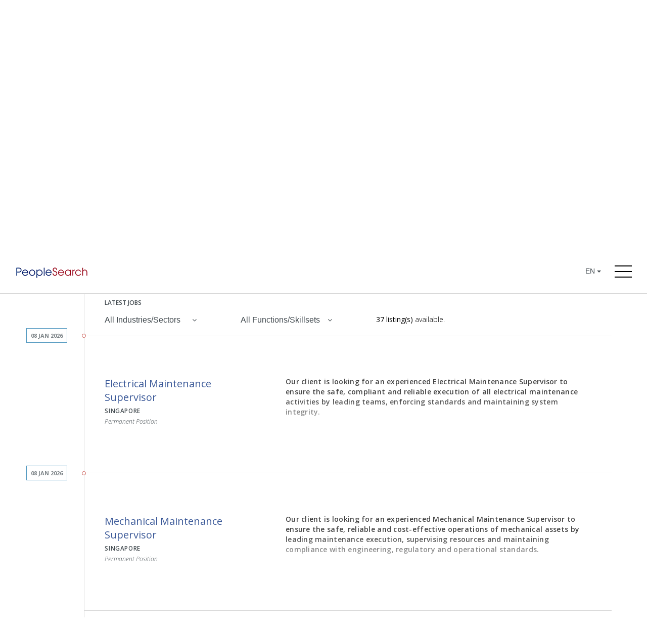

--- FILE ---
content_type: text/html; charset=UTF-8
request_url: https://www.peoplesearch.jobs/search.php?page=3&posting=&search_term=&location=&sector=&skill=1978
body_size: 27547
content:

<!doctype html>
<html class="no-js">
<head>
        <meta charset="utf-8"/>
<title>PeopleSearch | Search for Jobs in Asia</title>
<meta name="title" content="Search for Jobs in Asia">
<meta name="description" content="Jobs that lead to successful careers in industries including Healthcare, IT, Banking and Financial Services, FinTech, Logistics and Supply Chain Management.">
<meta name="author" content="PeopleSearch">
<meta name="keywords" content="Executive jobs, Healthcare jobs, Bank jobs, Chemical jobs, SAP jobs, HR jobs, Finance jobs, Accounting jobs, Headhunt, Recruitment, Healthcare job, Jobs in Singapore, Jobs in Taipei, Jobs in Hong Kong, Jobs in Tokyo, Jobs in Kuala Lumpur, Jobs in Shanghai, Bank Job, Job Bank, Retail job, Find new job">
<meta name="viewport" content="width=device-width, initial-scale=1.0, minimum-scale=1.0, maximum-scale=1.0, user-scalable=no">

<link type="text/css" rel="stylesheet" href="//fast.fonts.net/cssapi/e68a7656-b737-4eed-aa05-6cc7b978bd49.css"/>
<link rel="stylesheet" type="text/css" href="/assets/css/main.css">
<link rel="icon" type="image/png" href="/favicon.png?v=2" />

<meta property="og:image" content="/assets/img/social/fb-share2.jpg" />
<meta property="og:image:width" content="1200" />
<meta property="og:image:height" content="630" />
<script name="baidu-koubei-verification" src="//ikoubei.baidu.com/embed/b92211596f1b1e5bd4d51900ebc46d86"></script>
<script>
    (function(i,s,o,g,r,a,m){i['GoogleAnalyticsObject']=r;i[r]=i[r]||function(){
    (i[r].q=i[r].q||[]).push(arguments)},i[r].l=1*new Date();a=s.createElement(o),
    m=s.getElementsByTagName(o)[0];a.async=1;a.src=g;m.parentNode.insertBefore(a,m)
    })(window,document,'script','https://www.google-analytics.com/analytics.js','ga');

    ga('create', 'UA-80930516-1', 'auto');
    ga('create', 'UA-7120360-5', 'auto', 'clientTracker');
    ga('send', 'pageview');
    ga('clientTracker.send', 'pageview');
</script>



<noscript>
    <style>
    .sr {
        visibility: visible;
    }
    </style>
</noscript>
    </head>

<body id="search">

    <script>
        window.fbAsyncInit = function() {
            FB.init({
                appId      : '1080454305334746',
                xfbml      : true,
                version    : 'v2.6'
            });
        };

        (function(d, s, id){
            var js, fjs = d.getElementsByTagName(s)[0];
            if (d.getElementById(id)) {return;}
            js = d.createElement(s); js.id = id;
            js.src = "//connect.facebook.net/en_US/sdk.js";
            fjs.parentNode.insertBefore(js, fjs);
        }(document, 'script', 'facebook-jssdk'));
    </script>


    <header class="bar-top">

    <div class="bar-top-bg"></div>

    <div class="hamburger">
        <div class="hamburger-line"></div>
        <div class="hamburger-line"></div>
        <div class="hamburger-line"></div>
    </div>
    <div class="bar-top-lang">
        <form action="" method="post" class="">
            <div class="btn-group primary-nav-language">
                <button type="button" class="btn btn-default dropdown-toggle" data-toggle="dropdown" aria-haspopup="true" aria-expanded="false">
                    <span class="primary-nav-language-selected">en</span>
                    <span class="caret"></span>
                </button>
                <ul class="dropdown-menu">
                    <li class="dropdown-menu-item">
                        <input class="dropdown-menu-input" type="submit" name="language" value="EN"  placeholder="EN"/>
                        <!-- <span>EN</span> -->
                    </li>
                    <li class="dropdown-menu-item">
                        <input class="dropdown-menu-input" type="submit" name="language" value="简体" placeholder="简体">
                        <!-- <span>简体</span> -->
                    </li>
                    <li class="dropdown-menu-item">
                        <input class="dropdown-menu-input" type="submit" name="language" value="繁體" placeholder="繁體">
                        <!-- <span>繁體</span> -->
                    </li>
                </ul>
            </div>
        </form>
    </div>

    <a href="/" class="logo"></a>

</header>    

<div id="overlay"></div>

<aside class="sidebar">

    <ul class="sidebar-list">
        <li class="sidebar-item">
            <a class="sidebar-link" href="/">
                <span class="sidebar-divider">
                    <h3 class="sidebar-text">Home</h3>
                </span>
            </a>
        </li>
        <li class="sidebar-item sidebar-item-expand">
            <span class="sidebar-divider">
                <h3 class="sidebar-text">Who We Are</h3>
                <i class="fa fa-angle-down" aria-hidden="true"></i>
            </span>
            <div class="sidebar-item-dropdown">
                <ul class="sidebar-item-dropdown-list">
                    <li class="sidebar-item-dropdown-item">
                        <a class="sidebar-link" href="/about">
                            <span class="sidebar-divider">
                                <h3 class="sidebar-text">About</h3>
                            </span>
                        </a>
                    </li>
                    <li class="sidebar-item-dropdown-item">
                        <a class="sidebar-link" href="/specialisations">
                            <span class="sidebar-divider">
                                <h3 class="sidebar-text">Specialisations</h3>
                            </span>
                        </a>
                    </li>
                    <li class="sidebar-item-dropdown-item">
                        <a class="sidebar-link" href="/solutions">
                            <span class="sidebar-divider">
                                <h3 class="sidebar-text">Solutions</h3>
                            </span>
                        </a>
                    </li>
                </ul>
            </div>
        </li>
        <li class="sidebar-item">
            <a class="sidebar-link" href="/search">
                <span class="sidebar-divider">
                    <h3 class="sidebar-text">Job Search</h3>
                </span>
            </a>
        </li>
        <li class="sidebar-item">
            <a class="sidebar-link" href="/join-us">
                <span class="sidebar-divider">
                    <h3 class="sidebar-text">Join Us</h3>
                </span>
            </a>
        </li>
        <li class="sidebar-item">
                        <a class="sidebar-link" href="https://mp.weixin.qq.com/mp/appmsgalbum?__biz=Mzg3MjE0MDExOA==&action=getalbum&album_id=2364754644846870528#wechat_redirect" target="_blank">            <!-- a class="sidebar-link" href="https://peoplesearch.contentour.com" target="_blank" -->
                <span class="sidebar-divider">
                    <h3 class="sidebar-text">China Insights</h3>
                </span>
            </a>
        </li>
        <li class="sidebar-item">
            <a class="sidebar-link" href="/contact-us">
                <span class="sidebar-divider">
                    <h3 class="sidebar-text">Contact Us</h3>
                </span>
            </a>
        </li>
		<li class="sidebar-item">
            <a class="sidebar-link" href="http://blog.pplesearch.com/" target="_blank">
                <span class="sidebar-divider">
                    <h3 class="sidebar-text">Blog</h3>
                </span>
            </a>
        </li>
        <li class="sidebar-item hidden">
            <a class="sidebar-link" href="/" target="_blank">
                <span class="sidebar-divider">
                    <h3 class="sidebar-text">The Pulse</h3>
                </span>
            </a>
        </li>
    </ul>

    <div class="sidebar-others">
        <div class="sidebar-others-block terms">
            <a href="/terms-of-use">Terms Of Use</a>
        </div>
        <div class="sidebar-others-block privacy">
            <a href="/privacy-policy">Privacy Notice</a>
        </div>
        <div class="sidebar-others-block social">
            <a href="https://www.linkedin.com/company/39371?trk=tyah" target="_blank">
                <i class="fa fa-linkedin-square" aria-hidden="true"></i>
            </a>
            <a href="https://www.facebook.com/pplesearch/" target="_blank">
                <i class="fa fa-facebook-square" aria-hidden="true"></i>
            </a>
        </div>
    </div>

</aside>
    <main class="main">
        <section class="sec-splash sr" data-sr-dist="0">
            <div class="container">
                <div class="row">
                    <div class="col-sm-10 col-sm-offset-1">
                        <div class="search-heading">
                            <h3 class="sr" data-sr-ease="back">Job Search</h3>
                            <h1 class="sr" data-sr-ease="back" data-sr-delay="400">Each day, we work with thousands of candidates to place them in their desired job roles and help them build successful careers.</h1>
                            <p class="sr" data-sr-ease="back" data-sr-delay="600">Our job search platform connects you to the latest available positions across Asia.</p>
                        </div>

                        <form id="form-search" action="search.php" method="get">

    <div class="row">

        <div class="col-sm-6 col-sm-push-6 sr"  data-sr-dist="0">
            <input id="search-page" type="text" name="page" value="1" style="display:none;">
            <input id="search-posting" type="text" name="posting" value="" style="display:none;">
            <input id="search-sector" type="text" name="sector" value="" style="display:none;">
            <input id="search-skill" type="text" name="skill" value="" style="display:none;">

            <select id="search-location" class="input-search input-search-location" name="location" title="Select Location">

                <option value="">Select Location</option>
                                    <option value="95" data-content="<span class='search-location-text' data-location-id='95' data-location-code='HK'>Hong Kong SAR</span>"></option>
                                    <option value="128" data-content="<span class='search-location-text' data-location-id='128' data-location-code='MY'>Malaysia</span>"></option>
                                    <option value="185" data-content="<span class='search-location-text' data-location-id='185' data-location-code='SG'>Singapore</span>"></option>
                
            </select>
            <button class="btn-reset btn-search hidden-xs" type="submit" form="form-search" value="Submit">
                <i class="fa fa-angle-right" aria-hidden="true"></i>
            </button>
        </div>

        <div class="col-sm-6 col-sm-pull-6 sr" data-sr-dist="0">
            <input id="search-term" class="input-search input-search-job" type="text" placeholder="Search Job" name="search_term" autocomplete="off">

            <button class="btn-reset btn-search visible-xs-block" type="submit" form="form-search" value="Submit">
                <i class="fa fa-angle-right" aria-hidden="true"></i>
            </button>
        </div>

        <div class="search-results-wrap">
            <ul id="search-results-list">
                <!-- populated by js -->
            </ul>
        </div>

    </div>

</form>
                    </div>
                </div>
            </div>
        </section>


        <section class="sec-jobs sr" data-sr-dist="0" data-sr-view="0.01">
            <div class="container">
                <div class="row">
                    <div class="col-sm-11 col-sm-offset-1">

                        <div class="line-timeline"></div>

                        <div class="row">
                            <div class="col-sm-12">
                                <h2 class="latestjobs-title">Latest Jobs</h2>
                            </div>
                        </div>

                        <div class="row row-filter-marginbottom">


 <!-- Industry/Sector Filter -->
 <div class="col-sm-6 col-md-4 col-lg-3">
        <div class="dropdown">
            <button class="btn btn-default dropdown-toggle filterjobs-btn" type="button" id="dropdown-industriessectors" data-toggle="dropdown">
                <h3>All Industries/Sectors</h3>
                <i class="fa fa-angle-down" aria-hidden="true"></i>
            </button>
            <ul class="dropdown-menu filterjobs-list" aria-labelledby="dropdown-industriessectors">

                                    <li class="filterjobs-item dropdown-submenu">
                        <a class="dropdown-submenu-toggle-link" tabindex="-1" href="#">
                            <span>Banking</span>
                            <span>&#40;5&#41;</span>
                        </a>

                        <ul class="filterjobs-detail-list dropdown-menu">
                                                            <li class="filterjobs-detail-item">
                                    <a class="filterjobs-link" tabindex="-1" data-filterby-postings="[10007,10006,10005,10004,10003,10002,10001,9991,9989,9948,9775,10000,9999,9998,9997,9996,9979,9978,9995,9994,9975,9993,9992,9990,9988,9987,9986,9985,9984,9983,9982,9981,9980,9959,9928,9927,8703]" data-filterby-sectors="977" href="search.php?page=1&search_term=&posting=&location=&sector=977&skill=">
                                        <span>Commercial Banking</span>
                                        <span>&#40;1&#41;</span>
                                    </a>
                                </li>
                                <li role="separator" class="divider"></li>
                                                            <li class="filterjobs-detail-item">
                                    <a class="filterjobs-link" tabindex="-1" data-filterby-postings="[10007,10006,10005,10004,10003,10002,10001,9991,9989,9948,9775,10000,9999,9998,9997,9996,9979,9978,9995,9994,9975,9993,9992,9990,9988,9987,9986,9985,9984,9983,9982,9981,9980,9959,9928,9927,8703]" data-filterby-sectors="978" href="search.php?page=1&search_term=&posting=&location=&sector=978&skill=">
                                        <span>Consumer Banking</span>
                                        <span>&#40;1&#41;</span>
                                    </a>
                                </li>
                                <li role="separator" class="divider"></li>
                                                            <li class="filterjobs-detail-item">
                                    <a class="filterjobs-link" tabindex="-1" data-filterby-postings="[10007,10006,10005,10004,10003,10002,10001,9991,9989,9948,9775,10000,9999,9998,9997,9996,9979,9978,9995,9994,9975,9993,9992,9990,9988,9987,9986,9985,9984,9983,9982,9981,9980,9959,9928,9927,8703]" data-filterby-sectors="981" href="search.php?page=1&search_term=&posting=&location=&sector=981&skill=">
                                        <span>Corporate Banking</span>
                                        <span>&#40;1&#41;</span>
                                    </a>
                                </li>
                                <li role="separator" class="divider"></li>
                                                            <li class="filterjobs-detail-item">
                                    <a class="filterjobs-link" tabindex="-1" data-filterby-postings="[10007,10006,10005,10004,10003,10002,10001,9991,9989,9948,9775,10000,9999,9998,9997,9996,9979,9978,9995,9994,9975,9993,9992,9990,9988,9987,9986,9985,9984,9983,9982,9981,9980,9959,9928,9927,8703]" data-filterby-sectors="1306" href="search.php?page=1&search_term=&posting=&location=&sector=1306&skill=">
                                        <span>Investment Bank</span>
                                        <span>&#40;1&#41;</span>
                                    </a>
                                </li>
                                <li role="separator" class="divider"></li>
                                                            <li class="filterjobs-detail-item">
                                    <a class="filterjobs-link" tabindex="-1" data-filterby-postings="[10007,10006,10005,10004,10003,10002,10001,9991,9989,9948,9775,10000,9999,9998,9997,9996,9979,9978,9995,9994,9975,9993,9992,9990,9988,9987,9986,9985,9984,9983,9982,9981,9980,9959,9928,9927,8703]" data-filterby-sectors="986" href="search.php?page=1&search_term=&posting=&location=&sector=986&skill=">
                                        <span>Private Banking</span>
                                        <span>&#40;1&#41;</span>
                                    </a>
                                </li>
                                <li role="separator" class="divider"></li>
                                                    </ul>
                    </li>
                    <li role="separator" class="divider"></li>
                                    <li class="filterjobs-item dropdown-submenu">
                        <a class="dropdown-submenu-toggle-link" tabindex="-1" href="#">
                            <span>Building &amp; Property</span>
                            <span>&#40;1&#41;</span>
                        </a>

                        <ul class="filterjobs-detail-list dropdown-menu">
                                                            <li class="filterjobs-detail-item">
                                    <a class="filterjobs-link" tabindex="-1" data-filterby-postings="[10007,10006,10005,10004,10003,10002,10001,9991,9989,9948,9775,10000,9999,9998,9997,9996,9979,9978,9995,9994,9975,9993,9992,9990,9988,9987,9986,9985,9984,9983,9982,9981,9980,9959,9928,9927,8703]" data-filterby-sectors="990" href="search.php?page=1&search_term=&posting=&location=&sector=990&skill=">
                                        <span>Building & Materials</span>
                                        <span>&#40;1&#41;</span>
                                    </a>
                                </li>
                                <li role="separator" class="divider"></li>
                                                    </ul>
                    </li>
                    <li role="separator" class="divider"></li>
                                    <li class="filterjobs-item dropdown-submenu">
                        <a class="dropdown-submenu-toggle-link" tabindex="-1" href="#">
                            <span>Business Consulting Firms</span>
                            <span>&#40;7&#41;</span>
                        </a>

                        <ul class="filterjobs-detail-list dropdown-menu">
                                                            <li class="filterjobs-detail-item">
                                    <a class="filterjobs-link" tabindex="-1" data-filterby-postings="[10007,10006,10005,10004,10003,10002,10001,9991,9989,9948,9775,10000,9999,9998,9997,9996,9979,9978,9995,9994,9975,9993,9992,9990,9988,9987,9986,9985,9984,9983,9982,9981,9980,9959,9928,9927,8703]" data-filterby-sectors="994" href="search.php?page=1&search_term=&posting=&location=&sector=994&skill=">
                                        <span>4 Construction & Engineering</span>
                                        <span>&#40;7&#41;</span>
                                    </a>
                                </li>
                                <li role="separator" class="divider"></li>
                                                    </ul>
                    </li>
                    <li role="separator" class="divider"></li>
                                    <li class="filterjobs-item dropdown-submenu">
                        <a class="dropdown-submenu-toggle-link" tabindex="-1" href="#">
                            <span>Chemical</span>
                            <span>&#40;1&#41;</span>
                        </a>

                        <ul class="filterjobs-detail-list dropdown-menu">
                                                            <li class="filterjobs-detail-item">
                                    <a class="filterjobs-link" tabindex="-1" data-filterby-postings="[10007,10006,10005,10004,10003,10002,10001,9991,9989,9948,9775,10000,9999,9998,9997,9996,9979,9978,9995,9994,9975,9993,9992,9990,9988,9987,9986,9985,9984,9983,9982,9981,9980,9959,9928,9927,8703]" data-filterby-sectors="1004" href="search.php?page=1&search_term=&posting=&location=&sector=1004&skill=">
                                        <span>Petrochemicals</span>
                                        <span>&#40;1&#41;</span>
                                    </a>
                                </li>
                                <li role="separator" class="divider"></li>
                                                    </ul>
                    </li>
                    <li role="separator" class="divider"></li>
                                    <li class="filterjobs-item dropdown-submenu">
                        <a class="dropdown-submenu-toggle-link" tabindex="-1" href="#">
                            <span>Components</span>
                            <span>&#40;1&#41;</span>
                        </a>

                        <ul class="filterjobs-detail-list dropdown-menu">
                                                            <li class="filterjobs-detail-item">
                                    <a class="filterjobs-link" tabindex="-1" data-filterby-postings="[10007,10006,10005,10004,10003,10002,10001,9991,9989,9948,9775,10000,9999,9998,9997,9996,9979,9978,9995,9994,9975,9993,9992,9990,9988,9987,9986,9985,9984,9983,9982,9981,9980,9959,9928,9927,8703]" data-filterby-sectors="1012" href="search.php?page=1&search_term=&posting=&location=&sector=1012&skill=">
                                        <span>Consumer</span>
                                        <span>&#40;1&#41;</span>
                                    </a>
                                </li>
                                <li role="separator" class="divider"></li>
                                                    </ul>
                    </li>
                    <li role="separator" class="divider"></li>
                                    <li class="filterjobs-item dropdown-submenu">
                        <a class="dropdown-submenu-toggle-link" tabindex="-1" href="#">
                            <span>Construction - EPC</span>
                            <span>&#40;6&#41;</span>
                        </a>

                        <ul class="filterjobs-detail-list dropdown-menu">
                                                            <li class="filterjobs-detail-item">
                                    <a class="filterjobs-link" tabindex="-1" data-filterby-postings="[10007,10006,10005,10004,10003,10002,10001,9991,9989,9948,9775,10000,9999,9998,9997,9996,9979,9978,9995,9994,9975,9993,9992,9990,9988,9987,9986,9985,9984,9983,9982,9981,9980,9959,9928,9927,8703]" data-filterby-sectors="1020" href="search.php?page=1&search_term=&posting=&location=&sector=1020&skill=">
                                        <span>Construction - EPC</span>
                                        <span>&#40;6&#41;</span>
                                    </a>
                                </li>
                                <li role="separator" class="divider"></li>
                                                    </ul>
                    </li>
                    <li role="separator" class="divider"></li>
                                    <li class="filterjobs-item dropdown-submenu">
                        <a class="dropdown-submenu-toggle-link" tabindex="-1" href="#">
                            <span>Engineering</span>
                            <span>&#40;4&#41;</span>
                        </a>

                        <ul class="filterjobs-detail-list dropdown-menu">
                                                            <li class="filterjobs-detail-item">
                                    <a class="filterjobs-link" tabindex="-1" data-filterby-postings="[10007,10006,10005,10004,10003,10002,10001,9991,9989,9948,9775,10000,9999,9998,9997,9996,9979,9978,9995,9994,9975,9993,9992,9990,9988,9987,9986,9985,9984,9983,9982,9981,9980,9959,9928,9927,8703]" data-filterby-sectors="1032" href="search.php?page=1&search_term=&posting=&location=&sector=1032&skill=">
                                        <span>Engineering</span>
                                        <span>&#40;4&#41;</span>
                                    </a>
                                </li>
                                <li role="separator" class="divider"></li>
                                                    </ul>
                    </li>
                    <li role="separator" class="divider"></li>
                                    <li class="filterjobs-item dropdown-submenu">
                        <a class="dropdown-submenu-toggle-link" tabindex="-1" href="#">
                            <span>FMCG</span>
                            <span>&#40;1&#41;</span>
                        </a>

                        <ul class="filterjobs-detail-list dropdown-menu">
                                                            <li class="filterjobs-detail-item">
                                    <a class="filterjobs-link" tabindex="-1" data-filterby-postings="[10007,10006,10005,10004,10003,10002,10001,9991,9989,9948,9775,10000,9999,9998,9997,9996,9979,9978,9995,9994,9975,9993,9992,9990,9988,9987,9986,9985,9984,9983,9982,9981,9980,9959,9928,9927,8703]" data-filterby-sectors="1294" href="search.php?page=1&search_term=&posting=&location=&sector=1294&skill=">
                                        <span>FMCG</span>
                                        <span>&#40;1&#41;</span>
                                    </a>
                                </li>
                                <li role="separator" class="divider"></li>
                                                    </ul>
                    </li>
                    <li role="separator" class="divider"></li>
                                    <li class="filterjobs-item dropdown-submenu">
                        <a class="dropdown-submenu-toggle-link" tabindex="-1" href="#">
                            <span>Healthcare</span>
                            <span>&#40;3&#41;</span>
                        </a>

                        <ul class="filterjobs-detail-list dropdown-menu">
                                                            <li class="filterjobs-detail-item">
                                    <a class="filterjobs-link" tabindex="-1" data-filterby-postings="[10007,10006,10005,10004,10003,10002,10001,9991,9989,9948,9775,10000,9999,9998,9997,9996,9979,9978,9995,9994,9975,9993,9992,9990,9988,9987,9986,9985,9984,9983,9982,9981,9980,9959,9928,9927,8703]" data-filterby-sectors="1051" href="search.php?page=1&search_term=&posting=&location=&sector=1051&skill=">
                                        <span>Healthcare</span>
                                        <span>&#40;1&#41;</span>
                                    </a>
                                </li>
                                <li role="separator" class="divider"></li>
                                                            <li class="filterjobs-detail-item">
                                    <a class="filterjobs-link" tabindex="-1" data-filterby-postings="[10007,10006,10005,10004,10003,10002,10001,9991,9989,9948,9775,10000,9999,9998,9997,9996,9979,9978,9995,9994,9975,9993,9992,9990,9988,9987,9986,9985,9984,9983,9982,9981,9980,9959,9928,9927,8703]" data-filterby-sectors="1054" href="search.php?page=1&search_term=&posting=&location=&sector=1054&skill=">
                                        <span>Pharmaceutical</span>
                                        <span>&#40;2&#41;</span>
                                    </a>
                                </li>
                                <li role="separator" class="divider"></li>
                                                    </ul>
                    </li>
                    <li role="separator" class="divider"></li>
                                    <li class="filterjobs-item dropdown-submenu">
                        <a class="dropdown-submenu-toggle-link" tabindex="-1" href="#">
                            <span>Industrial</span>
                            <span>&#40;7&#41;</span>
                        </a>

                        <ul class="filterjobs-detail-list dropdown-menu">
                                                            <li class="filterjobs-detail-item">
                                    <a class="filterjobs-link" tabindex="-1" data-filterby-postings="[10007,10006,10005,10004,10003,10002,10001,9991,9989,9948,9775,10000,9999,9998,9997,9996,9979,9978,9995,9994,9975,9993,9992,9990,9988,9987,9986,9985,9984,9983,9982,9981,9980,9959,9928,9927,8703]" data-filterby-sectors="1321" href="search.php?page=1&search_term=&posting=&location=&sector=1321&skill=">
                                        <span>1. Industrial</span>
                                        <span>&#40;1&#41;</span>
                                    </a>
                                </li>
                                <li role="separator" class="divider"></li>
                                                            <li class="filterjobs-detail-item">
                                    <a class="filterjobs-link" tabindex="-1" data-filterby-postings="[10007,10006,10005,10004,10003,10002,10001,9991,9989,9948,9775,10000,9999,9998,9997,9996,9979,9978,9995,9994,9975,9993,9992,9990,9988,9987,9986,9985,9984,9983,9982,9981,9980,9959,9928,9927,8703]" data-filterby-sectors="1066" href="search.php?page=1&search_term=&posting=&location=&sector=1066&skill=">
                                        <span>Energy and Power Systems</span>
                                        <span>&#40;5&#41;</span>
                                    </a>
                                </li>
                                <li role="separator" class="divider"></li>
                                                            <li class="filterjobs-detail-item">
                                    <a class="filterjobs-link" tabindex="-1" data-filterby-postings="[10007,10006,10005,10004,10003,10002,10001,9991,9989,9948,9775,10000,9999,9998,9997,9996,9979,9978,9995,9994,9975,9993,9992,9990,9988,9987,9986,9985,9984,9983,9982,9981,9980,9959,9928,9927,8703]" data-filterby-sectors="1067" href="search.php?page=1&search_term=&posting=&location=&sector=1067&skill=">
                                        <span>Engineering</span>
                                        <span>&#40;1&#41;</span>
                                    </a>
                                </li>
                                <li role="separator" class="divider"></li>
                                                    </ul>
                    </li>
                    <li role="separator" class="divider"></li>
                                    <li class="filterjobs-item dropdown-submenu">
                        <a class="dropdown-submenu-toggle-link" tabindex="-1" href="#">
                            <span>IT</span>
                            <span>&#40;2&#41;</span>
                        </a>

                        <ul class="filterjobs-detail-list dropdown-menu">
                                                            <li class="filterjobs-detail-item">
                                    <a class="filterjobs-link" tabindex="-1" data-filterby-postings="[10007,10006,10005,10004,10003,10002,10001,9991,9989,9948,9775,10000,9999,9998,9997,9996,9979,9978,9995,9994,9975,9993,9992,9990,9988,9987,9986,9985,9984,9983,9982,9981,9980,9959,9928,9927,8703]" data-filterby-sectors="1113" href="search.php?page=1&search_term=&posting=&location=&sector=1113&skill=">
                                        <span>Logistic</span>
                                        <span>&#40;1&#41;</span>
                                    </a>
                                </li>
                                <li role="separator" class="divider"></li>
                                                            <li class="filterjobs-detail-item">
                                    <a class="filterjobs-link" tabindex="-1" data-filterby-postings="[10007,10006,10005,10004,10003,10002,10001,9991,9989,9948,9775,10000,9999,9998,9997,9996,9979,9978,9995,9994,9975,9993,9992,9990,9988,9987,9986,9985,9984,9983,9982,9981,9980,9959,9928,9927,8703]" data-filterby-sectors="1115" href="search.php?page=1&search_term=&posting=&location=&sector=1115&skill=">
                                        <span>Manufacturing</span>
                                        <span>&#40;1&#41;</span>
                                    </a>
                                </li>
                                <li role="separator" class="divider"></li>
                                                    </ul>
                    </li>
                    <li role="separator" class="divider"></li>
                                    <li class="filterjobs-item dropdown-submenu">
                        <a class="dropdown-submenu-toggle-link" tabindex="-1" href="#">
                            <span>Local Conglomerate</span>
                            <span>&#40;6&#41;</span>
                        </a>

                        <ul class="filterjobs-detail-list dropdown-menu">
                                                            <li class="filterjobs-detail-item">
                                    <a class="filterjobs-link" tabindex="-1" data-filterby-postings="[10007,10006,10005,10004,10003,10002,10001,9991,9989,9948,9775,10000,9999,9998,9997,9996,9979,9978,9995,9994,9975,9993,9992,9990,9988,9987,9986,9985,9984,9983,9982,9981,9980,9959,9928,9927,8703]" data-filterby-sectors="1135" href="search.php?page=1&search_term=&posting=&location=&sector=1135&skill=">
                                        <span>Construction</span>
                                        <span>&#40;6&#41;</span>
                                    </a>
                                </li>
                                <li role="separator" class="divider"></li>
                                                    </ul>
                    </li>
                    <li role="separator" class="divider"></li>
                                    <li class="filterjobs-item dropdown-submenu">
                        <a class="dropdown-submenu-toggle-link" tabindex="-1" href="#">
                            <span>Logistics Services</span>
                            <span>&#40;2&#41;</span>
                        </a>

                        <ul class="filterjobs-detail-list dropdown-menu">
                                                            <li class="filterjobs-detail-item">
                                    <a class="filterjobs-link" tabindex="-1" data-filterby-postings="[10007,10006,10005,10004,10003,10002,10001,9991,9989,9948,9775,10000,9999,9998,9997,9996,9979,9978,9995,9994,9975,9993,9992,9990,9988,9987,9986,9985,9984,9983,9982,9981,9980,9959,9928,9927,8703]" data-filterby-sectors="1138" href="search.php?page=1&search_term=&posting=&location=&sector=1138&skill=">
                                        <span>Logistic & Supply Chain Management (3PL)</span>
                                        <span>&#40;1&#41;</span>
                                    </a>
                                </li>
                                <li role="separator" class="divider"></li>
                                                            <li class="filterjobs-detail-item">
                                    <a class="filterjobs-link" tabindex="-1" data-filterby-postings="[10007,10006,10005,10004,10003,10002,10001,9991,9989,9948,9775,10000,9999,9998,9997,9996,9979,9978,9995,9994,9975,9993,9992,9990,9988,9987,9986,9985,9984,9983,9982,9981,9980,9959,9928,9927,8703]" data-filterby-sectors="1139" href="search.php?page=1&search_term=&posting=&location=&sector=1139&skill=">
                                        <span>Logistic Services</span>
                                        <span>&#40;1&#41;</span>
                                    </a>
                                </li>
                                <li role="separator" class="divider"></li>
                                                    </ul>
                    </li>
                    <li role="separator" class="divider"></li>
                                    <li class="filterjobs-item dropdown-submenu">
                        <a class="dropdown-submenu-toggle-link" tabindex="-1" href="#">
                            <span>Manufacturing</span>
                            <span>&#40;3&#41;</span>
                        </a>

                        <ul class="filterjobs-detail-list dropdown-menu">
                                                            <li class="filterjobs-detail-item">
                                    <a class="filterjobs-link" tabindex="-1" data-filterby-postings="[10007,10006,10005,10004,10003,10002,10001,9991,9989,9948,9775,10000,9999,9998,9997,9996,9979,9978,9995,9994,9975,9993,9992,9990,9988,9987,9986,9985,9984,9983,9982,9981,9980,9959,9928,9927,8703]" data-filterby-sectors="1284" href="search.php?page=1&search_term=&posting=&location=&sector=1284&skill=">
                                        <span>Manufacturing-General</span>
                                        <span>&#40;3&#41;</span>
                                    </a>
                                </li>
                                <li role="separator" class="divider"></li>
                                                    </ul>
                    </li>
                    <li role="separator" class="divider"></li>
                                    <li class="filterjobs-item dropdown-submenu">
                        <a class="dropdown-submenu-toggle-link" tabindex="-1" href="#">
                            <span>Oil &amp; Gas</span>
                            <span>&#40;1&#41;</span>
                        </a>

                        <ul class="filterjobs-detail-list dropdown-menu">
                                                            <li class="filterjobs-detail-item">
                                    <a class="filterjobs-link" tabindex="-1" data-filterby-postings="[10007,10006,10005,10004,10003,10002,10001,9991,9989,9948,9775,10000,9999,9998,9997,9996,9979,9978,9995,9994,9975,9993,9992,9990,9988,9987,9986,9985,9984,9983,9982,9981,9980,9959,9928,9927,8703]" data-filterby-sectors="1151" href="search.php?page=1&search_term=&posting=&location=&sector=1151&skill=">
                                        <span>EPC</span>
                                        <span>&#40;1&#41;</span>
                                    </a>
                                </li>
                                <li role="separator" class="divider"></li>
                                                    </ul>
                    </li>
                    <li role="separator" class="divider"></li>
                                    <li class="filterjobs-item dropdown-submenu">
                        <a class="dropdown-submenu-toggle-link" tabindex="-1" href="#">
                            <span>Others</span>
                            <span>&#40;1&#41;</span>
                        </a>

                        <ul class="filterjobs-detail-list dropdown-menu">
                                                            <li class="filterjobs-detail-item">
                                    <a class="filterjobs-link" tabindex="-1" data-filterby-postings="[10007,10006,10005,10004,10003,10002,10001,9991,9989,9948,9775,10000,9999,9998,9997,9996,9979,9978,9995,9994,9975,9993,9992,9990,9988,9987,9986,9985,9984,9983,9982,9981,9980,9959,9928,9927,8703]" data-filterby-sectors="1328" href="search.php?page=1&search_term=&posting=&location=&sector=1328&skill=">
                                        <span>Others</span>
                                        <span>&#40;1&#41;</span>
                                    </a>
                                </li>
                                <li role="separator" class="divider"></li>
                                                    </ul>
                    </li>
                    <li role="separator" class="divider"></li>
                                    <li class="filterjobs-item dropdown-submenu">
                        <a class="dropdown-submenu-toggle-link" tabindex="-1" href="#">
                            <span>Real Estate</span>
                            <span>&#40;1&#41;</span>
                        </a>

                        <ul class="filterjobs-detail-list dropdown-menu">
                                                            <li class="filterjobs-detail-item">
                                    <a class="filterjobs-link" tabindex="-1" data-filterby-postings="[10007,10006,10005,10004,10003,10002,10001,9991,9989,9948,9775,10000,9999,9998,9997,9996,9979,9978,9995,9994,9975,9993,9992,9990,9988,9987,9986,9985,9984,9983,9982,9981,9980,9959,9928,9927,8703]" data-filterby-sectors="1181" href="search.php?page=1&search_term=&posting=&location=&sector=1181&skill=">
                                        <span>Real Estate</span>
                                        <span>&#40;1&#41;</span>
                                    </a>
                                </li>
                                <li role="separator" class="divider"></li>
                                                    </ul>
                    </li>
                    <li role="separator" class="divider"></li>
                                    <li class="filterjobs-item dropdown-submenu">
                        <a class="dropdown-submenu-toggle-link" tabindex="-1" href="#">
                            <span>Retail</span>
                            <span>&#40;1&#41;</span>
                        </a>

                        <ul class="filterjobs-detail-list dropdown-menu">
                                                            <li class="filterjobs-detail-item">
                                    <a class="filterjobs-link" tabindex="-1" data-filterby-postings="[10007,10006,10005,10004,10003,10002,10001,9991,9989,9948,9775,10000,9999,9998,9997,9996,9979,9978,9995,9994,9975,9993,9992,9990,9988,9987,9986,9985,9984,9983,9982,9981,9980,9959,9928,9927,8703]" data-filterby-sectors="1191" href="search.php?page=1&search_term=&posting=&location=&sector=1191&skill=">
                                        <span>Luxury brands</span>
                                        <span>&#40;1&#41;</span>
                                    </a>
                                </li>
                                <li role="separator" class="divider"></li>
                                                    </ul>
                    </li>
                    <li role="separator" class="divider"></li>
                                    <li class="filterjobs-item dropdown-submenu">
                        <a class="dropdown-submenu-toggle-link" tabindex="-1" href="#">
                            <span>Technology</span>
                            <span>&#40;7&#41;</span>
                        </a>

                        <ul class="filterjobs-detail-list dropdown-menu">
                                                            <li class="filterjobs-detail-item">
                                    <a class="filterjobs-link" tabindex="-1" data-filterby-postings="[10007,10006,10005,10004,10003,10002,10001,9991,9989,9948,9775,10000,9999,9998,9997,9996,9979,9978,9995,9994,9975,9993,9992,9990,9988,9987,9986,9985,9984,9983,9982,9981,9980,9959,9928,9927,8703]" data-filterby-sectors="1261" href="search.php?page=1&search_term=&posting=&location=&sector=1261&skill=">
                                        <span>1 Technology</span>
                                        <span>&#40;7&#41;</span>
                                    </a>
                                </li>
                                <li role="separator" class="divider"></li>
                                                    </ul>
                    </li>
                    <li role="separator" class="divider"></li>
                            </ul>
        </div>
    </div>


<!-- Function/Skillset Filter -->
<div class="col-sm-6 col-md-4 col-lg-3">
        <div class="dropdown">
            <button class="btn btn-default dropdown-toggle filterjobs-btn" type="button" id="dropdown-functionsskillsets" data-toggle="dropdown" aria-haspopup="true" aria-expanded="true">
                <h3>All Functions/Skillsets</h3>
                <i class="fa fa-angle-down" aria-hidden="true"></i>
            </button>
            <ul class="dropdown-menu filterjobs-list" aria-labelledby="dropdown-functionsskillsets">

                                    <li class="filterjobs-item dropdown-submenu">
                        <a class="dropdown-submenu-toggle-link" tabindex="-1" href="#">
                            <span>Accounting</span>
                            <span>&#40;10&#41;</span>
                        </a>

                        <ul class="filterjobs-detail-list dropdown-menu">
                                                            <li class="filterjobs-detail-item">
                                    <a class="filterjobs-link" tabindex="-1" data-filterby-postings="[10007,10006,10005,10004,10003,10002,10001,9991,9989,9948,9775,10000,9999,9998,9997,9996,9979,9978,9995,9994,9975,9993,9992,9990,9988,9987,9986,9985,9984,9983,9982,9981,9980,9959,9928,9927,8703]" data-filterby-skills="1843" href="search.php?page=1&search_term=&posting=&location=&sector=&skill=1843">
                                        <span>Account Payable/Receivable/Billing</span>
                                        <span>&#40;1&#41;</span>
                                    </a>
                                </li>
                                <li role="separator" class="divider"></li>
                                                            <li class="filterjobs-detail-item">
                                    <a class="filterjobs-link" tabindex="-1" data-filterby-postings="[10007,10006,10005,10004,10003,10002,10001,9991,9989,9948,9775,10000,9999,9998,9997,9996,9979,9978,9995,9994,9975,9993,9992,9990,9988,9987,9986,9985,9984,9983,9982,9981,9980,9959,9928,9927,8703]" data-filterby-skills="1844" href="search.php?page=1&search_term=&posting=&location=&sector=&skill=1844">
                                        <span>Accounting -  Internal Audit</span>
                                        <span>&#40;2&#41;</span>
                                    </a>
                                </li>
                                <li role="separator" class="divider"></li>
                                                            <li class="filterjobs-detail-item">
                                    <a class="filterjobs-link" tabindex="-1" data-filterby-postings="[10007,10006,10005,10004,10003,10002,10001,9991,9989,9948,9775,10000,9999,9998,9997,9996,9979,9978,9995,9994,9975,9993,9992,9990,9988,9987,9986,9985,9984,9983,9982,9981,9980,9959,9928,9927,8703]" data-filterby-skills="1845" href="search.php?page=1&search_term=&posting=&location=&sector=&skill=1845">
                                        <span>Accounting - Account - Credit Control</span>
                                        <span>&#40;1&#41;</span>
                                    </a>
                                </li>
                                <li role="separator" class="divider"></li>
                                                            <li class="filterjobs-detail-item">
                                    <a class="filterjobs-link" tabindex="-1" data-filterby-postings="[10007,10006,10005,10004,10003,10002,10001,9991,9989,9948,9775,10000,9999,9998,9997,9996,9979,9978,9995,9994,9975,9993,9992,9990,9988,9987,9986,9985,9984,9983,9982,9981,9980,9959,9928,9927,8703]" data-filterby-skills="1846" href="search.php?page=1&search_term=&posting=&location=&sector=&skill=1846">
                                        <span>Accounting - Cost Accounting</span>
                                        <span>&#40;3&#41;</span>
                                    </a>
                                </li>
                                <li role="separator" class="divider"></li>
                                                            <li class="filterjobs-detail-item">
                                    <a class="filterjobs-link" tabindex="-1" data-filterby-postings="[10007,10006,10005,10004,10003,10002,10001,9991,9989,9948,9775,10000,9999,9998,9997,9996,9979,9978,9995,9994,9975,9993,9992,9990,9988,9987,9986,9985,9984,9983,9982,9981,9980,9959,9928,9927,8703]" data-filterby-skills="1847" href="search.php?page=1&search_term=&posting=&location=&sector=&skill=1847">
                                        <span>Accounting - Financial / Management Accounting</span>
                                        <span>&#40;2&#41;</span>
                                    </a>
                                </li>
                                <li role="separator" class="divider"></li>
                                                            <li class="filterjobs-detail-item">
                                    <a class="filterjobs-link" tabindex="-1" data-filterby-postings="[10007,10006,10005,10004,10003,10002,10001,9991,9989,9948,9775,10000,9999,9998,9997,9996,9979,9978,9995,9994,9975,9993,9992,9990,9988,9987,9986,9985,9984,9983,9982,9981,9980,9959,9928,9927,8703]" data-filterby-skills="1849" href="search.php?page=1&search_term=&posting=&location=&sector=&skill=1849">
                                        <span>Tax</span>
                                        <span>&#40;1&#41;</span>
                                    </a>
                                </li>
                                <li role="separator" class="divider"></li>
                                                    </ul>
                    </li>
                    <li role="separator" class="divider"></li>
                                    <li class="filterjobs-item dropdown-submenu">
                        <a class="dropdown-submenu-toggle-link" tabindex="-1" href="#">
                            <span>AI</span>
                            <span>&#40;2&#41;</span>
                        </a>

                        <ul class="filterjobs-detail-list dropdown-menu">
                                                            <li class="filterjobs-detail-item">
                                    <a class="filterjobs-link" tabindex="-1" data-filterby-postings="[10007,10006,10005,10004,10003,10002,10001,9991,9989,9948,9775,10000,9999,9998,9997,9996,9979,9978,9995,9994,9975,9993,9992,9990,9988,9987,9986,9985,9984,9983,9982,9981,9980,9959,9928,9927,8703]" data-filterby-skills="2393" href="search.php?page=1&search_term=&posting=&location=&sector=&skill=2393">
                                        <span>AI</span>
                                        <span>&#40;2&#41;</span>
                                    </a>
                                </li>
                                <li role="separator" class="divider"></li>
                                                    </ul>
                    </li>
                    <li role="separator" class="divider"></li>
                                    <li class="filterjobs-item dropdown-submenu">
                        <a class="dropdown-submenu-toggle-link" tabindex="-1" href="#">
                            <span>Architect</span>
                            <span>&#40;1&#41;</span>
                        </a>

                        <ul class="filterjobs-detail-list dropdown-menu">
                                                            <li class="filterjobs-detail-item">
                                    <a class="filterjobs-link" tabindex="-1" data-filterby-postings="[10007,10006,10005,10004,10003,10002,10001,9991,9989,9948,9775,10000,9999,9998,9997,9996,9979,9978,9995,9994,9975,9993,9992,9990,9988,9987,9986,9985,9984,9983,9982,9981,9980,9959,9928,9927,8703]" data-filterby-skills="1856" href="search.php?page=1&search_term=&posting=&location=&sector=&skill=1856">
                                        <span>Architect</span>
                                        <span>&#40;1&#41;</span>
                                    </a>
                                </li>
                                <li role="separator" class="divider"></li>
                                                    </ul>
                    </li>
                    <li role="separator" class="divider"></li>
                                    <li class="filterjobs-item dropdown-submenu">
                        <a class="dropdown-submenu-toggle-link" tabindex="-1" href="#">
                            <span>Audit</span>
                            <span>&#40;1&#41;</span>
                        </a>

                        <ul class="filterjobs-detail-list dropdown-menu">
                                                            <li class="filterjobs-detail-item">
                                    <a class="filterjobs-link" tabindex="-1" data-filterby-postings="[10007,10006,10005,10004,10003,10002,10001,9991,9989,9948,9775,10000,9999,9998,9997,9996,9979,9978,9995,9994,9975,9993,9992,9990,9988,9987,9986,9985,9984,9983,9982,9981,9980,9959,9928,9927,8703]" data-filterby-skills="1864" href="search.php?page=1&search_term=&posting=&location=&sector=&skill=1864">
                                        <span>Internal Audit - IT</span>
                                        <span>&#40;1&#41;</span>
                                    </a>
                                </li>
                                <li role="separator" class="divider"></li>
                                                    </ul>
                    </li>
                    <li role="separator" class="divider"></li>
                                    <li class="filterjobs-item dropdown-submenu">
                        <a class="dropdown-submenu-toggle-link" tabindex="-1" href="#">
                            <span>Civil &amp; Structural</span>
                            <span>&#40;5&#41;</span>
                        </a>

                        <ul class="filterjobs-detail-list dropdown-menu">
                                                            <li class="filterjobs-detail-item">
                                    <a class="filterjobs-link" tabindex="-1" data-filterby-postings="[10007,10006,10005,10004,10003,10002,10001,9991,9989,9948,9775,10000,9999,9998,9997,9996,9979,9978,9995,9994,9975,9993,9992,9990,9988,9987,9986,9985,9984,9983,9982,9981,9980,9959,9928,9927,8703]" data-filterby-skills="1876" href="search.php?page=1&search_term=&posting=&location=&sector=&skill=1876">
                                        <span>Civil & Structural</span>
                                        <span>&#40;5&#41;</span>
                                    </a>
                                </li>
                                <li role="separator" class="divider"></li>
                                                    </ul>
                    </li>
                    <li role="separator" class="divider"></li>
                                    <li class="filterjobs-item dropdown-submenu">
                        <a class="dropdown-submenu-toggle-link" tabindex="-1" href="#">
                            <span>Engineering</span>
                            <span>&#40;3&#41;</span>
                        </a>

                        <ul class="filterjobs-detail-list dropdown-menu">
                                                            <li class="filterjobs-detail-item">
                                    <a class="filterjobs-link" tabindex="-1" data-filterby-postings="[10007,10006,10005,10004,10003,10002,10001,9991,9989,9948,9775,10000,9999,9998,9997,9996,9979,9978,9995,9994,9975,9993,9992,9990,9988,9987,9986,9985,9984,9983,9982,9981,9980,9959,9928,9927,8703]" data-filterby-skills="1896" href="search.php?page=1&search_term=&posting=&location=&sector=&skill=1896">
                                        <span>Electrical / Electronic Engineer</span>
                                        <span>&#40;2&#41;</span>
                                    </a>
                                </li>
                                <li role="separator" class="divider"></li>
                                                            <li class="filterjobs-detail-item">
                                    <a class="filterjobs-link" tabindex="-1" data-filterby-postings="[10007,10006,10005,10004,10003,10002,10001,9991,9989,9948,9775,10000,9999,9998,9997,9996,9979,9978,9995,9994,9975,9993,9992,9990,9988,9987,9986,9985,9984,9983,9982,9981,9980,9959,9928,9927,8703]" data-filterby-skills="1898" href="search.php?page=1&search_term=&posting=&location=&sector=&skill=1898">
                                        <span>Instrumentation Engineer</span>
                                        <span>&#40;1&#41;</span>
                                    </a>
                                </li>
                                <li role="separator" class="divider"></li>
                                                    </ul>
                    </li>
                    <li role="separator" class="divider"></li>
                                    <li class="filterjobs-item dropdown-submenu">
                        <a class="dropdown-submenu-toggle-link" tabindex="-1" href="#">
                            <span>HR</span>
                            <span>&#40;7&#41;</span>
                        </a>

                        <ul class="filterjobs-detail-list dropdown-menu">
                                                            <li class="filterjobs-detail-item">
                                    <a class="filterjobs-link" tabindex="-1" data-filterby-postings="[10007,10006,10005,10004,10003,10002,10001,9991,9989,9948,9775,10000,9999,9998,9997,9996,9979,9978,9995,9994,9975,9993,9992,9990,9988,9987,9986,9985,9984,9983,9982,9981,9980,9959,9928,9927,8703]" data-filterby-skills="1940" href="search.php?page=1&search_term=&posting=&location=&sector=&skill=1940">
                                        <span>1 Human Resources</span>
                                        <span>&#40;2&#41;</span>
                                    </a>
                                </li>
                                <li role="separator" class="divider"></li>
                                                            <li class="filterjobs-detail-item">
                                    <a class="filterjobs-link" tabindex="-1" data-filterby-postings="[10007,10006,10005,10004,10003,10002,10001,9991,9989,9948,9775,10000,9999,9998,9997,9996,9979,9978,9995,9994,9975,9993,9992,9990,9988,9987,9986,9985,9984,9983,9982,9981,9980,9959,9928,9927,8703]" data-filterby-skills="1941" href="search.php?page=1&search_term=&posting=&location=&sector=&skill=1941">
                                        <span>Compensation & Benefits / Policies</span>
                                        <span>&#40;1&#41;</span>
                                    </a>
                                </li>
                                <li role="separator" class="divider"></li>
                                                            <li class="filterjobs-detail-item">
                                    <a class="filterjobs-link" tabindex="-1" data-filterby-postings="[10007,10006,10005,10004,10003,10002,10001,9991,9989,9948,9775,10000,9999,9998,9997,9996,9979,9978,9995,9994,9975,9993,9992,9990,9988,9987,9986,9985,9984,9983,9982,9981,9980,9959,9928,9927,8703]" data-filterby-skills="1942" href="search.php?page=1&search_term=&posting=&location=&sector=&skill=1942">
                                        <span>Generalist</span>
                                        <span>&#40;1&#41;</span>
                                    </a>
                                </li>
                                <li role="separator" class="divider"></li>
                                                            <li class="filterjobs-detail-item">
                                    <a class="filterjobs-link" tabindex="-1" data-filterby-postings="[10007,10006,10005,10004,10003,10002,10001,9991,9989,9948,9775,10000,9999,9998,9997,9996,9979,9978,9995,9994,9975,9993,9992,9990,9988,9987,9986,9985,9984,9983,9982,9981,9980,9959,9928,9927,8703]" data-filterby-skills="1939" href="search.php?page=1&search_term=&posting=&location=&sector=&skill=1939">
                                        <span>HR - Payroll</span>
                                        <span>&#40;1&#41;</span>
                                    </a>
                                </li>
                                <li role="separator" class="divider"></li>
                                                            <li class="filterjobs-detail-item">
                                    <a class="filterjobs-link" tabindex="-1" data-filterby-postings="[10007,10006,10005,10004,10003,10002,10001,9991,9989,9948,9775,10000,9999,9998,9997,9996,9979,9978,9995,9994,9975,9993,9992,9990,9988,9987,9986,9985,9984,9983,9982,9981,9980,9959,9928,9927,8703]" data-filterby-skills="1943" href="search.php?page=1&search_term=&posting=&location=&sector=&skill=1943">
                                        <span>HRIS</span>
                                        <span>&#40;1&#41;</span>
                                    </a>
                                </li>
                                <li role="separator" class="divider"></li>
                                                            <li class="filterjobs-detail-item">
                                    <a class="filterjobs-link" tabindex="-1" data-filterby-postings="[10007,10006,10005,10004,10003,10002,10001,9991,9989,9948,9775,10000,9999,9998,9997,9996,9979,9978,9995,9994,9975,9993,9992,9990,9988,9987,9986,9985,9984,9983,9982,9981,9980,9959,9928,9927,8703]" data-filterby-skills="1948" href="search.php?page=1&search_term=&posting=&location=&sector=&skill=1948">
                                        <span>T&D / L&D</span>
                                        <span>&#40;1&#41;</span>
                                    </a>
                                </li>
                                <li role="separator" class="divider"></li>
                                                    </ul>
                    </li>
                    <li role="separator" class="divider"></li>
                                    <li class="filterjobs-item dropdown-submenu">
                        <a class="dropdown-submenu-toggle-link" tabindex="-1" href="#">
                            <span>IT</span>
                            <span>&#40;19&#41;</span>
                        </a>

                        <ul class="filterjobs-detail-list dropdown-menu">
                                                            <li class="filterjobs-detail-item">
                                    <a class="filterjobs-link" tabindex="-1" data-filterby-postings="[10007,10006,10005,10004,10003,10002,10001,9991,9989,9948,9775,10000,9999,9998,9997,9996,9979,9978,9995,9994,9975,9993,9992,9990,9988,9987,9986,9985,9984,9983,9982,9981,9980,9959,9928,9927,8703]" data-filterby-skills="1964" href="search.php?page=1&search_term=&posting=&location=&sector=&skill=1964">
                                        <span>Business Analyst</span>
                                        <span>&#40;3&#41;</span>
                                    </a>
                                </li>
                                <li role="separator" class="divider"></li>
                                                            <li class="filterjobs-detail-item">
                                    <a class="filterjobs-link" tabindex="-1" data-filterby-postings="[10007,10006,10005,10004,10003,10002,10001,9991,9989,9948,9775,10000,9999,9998,9997,9996,9979,9978,9995,9994,9975,9993,9992,9990,9988,9987,9986,9985,9984,9983,9982,9981,9980,9959,9928,9927,8703]" data-filterby-skills="2466" href="search.php?page=1&search_term=&posting=&location=&sector=&skill=2466">
                                        <span>IT-Data Analytics</span>
                                        <span>&#40;2&#41;</span>
                                    </a>
                                </li>
                                <li role="separator" class="divider"></li>
                                                            <li class="filterjobs-detail-item">
                                    <a class="filterjobs-link" tabindex="-1" data-filterby-postings="[10007,10006,10005,10004,10003,10002,10001,9991,9989,9948,9775,10000,9999,9998,9997,9996,9979,9978,9995,9994,9975,9993,9992,9990,9988,9987,9986,9985,9984,9983,9982,9981,9980,9959,9928,9927,8703]" data-filterby-skills="1987" href="search.php?page=1&search_term=&posting=&location=&sector=&skill=1987">
                                        <span>Java</span>
                                        <span>&#40;1&#41;</span>
                                    </a>
                                </li>
                                <li role="separator" class="divider"></li>
                                                            <li class="filterjobs-detail-item">
                                    <a class="filterjobs-link" tabindex="-1" data-filterby-postings="[10007,10006,10005,10004,10003,10002,10001,9991,9989,9948,9775,10000,9999,9998,9997,9996,9979,9978,9995,9994,9975,9993,9992,9990,9988,9987,9986,9985,9984,9983,9982,9981,9980,9959,9928,9927,8703]" data-filterby-skills="1996" href="search.php?page=1&search_term=&posting=&location=&sector=&skill=1996">
                                        <span>Product Management</span>
                                        <span>&#40;1&#41;</span>
                                    </a>
                                </li>
                                <li role="separator" class="divider"></li>
                                                            <li class="filterjobs-detail-item">
                                    <a class="filterjobs-link" tabindex="-1" data-filterby-postings="[10007,10006,10005,10004,10003,10002,10001,9991,9989,9948,9775,10000,9999,9998,9997,9996,9979,9978,9995,9994,9975,9993,9992,9990,9988,9987,9986,9985,9984,9983,9982,9981,9980,9959,9928,9927,8703]" data-filterby-skills="1998" href="search.php?page=1&search_term=&posting=&location=&sector=&skill=1998">
                                        <span>Project Management</span>
                                        <span>&#40;2&#41;</span>
                                    </a>
                                </li>
                                <li role="separator" class="divider"></li>
                                                            <li class="filterjobs-detail-item">
                                    <a class="filterjobs-link" tabindex="-1" data-filterby-postings="[10007,10006,10005,10004,10003,10002,10001,9991,9989,9948,9775,10000,9999,9998,9997,9996,9979,9978,9995,9994,9975,9993,9992,9990,9988,9987,9986,9985,9984,9983,9982,9981,9980,9959,9928,9927,8703]" data-filterby-skills="2006" href="search.php?page=1&search_term=&posting=&location=&sector=&skill=2006">
                                        <span>SAP</span>
                                        <span>&#40;1&#41;</span>
                                    </a>
                                </li>
                                <li role="separator" class="divider"></li>
                                                            <li class="filterjobs-detail-item">
                                    <a class="filterjobs-link" tabindex="-1" data-filterby-postings="[10007,10006,10005,10004,10003,10002,10001,9991,9989,9948,9775,10000,9999,9998,9997,9996,9979,9978,9995,9994,9975,9993,9992,9990,9988,9987,9986,9985,9984,9983,9982,9981,9980,9959,9928,9927,8703]" data-filterby-skills="2007" href="search.php?page=1&search_term=&posting=&location=&sector=&skill=2007">
                                        <span>Security / Audit</span>
                                        <span>&#40;1&#41;</span>
                                    </a>
                                </li>
                                <li role="separator" class="divider"></li>
                                                            <li class="filterjobs-detail-item">
                                    <a class="filterjobs-link" tabindex="-1" data-filterby-postings="[10007,10006,10005,10004,10003,10002,10001,9991,9989,9948,9775,10000,9999,9998,9997,9996,9979,9978,9995,9994,9975,9993,9992,9990,9988,9987,9986,9985,9984,9983,9982,9981,9980,9959,9928,9927,8703]" data-filterby-skills="2013" href="search.php?page=1&search_term=&posting=&location=&sector=&skill=2013">
                                        <span>Software Engineer</span>
                                        <span>&#40;2&#41;</span>
                                    </a>
                                </li>
                                <li role="separator" class="divider"></li>
                                                            <li class="filterjobs-detail-item">
                                    <a class="filterjobs-link" tabindex="-1" data-filterby-postings="[10007,10006,10005,10004,10003,10002,10001,9991,9989,9948,9775,10000,9999,9998,9997,9996,9979,9978,9995,9994,9975,9993,9992,9990,9988,9987,9986,9985,9984,9983,9982,9981,9980,9959,9928,9927,8703]" data-filterby-skills="2014" href="search.php?page=1&search_term=&posting=&location=&sector=&skill=2014">
                                        <span>Solutions Architect</span>
                                        <span>&#40;1&#41;</span>
                                    </a>
                                </li>
                                <li role="separator" class="divider"></li>
                                                            <li class="filterjobs-detail-item">
                                    <a class="filterjobs-link" tabindex="-1" data-filterby-postings="[10007,10006,10005,10004,10003,10002,10001,9991,9989,9948,9775,10000,9999,9998,9997,9996,9979,9978,9995,9994,9975,9993,9992,9990,9988,9987,9986,9985,9984,9983,9982,9981,9980,9959,9928,9927,8703]" data-filterby-skills="2019" href="search.php?page=1&search_term=&posting=&location=&sector=&skill=2019">
                                        <span>System Analyst</span>
                                        <span>&#40;2&#41;</span>
                                    </a>
                                </li>
                                <li role="separator" class="divider"></li>
                                                            <li class="filterjobs-detail-item">
                                    <a class="filterjobs-link" tabindex="-1" data-filterby-postings="[10007,10006,10005,10004,10003,10002,10001,9991,9989,9948,9775,10000,9999,9998,9997,9996,9979,9978,9995,9994,9975,9993,9992,9990,9988,9987,9986,9985,9984,9983,9982,9981,9980,9959,9928,9927,8703]" data-filterby-skills="2020" href="search.php?page=1&search_term=&posting=&location=&sector=&skill=2020">
                                        <span>System Design</span>
                                        <span>&#40;1&#41;</span>
                                    </a>
                                </li>
                                <li role="separator" class="divider"></li>
                                                            <li class="filterjobs-detail-item">
                                    <a class="filterjobs-link" tabindex="-1" data-filterby-postings="[10007,10006,10005,10004,10003,10002,10001,9991,9989,9948,9775,10000,9999,9998,9997,9996,9979,9978,9995,9994,9975,9993,9992,9990,9988,9987,9986,9985,9984,9983,9982,9981,9980,9959,9928,9927,8703]" data-filterby-skills="2021" href="search.php?page=1&search_term=&posting=&location=&sector=&skill=2021">
                                        <span>System Engineering</span>
                                        <span>&#40;1&#41;</span>
                                    </a>
                                </li>
                                <li role="separator" class="divider"></li>
                                                            <li class="filterjobs-detail-item">
                                    <a class="filterjobs-link" tabindex="-1" data-filterby-postings="[10007,10006,10005,10004,10003,10002,10001,9991,9989,9948,9775,10000,9999,9998,9997,9996,9979,9978,9995,9994,9975,9993,9992,9990,9988,9987,9986,9985,9984,9983,9982,9981,9980,9959,9928,9927,8703]" data-filterby-skills="2022" href="search.php?page=1&search_term=&posting=&location=&sector=&skill=2022">
                                        <span>Technical</span>
                                        <span>&#40;1&#41;</span>
                                    </a>
                                </li>
                                <li role="separator" class="divider"></li>
                                                    </ul>
                    </li>
                    <li role="separator" class="divider"></li>
                                    <li class="filterjobs-item dropdown-submenu">
                        <a class="dropdown-submenu-toggle-link" tabindex="-1" href="#">
                            <span>Management &amp; Admin</span>
                            <span>&#40;2&#41;</span>
                        </a>

                        <ul class="filterjobs-detail-list dropdown-menu">
                                                            <li class="filterjobs-detail-item">
                                    <a class="filterjobs-link" tabindex="-1" data-filterby-postings="[10007,10006,10005,10004,10003,10002,10001,9991,9989,9948,9775,10000,9999,9998,9997,9996,9979,9978,9995,9994,9975,9993,9992,9990,9988,9987,9986,9985,9984,9983,9982,9981,9980,9959,9928,9927,8703]" data-filterby-skills="2039" href="search.php?page=1&search_term=&posting=&location=&sector=&skill=2039">
                                        <span>Office Administrator / Manager</span>
                                        <span>&#40;1&#41;</span>
                                    </a>
                                </li>
                                <li role="separator" class="divider"></li>
                                                            <li class="filterjobs-detail-item">
                                    <a class="filterjobs-link" tabindex="-1" data-filterby-postings="[10007,10006,10005,10004,10003,10002,10001,9991,9989,9948,9775,10000,9999,9998,9997,9996,9979,9978,9995,9994,9975,9993,9992,9990,9988,9987,9986,9985,9984,9983,9982,9981,9980,9959,9928,9927,8703]" data-filterby-skills="2040" href="search.php?page=1&search_term=&posting=&location=&sector=&skill=2040">
                                        <span>Property Management</span>
                                        <span>&#40;1&#41;</span>
                                    </a>
                                </li>
                                <li role="separator" class="divider"></li>
                                                    </ul>
                    </li>
                    <li role="separator" class="divider"></li>
                                    <li class="filterjobs-item dropdown-submenu">
                        <a class="dropdown-submenu-toggle-link" tabindex="-1" href="#">
                            <span>Mechanical Engineering</span>
                            <span>&#40;2&#41;</span>
                        </a>

                        <ul class="filterjobs-detail-list dropdown-menu">
                                                            <li class="filterjobs-detail-item">
                                    <a class="filterjobs-link" tabindex="-1" data-filterby-postings="[10007,10006,10005,10004,10003,10002,10001,9991,9989,9948,9775,10000,9999,9998,9997,9996,9979,9978,9995,9994,9975,9993,9992,9990,9988,9987,9986,9985,9984,9983,9982,9981,9980,9959,9928,9927,8703]" data-filterby-skills="2056" href="search.php?page=1&search_term=&posting=&location=&sector=&skill=2056">
                                        <span>[Mechanical Engineering] - Mechanical / Industrial Design</span>
                                        <span>&#40;2&#41;</span>
                                    </a>
                                </li>
                                <li role="separator" class="divider"></li>
                                                    </ul>
                    </li>
                    <li role="separator" class="divider"></li>
                                    <li class="filterjobs-item dropdown-submenu">
                        <a class="dropdown-submenu-toggle-link" tabindex="-1" href="#">
                            <span>MIS-Application</span>
                            <span>&#40;1&#41;</span>
                        </a>

                        <ul class="filterjobs-detail-list dropdown-menu">
                                                            <li class="filterjobs-detail-item">
                                    <a class="filterjobs-link" tabindex="-1" data-filterby-postings="[10007,10006,10005,10004,10003,10002,10001,9991,9989,9948,9775,10000,9999,9998,9997,9996,9979,9978,9995,9994,9975,9993,9992,9990,9988,9987,9986,9985,9984,9983,9982,9981,9980,9959,9928,9927,8703]" data-filterby-skills="2076" href="search.php?page=1&search_term=&posting=&location=&sector=&skill=2076">
                                        <span>ERP Implement </span>
                                        <span>&#40;1&#41;</span>
                                    </a>
                                </li>
                                <li role="separator" class="divider"></li>
                                                    </ul>
                    </li>
                    <li role="separator" class="divider"></li>
                                    <li class="filterjobs-item dropdown-submenu">
                        <a class="dropdown-submenu-toggle-link" tabindex="-1" href="#">
                            <span>Pharma Sales/Marketing</span>
                            <span>&#40;2&#41;</span>
                        </a>

                        <ul class="filterjobs-detail-list dropdown-menu">
                                                            <li class="filterjobs-detail-item">
                                    <a class="filterjobs-link" tabindex="-1" data-filterby-postings="[10007,10006,10005,10004,10003,10002,10001,9991,9989,9948,9775,10000,9999,9998,9997,9996,9979,9978,9995,9994,9975,9993,9992,9990,9988,9987,9986,9985,9984,9983,9982,9981,9980,9959,9928,9927,8703]" data-filterby-skills="2395" href="search.php?page=1&search_term=&posting=&location=&sector=&skill=2395">
                                        <span>Pharma Sales</span>
                                        <span>&#40;2&#41;</span>
                                    </a>
                                </li>
                                <li role="separator" class="divider"></li>
                                                    </ul>
                    </li>
                    <li role="separator" class="divider"></li>
                                    <li class="filterjobs-item dropdown-submenu">
                        <a class="dropdown-submenu-toggle-link" tabindex="-1" href="#">
                            <span>Project Management</span>
                            <span>&#40;4&#41;</span>
                        </a>

                        <ul class="filterjobs-detail-list dropdown-menu">
                                                            <li class="filterjobs-detail-item">
                                    <a class="filterjobs-link" tabindex="-1" data-filterby-postings="[10007,10006,10005,10004,10003,10002,10001,9991,9989,9948,9775,10000,9999,9998,9997,9996,9979,9978,9995,9994,9975,9993,9992,9990,9988,9987,9986,9985,9984,9983,9982,9981,9980,9959,9928,9927,8703]" data-filterby-skills="2115" href="search.php?page=1&search_term=&posting=&location=&sector=&skill=2115">
                                        <span>Electrical</span>
                                        <span>&#40;2&#41;</span>
                                    </a>
                                </li>
                                <li role="separator" class="divider"></li>
                                                            <li class="filterjobs-detail-item">
                                    <a class="filterjobs-link" tabindex="-1" data-filterby-postings="[10007,10006,10005,10004,10003,10002,10001,9991,9989,9948,9775,10000,9999,9998,9997,9996,9979,9978,9995,9994,9975,9993,9992,9990,9988,9987,9986,9985,9984,9983,9982,9981,9980,9959,9928,9927,8703]" data-filterby-skills="2310" href="search.php?page=1&search_term=&posting=&location=&sector=&skill=2310">
                                        <span>Project Management</span>
                                        <span>&#40;1&#41;</span>
                                    </a>
                                </li>
                                <li role="separator" class="divider"></li>
                                                            <li class="filterjobs-detail-item">
                                    <a class="filterjobs-link" tabindex="-1" data-filterby-postings="[10007,10006,10005,10004,10003,10002,10001,9991,9989,9948,9775,10000,9999,9998,9997,9996,9979,9978,9995,9994,9975,9993,9992,9990,9988,9987,9986,9985,9984,9983,9982,9981,9980,9959,9928,9927,8703]" data-filterby-skills="2120" href="search.php?page=1&search_term=&posting=&location=&sector=&skill=2120">
                                        <span>Safety / HSE</span>
                                        <span>&#40;1&#41;</span>
                                    </a>
                                </li>
                                <li role="separator" class="divider"></li>
                                                    </ul>
                    </li>
                    <li role="separator" class="divider"></li>
                                    <li class="filterjobs-item dropdown-submenu">
                        <a class="dropdown-submenu-toggle-link" tabindex="-1" href="#">
                            <span>QS</span>
                            <span>&#40;1&#41;</span>
                        </a>

                        <ul class="filterjobs-detail-list dropdown-menu">
                                                            <li class="filterjobs-detail-item">
                                    <a class="filterjobs-link" tabindex="-1" data-filterby-postings="[10007,10006,10005,10004,10003,10002,10001,9991,9989,9948,9775,10000,9999,9998,9997,9996,9979,9978,9995,9994,9975,9993,9992,9990,9988,9987,9986,9985,9984,9983,9982,9981,9980,9959,9928,9927,8703]" data-filterby-skills="2121" href="search.php?page=1&search_term=&posting=&location=&sector=&skill=2121">
                                        <span>QS</span>
                                        <span>&#40;1&#41;</span>
                                    </a>
                                </li>
                                <li role="separator" class="divider"></li>
                                                    </ul>
                    </li>
                    <li role="separator" class="divider"></li>
                                    <li class="filterjobs-item dropdown-submenu">
                        <a class="dropdown-submenu-toggle-link" tabindex="-1" href="#">
                            <span>Sales</span>
                            <span>&#40;3&#41;</span>
                        </a>

                        <ul class="filterjobs-detail-list dropdown-menu">
                                                            <li class="filterjobs-detail-item">
                                    <a class="filterjobs-link" tabindex="-1" data-filterby-postings="[10007,10006,10005,10004,10003,10002,10001,9991,9989,9948,9775,10000,9999,9998,9997,9996,9979,9978,9995,9994,9975,9993,9992,9990,9988,9987,9986,9985,9984,9983,9982,9981,9980,9959,9928,9927,8703]" data-filterby-skills="2164" href="search.php?page=1&search_term=&posting=&location=&sector=&skill=2164">
                                        <span>Sales</span>
                                        <span>&#40;3&#41;</span>
                                    </a>
                                </li>
                                <li role="separator" class="divider"></li>
                                                    </ul>
                    </li>
                    <li role="separator" class="divider"></li>
                                    <li class="filterjobs-item dropdown-submenu">
                        <a class="dropdown-submenu-toggle-link" tabindex="-1" href="#">
                            <span>Software</span>
                            <span>&#40;1&#41;</span>
                        </a>

                        <ul class="filterjobs-detail-list dropdown-menu">
                                                            <li class="filterjobs-detail-item">
                                    <a class="filterjobs-link" tabindex="-1" data-filterby-postings="[10007,10006,10005,10004,10003,10002,10001,9991,9989,9948,9775,10000,9999,9998,9997,9996,9979,9978,9995,9994,9975,9993,9992,9990,9988,9987,9986,9985,9984,9983,9982,9981,9980,9959,9928,9927,8703]" data-filterby-skills="2432" href="search.php?page=1&search_term=&posting=&location=&sector=&skill=2432">
                                        <span>Software-Data(Machine Learning)</span>
                                        <span>&#40;1&#41;</span>
                                    </a>
                                </li>
                                <li role="separator" class="divider"></li>
                                                    </ul>
                    </li>
                    <li role="separator" class="divider"></li>
                                    <li class="filterjobs-item dropdown-submenu">
                        <a class="dropdown-submenu-toggle-link" tabindex="-1" href="#">
                            <span>Technical</span>
                            <span>&#40;2&#41;</span>
                        </a>

                        <ul class="filterjobs-detail-list dropdown-menu">
                                                            <li class="filterjobs-detail-item">
                                    <a class="filterjobs-link" tabindex="-1" data-filterby-postings="[10007,10006,10005,10004,10003,10002,10001,9991,9989,9948,9775,10000,9999,9998,9997,9996,9979,9978,9995,9994,9975,9993,9992,9990,9988,9987,9986,9985,9984,9983,9982,9981,9980,9959,9928,9927,8703]" data-filterby-skills="2174" href="search.php?page=1&search_term=&posting=&location=&sector=&skill=2174">
                                        <span>maintenance /equipment</span>
                                        <span>&#40;2&#41;</span>
                                    </a>
                                </li>
                                <li role="separator" class="divider"></li>
                                                    </ul>
                    </li>
                    <li role="separator" class="divider"></li>
                            </ul>
        </div>
    </div>

                            <div class="col-sm-12 col-md-4">
                                <div class="listings-avail">
                                    <h3><span class="listings">37 listing(s)</span> available.</h3>
                                </div>
                            </div>
                        </div>




                        <div class="row">

                            <div class="col-sm-12">


                                
                                    <div id="search-results-anchor" class="ghost-anchor"></div>
                                    <ul class="job-list">

                                        
                                            
                                            
                                                <li class="job-item sr" data-sr-dist="0">

                                                    <div class="job-item-posting-date">
                                                        <div class="row">
                                                            <div class="col-sm-12">
                                                                <div class="job-state-dot"></div>
                                                                <div class="job-item-date sr" data-sr-origin="left" data-sr-delay="500">
                                                                    08 Jan 2026                                                                </div>
                                                            </div>
                                                        </div>
                                                    </div>

                                                    <div class="job-item-posting-blurb">
                                                        <div class="row">
                                                            <div class="col-sm-4">
                                                                <div class="job-item-content job-item-content-title">
                                                                    <h2 class="job-item-title">Electrical Maintenance Supervisor</h2>
                                                                    <h3 class="job-item-country">Singapore</h3>
                                                                    <div class="job-item-contracttype">Permanent Position</div>
                                                                </div>
                                                            </div>
                                                            <div class="col-sm-8">
                                                                <div class="job-item-content job-item-content-shortdesc">
                                                                    <div class="job-item-companydesc">
                                                                        Our client is looking for an experienced Electrical Maintenance Supervisor to ensure the safe, compliant and reliable execution of all electrical maintenance activities by leading teams, enforcing standards and maintaining system integrity.                                                                    </div>

                                                                </div>
                                                            </div>
                                                        </div>
                                                    </div>

                                                    <div class="job-item-posting-details">
                                                        <div class="row table-row-sm">
                                                            <div class="col-sm-6 table-col-sm bg-maroon">
                                                                <div class="job-item-content job-item-content-longdesc">
                                                                    <div class="line"></div>
                                                                    <h3 class="job-item-header">Job Description</h3>
                                                                    <div class="job-item-longdesc">
                                                                        <ul><li>Lead and supervise all electrical maintenance activities to ensure safe, reliable and compliant operations.</li>
<li>Ensure adherence to safety procedures and applicable local and international electrical codes and standards.</li>
<li>Manage and coordinate electrical technicians and contractors for installation, maintenance, repair and troubleshooting works.</li>
<li>Conduct site inspections, quality checks and toolbox meetings to promote safe and efficient maintenance execution.</li>
<li>Review, approve and control electrical-related permits including isolations and excavations.</li>
<li>Lead investigations into electrical incidents or abnormalities, perform root cause analysis and implement corrective actions.</li>
<li>Collaborate with Electrical Engineers to develop, improve and execute preventive and corrective maintenance programs.</li>
<li>Participate in emergency response activities and perform assigned roles during incident situations.</li>
</ul>
																		                                                                    </div>

                                                                    <div class="job-item-expiry">
                                                                        Expires on                                                                        <i>
                                                                        08 Mar 2026                                                                        </i>
                                                                    </div>

                                                                    <div class="job-postedby">
                                                                        <p class="job-postedby-text">Posted By</p>
                                                                        <i class="job-postedby-consultantname">
                                                                            <span>Ezmir</span>
                                                                            <span>
                                                                                (R22105085)                                                                            </span>
                                                                        </i>
                                                                        <p class="job-postedby-consultanttel">
                                                                            Tel: +65 6738 6228                                                                        </p>
                                                                                                                                                    <a class="job-postedby-consultantemail-link" href="mailto:ezmir.m@peoplesearch.jobs" >ezmir.m@peoplesearch.jobs</a>
                                                                        
                                                                    </div>

                                                                    <div class="row">
                                                                        <div class="col-sm-12">
                                                                            <a href="#" class="caret-link job-item-apply" data-posting-jobtitle="Electrical Maintenance Supervisor" data-posting-id="9999" data-posting-consultantemail="ezmir.m@peoplesearch.jobs">
                                                                                <span>apply now</span>
                                                                                <i class="fa fa-angle-right" aria-hidden="true"></i>
                                                                            </a>
                                                                        </div>
                                                                        <div class="col-sm-12">
                                                                            <div class="job-share">
                                                                                <div class="addthis_toolbox" addthis:url="http://pplesearch.com/search.php?page=1&search_term=&posting=9999&location=&sector=&skill=" addthis:title="Electrical Maintenance Supervisor" addthis:description="Our client is looking for an experienced Electrical Maintenance Supervisor to ensure the safe, compliant and reliable execution of all electrical maintenance activities by leading teams, enforcing standards and maintaining system integrity.">
                                                                                    <span>Share this:</span>
                                                                                    <a class="addthis_button_facebook fb-share">
                                                                                        <i class="fa fa-facebook" aria-hidden="true"></i>
                                                                                    </a>
                                                                                    <a class="addthis_button_linkedin">
                                                                                        <i class="fa fa-linkedin" aria-hidden="true"></i>
                                                                                    </a>
                                                                                    <a class="addthis_button_email">
                                                                                        <i class="fa fa-envelope-o" aria-hidden="true"></i>
                                                                                    </a>
                                                                                </div>
                                                                            </div>
                                                                            <div class="clipboard">
                                                                                <input id="clipboard-job-9999" class="clipboard-job" value="http://pplesearch.com/search.php?page=1&search_term=&posting=9999&location=&sector=&skill=">
                                                                                <button class="btn-clipboard" data-clipboard-target="#clipboard-job-9999">
                                                                                    <i class="fa fa-clipboard" aria-hidden="true"></i>
                                                                                </button>
                                                                            </div>
                                                                        </div>

                                                                    </div>

                                                                </div>
                                                            </div>
                                                            <div class="col-sm-6 table-col-sm bg-blue-darker">
                                                                <div class="job-item-content job-item-content-requirements">
                                                                    <div class="line"></div>
                                                                    <h3 class="job-item-header">Requirements</h3>
                                                                    <div class="job-item-requirements">
                                                                        <ul><li><strong>Diploma or Degree in Electrical Engineering.</strong></li>
<li><strong>Minimum 8 years of experience in electrical maintenance, preferably in oil &amp; gas, petrochemical or related process industries.</strong></li>
<li><strong>Strong hands-on expertise in low and medium voltage electrical systems, motors, power transmission, earthing, lightning protection, CCTV, security systems and network communication equipment.</strong></li>
<li><strong>Working knowledge of PLC systems – familiarity with DCS will be an added advantage.</strong></li>
<li><strong>Proven experience in supervising technicians and contractors whilst enforcing safety and quality standards</strong></li>
</ul><p><strong>Location : Jurong Island</strong><br /><strong>Kindly indicate your current/last salary details and your notice period</strong></p>
<p>If the above speaks to you, we d love to hear from you. Please send in your updated CV to <span style="text-decoration:underline;"><strong>ezmir.m@peoplesearch.jobs</strong></span> (Ezmir, Reg No: R22105085) if you feel there is a fit with your experience and interest. You may forward this great opportunity to someone who would be a great fit for this role.</p>
<p><strong>All information will be kept strictly confidential. We regret to inform that only successful applicants will be contacted.</strong></p>
<p><strong>PeopleSearch Pte Ltd</strong><br /><strong>EA License No: 16S8057</strong></p>                                                                    </div>
                                                                </div>
                                                            </div>
                                                        </div>

                                                    </div>



                                                </li>

                                                                                            
                                        
                                            
                                            
                                                <li class="job-item sr" data-sr-dist="0">

                                                    <div class="job-item-posting-date">
                                                        <div class="row">
                                                            <div class="col-sm-12">
                                                                <div class="job-state-dot"></div>
                                                                <div class="job-item-date sr" data-sr-origin="left" data-sr-delay="500">
                                                                    08 Jan 2026                                                                </div>
                                                            </div>
                                                        </div>
                                                    </div>

                                                    <div class="job-item-posting-blurb">
                                                        <div class="row">
                                                            <div class="col-sm-4">
                                                                <div class="job-item-content job-item-content-title">
                                                                    <h2 class="job-item-title">Mechanical Maintenance Supervisor</h2>
                                                                    <h3 class="job-item-country">Singapore</h3>
                                                                    <div class="job-item-contracttype">Permanent Position</div>
                                                                </div>
                                                            </div>
                                                            <div class="col-sm-8">
                                                                <div class="job-item-content job-item-content-shortdesc">
                                                                    <div class="job-item-companydesc">
                                                                        Our client is looking for an experienced Mechanical Maintenance Supervisor to ensure the safe, reliable and cost-effective operations of mechanical assets by leading maintenance execution, supervising resources and maintaining compliance with engineering, regulatory and operational standards.                                                                    </div>

                                                                </div>
                                                            </div>
                                                        </div>
                                                    </div>

                                                    <div class="job-item-posting-details">
                                                        <div class="row table-row-sm">
                                                            <div class="col-sm-6 table-col-sm bg-maroon">
                                                                <div class="job-item-content job-item-content-longdesc">
                                                                    <div class="line"></div>
                                                                    <h3 class="job-item-header">Job Description</h3>
                                                                    <div class="job-item-longdesc">
                                                                        <ul><li>Lead and oversee mechanical maintenance activities to ensure safe, reliable and compliant operations of assets.</li>
<li>Supervise the maintenance, troubleshooting, repair, commissioning and replacement of static and rotating equipment including compressors, pumps, vessels, piping, valves and loading arms.</li>
<li>Manage contractors, vendors and in-house teams to ensure safe work execution without disruption to operations.</li>
<li>Develop, review and optimize preventive and corrective maintenance plans, schedules and procedures in collaboration with engineering and operations teams.</li>
<li>Analyze equipment performance to identify defects, implement improvements and extend asset life while reducing maintenance costs.</li>
<li>Ensure maintenance activities, PM checklists and risk assessments comply with company standards, industry codes and regulatory requirements.</li>
<li>Manage maintenance resources including manpower planning, training, coaching, KPI achievement and emergency response readiness.</li>
<li>Oversee maintenance budgets, spare parts management, service contracts and documentations to support efficient and cost-effective operations.</li>
</ul>
																		                                                                    </div>

                                                                    <div class="job-item-expiry">
                                                                        Expires on                                                                        <i>
                                                                        08 Mar 2026                                                                        </i>
                                                                    </div>

                                                                    <div class="job-postedby">
                                                                        <p class="job-postedby-text">Posted By</p>
                                                                        <i class="job-postedby-consultantname">
                                                                            <span>Ezmir</span>
                                                                            <span>
                                                                                (R22105085)                                                                            </span>
                                                                        </i>
                                                                        <p class="job-postedby-consultanttel">
                                                                            Tel: +65 6738 6228                                                                        </p>
                                                                                                                                                    <a class="job-postedby-consultantemail-link" href="mailto:ezmir.m@peoplesearch.jobs" >ezmir.m@peoplesearch.jobs</a>
                                                                        
                                                                    </div>

                                                                    <div class="row">
                                                                        <div class="col-sm-12">
                                                                            <a href="#" class="caret-link job-item-apply" data-posting-jobtitle="Mechanical Maintenance Supervisor" data-posting-id="9998" data-posting-consultantemail="ezmir.m@peoplesearch.jobs">
                                                                                <span>apply now</span>
                                                                                <i class="fa fa-angle-right" aria-hidden="true"></i>
                                                                            </a>
                                                                        </div>
                                                                        <div class="col-sm-12">
                                                                            <div class="job-share">
                                                                                <div class="addthis_toolbox" addthis:url="http://pplesearch.com/search.php?page=1&search_term=&posting=9998&location=&sector=&skill=" addthis:title="Mechanical Maintenance Supervisor" addthis:description="Our client is looking for an experienced Mechanical Maintenance Supervisor to ensure the safe, reliable and cost-effective operations of mechanical assets by leading maintenance execution, supervising resources and maintaining compliance with engineering, regulatory and operational standards.">
                                                                                    <span>Share this:</span>
                                                                                    <a class="addthis_button_facebook fb-share">
                                                                                        <i class="fa fa-facebook" aria-hidden="true"></i>
                                                                                    </a>
                                                                                    <a class="addthis_button_linkedin">
                                                                                        <i class="fa fa-linkedin" aria-hidden="true"></i>
                                                                                    </a>
                                                                                    <a class="addthis_button_email">
                                                                                        <i class="fa fa-envelope-o" aria-hidden="true"></i>
                                                                                    </a>
                                                                                </div>
                                                                            </div>
                                                                            <div class="clipboard">
                                                                                <input id="clipboard-job-9998" class="clipboard-job" value="http://pplesearch.com/search.php?page=1&search_term=&posting=9998&location=&sector=&skill=">
                                                                                <button class="btn-clipboard" data-clipboard-target="#clipboard-job-9998">
                                                                                    <i class="fa fa-clipboard" aria-hidden="true"></i>
                                                                                </button>
                                                                            </div>
                                                                        </div>

                                                                    </div>

                                                                </div>
                                                            </div>
                                                            <div class="col-sm-6 table-col-sm bg-blue-darker">
                                                                <div class="job-item-content job-item-content-requirements">
                                                                    <div class="line"></div>
                                                                    <h3 class="job-item-header">Requirements</h3>
                                                                    <div class="job-item-requirements">
                                                                        <ul><li><strong>Diploma or Degree in Mechanical Engineering.</strong></li>
<li><strong>Minimum 8 years of experience in mechanical maintenance, preferably in oil &amp; gas, petrochemical or related process industries.</strong></li>
<li><strong>At least 3 years of experience managing maintenance technicians and maintenance budgets – experience using SAP for maintenance scheduling will be an added advantage.</strong></li>
<li><strong>Strong hands-on experience with static and rotating equipment including compressors, pumps, vessels, piping, valves and loading arms.</strong></li>
<li><strong>Knowledge of applicable codes, standards and regulations – certifications in API, vibration and other analysis standards will be an added advantage.</strong></li>
</ul><p><strong>Location : Jurong Island</strong><br /><strong>Kindly indicate your current/last salary details and your notice period</strong></p>
<p>If the above speaks to you, we d love to hear from you. Please send in your updated CV to <span style="text-decoration:underline;"><strong>ezmir.m@peoplesearch.jobs</strong></span> (Ezmir, Reg No: R22105085) if you feel there is a fit with your experience and interest. You may forward this great opportunity to someone who would be a great fit for this role.</p>
<p><strong>All information will be kept strictly confidential. We regret to inform that only successful applicants will be contacted.</strong></p>
<p><strong>PeopleSearch Pte Ltd</strong><br /><strong>EA License No: 16S8057</strong></p>                                                                    </div>
                                                                </div>
                                                            </div>
                                                        </div>

                                                    </div>



                                                </li>

                                                                                            
                                        
                                            
                                            
                                                <li class="job-item sr" data-sr-dist="0">

                                                    <div class="job-item-posting-date">
                                                        <div class="row">
                                                            <div class="col-sm-12">
                                                                <div class="job-state-dot"></div>
                                                                <div class="job-item-date sr" data-sr-origin="left" data-sr-delay="500">
                                                                    08 Jan 2026                                                                </div>
                                                            </div>
                                                        </div>
                                                    </div>

                                                    <div class="job-item-posting-blurb">
                                                        <div class="row">
                                                            <div class="col-sm-4">
                                                                <div class="job-item-content job-item-content-title">
                                                                    <h2 class="job-item-title">Senior Mechanical Engineer</h2>
                                                                    <h3 class="job-item-country">Singapore</h3>
                                                                    <div class="job-item-contracttype">Permanent Position</div>
                                                                </div>
                                                            </div>
                                                            <div class="col-sm-8">
                                                                <div class="job-item-content job-item-content-shortdesc">
                                                                    <div class="job-item-companydesc">
                                                                        Our client is looking for an experienced mechanical engineer to ensure the safe, reliable and efficient operation and maintenance of mechanical systems by providing engineering support, managing equipment integrity and leading maintenance and improvement initiatives.                                                                    </div>

                                                                </div>
                                                            </div>
                                                        </div>
                                                    </div>

                                                    <div class="job-item-posting-details">
                                                        <div class="row table-row-sm">
                                                            <div class="col-sm-6 table-col-sm bg-maroon">
                                                                <div class="job-item-content job-item-content-longdesc">
                                                                    <div class="line"></div>
                                                                    <h3 class="job-item-header">Job Description</h3>
                                                                    <div class="job-item-longdesc">
                                                                        <ul><li>Provide mechanical engineering and maintenance support to Operations and Project teams including development of maintenance strategies, reliability programs and preventive/predictive maintenance plans.</li>
<li>Lead troubleshooting, repair, commissioning and replacement of static and rotating mechanical equipment including pumps, compressors, pressure vessels and piping systems.</li>
<li>Manage in-house contractors and vendors to ensure safe execution of mechanical works while maintaining operational reliability.</li>
<li>Ensure compliance with regulatory, industry and company standards for all modified or newly installed mechanical systems including marine loading arms, safety devices and other critical equipment.</li>
<li>Oversee statutory inspections and maintenance of equipment such as lifting machines, pressure vessels and safety valves according to compliance standards.</li>
<li>Perform root cause analysis (RCA) on equipment failures, recommend corrective actions, and implement predictive maintenance strategies using analysis such as vibration, RT, UT, and oil testing.</li>
<li>Maintain historical and operational data on mechanical systems, track equipment performance and support engineering documentation management and compliance reviews.</li>
<li>Lead and coordinate mechanical projects including end-of-life and improvement initiatives, ensuring proper stakeholder engagement, MOC adherence, scheduling and budget management.</li>
</ul>
																		                                                                    </div>

                                                                    <div class="job-item-expiry">
                                                                        Expires on                                                                        <i>
                                                                        08 Mar 2026                                                                        </i>
                                                                    </div>

                                                                    <div class="job-postedby">
                                                                        <p class="job-postedby-text">Posted By</p>
                                                                        <i class="job-postedby-consultantname">
                                                                            <span>Ezmir</span>
                                                                            <span>
                                                                                (R22105085)                                                                            </span>
                                                                        </i>
                                                                        <p class="job-postedby-consultanttel">
                                                                            Tel: +65 6738 6228                                                                        </p>
                                                                                                                                                    <a class="job-postedby-consultantemail-link" href="mailto:ezmir.m@peoplesearch.jobs" >ezmir.m@peoplesearch.jobs</a>
                                                                        
                                                                    </div>

                                                                    <div class="row">
                                                                        <div class="col-sm-12">
                                                                            <a href="#" class="caret-link job-item-apply" data-posting-jobtitle="Senior Mechanical Engineer" data-posting-id="9997" data-posting-consultantemail="ezmir.m@peoplesearch.jobs">
                                                                                <span>apply now</span>
                                                                                <i class="fa fa-angle-right" aria-hidden="true"></i>
                                                                            </a>
                                                                        </div>
                                                                        <div class="col-sm-12">
                                                                            <div class="job-share">
                                                                                <div class="addthis_toolbox" addthis:url="http://pplesearch.com/search.php?page=1&search_term=&posting=9997&location=&sector=&skill=" addthis:title="Senior Mechanical Engineer" addthis:description="Our client is looking for an experienced mechanical engineer to ensure the safe, reliable and efficient operation and maintenance of mechanical systems by providing engineering support, managing equipment integrity and leading maintenance and improvement initiatives.">
                                                                                    <span>Share this:</span>
                                                                                    <a class="addthis_button_facebook fb-share">
                                                                                        <i class="fa fa-facebook" aria-hidden="true"></i>
                                                                                    </a>
                                                                                    <a class="addthis_button_linkedin">
                                                                                        <i class="fa fa-linkedin" aria-hidden="true"></i>
                                                                                    </a>
                                                                                    <a class="addthis_button_email">
                                                                                        <i class="fa fa-envelope-o" aria-hidden="true"></i>
                                                                                    </a>
                                                                                </div>
                                                                            </div>
                                                                            <div class="clipboard">
                                                                                <input id="clipboard-job-9997" class="clipboard-job" value="http://pplesearch.com/search.php?page=1&search_term=&posting=9997&location=&sector=&skill=">
                                                                                <button class="btn-clipboard" data-clipboard-target="#clipboard-job-9997">
                                                                                    <i class="fa fa-clipboard" aria-hidden="true"></i>
                                                                                </button>
                                                                            </div>
                                                                        </div>

                                                                    </div>

                                                                </div>
                                                            </div>
                                                            <div class="col-sm-6 table-col-sm bg-blue-darker">
                                                                <div class="job-item-content job-item-content-requirements">
                                                                    <div class="line"></div>
                                                                    <h3 class="job-item-header">Requirements</h3>
                                                                    <div class="job-item-requirements">
                                                                        <ul><li><strong>Bachelor’s Degree in Mechanical Engineering.</strong></li>
<li><strong>Minimum 3 years of experience in maintenance and operation of mechanical equipment including rotating machinery and static systems, preferably in oil/petrochemical or related industries.</strong></li>
<li><strong>Hands-on experience with compressors, pumps, pressure vessels, hydraulic components and piping systems.</strong></li>
<li><strong>Knowledge of in-service pipeline inspections, industry codes, regulations and standards – certifications in API, vibration and other analysis standards will be an added advantage.</strong></li>
<li><strong>Professional engineering accreditations and/or memberships in relevant professional bodies will be an added advantage.</strong></li>
</ul><p><strong>Location : Jurong Island</strong><br /><strong>Kindly indicate your current/last salary details and your notice period</strong></p>
<p>If the above speaks to you, we d love to hear from you. Please send in your updated CV to <span style="text-decoration:underline;"><strong>ezmir.m@peoplesearch.jobs </strong></span>(Ezmir, Reg No: R22105085) if you feel there is a fit with your experience and interest. You may forward this great opportunity to someone who would be a great fit for this role.</p>
<p><strong>All information will be kept strictly confidential. We regret to inform that only successful applicants will be contacted.</strong></p>
<p><strong>PeopleSearch Pte Ltd</strong><br /><strong>EA License No: 16S8057</strong></p>                                                                    </div>
                                                                </div>
                                                            </div>
                                                        </div>

                                                    </div>



                                                </li>

                                                                                            
                                        
                                            
                                            
                                                <li class="job-item sr" data-sr-dist="0">

                                                    <div class="job-item-posting-date">
                                                        <div class="row">
                                                            <div class="col-sm-12">
                                                                <div class="job-state-dot"></div>
                                                                <div class="job-item-date sr" data-sr-origin="left" data-sr-delay="500">
                                                                    07 Jan 2026                                                                </div>
                                                            </div>
                                                        </div>
                                                    </div>

                                                    <div class="job-item-posting-blurb">
                                                        <div class="row">
                                                            <div class="col-sm-4">
                                                                <div class="job-item-content job-item-content-title">
                                                                    <h2 class="job-item-title">Lead AI Solution Architect</h2>
                                                                    <h3 class="job-item-country">Singapore</h3>
                                                                    <div class="job-item-contracttype">Permanent Position</div>
                                                                </div>
                                                            </div>
                                                            <div class="col-sm-8">
                                                                <div class="job-item-content job-item-content-shortdesc">
                                                                    <div class="job-item-companydesc">
                                                                        We are seeking a Lead AI Solution Architect to drive the design and integration of enterprise AI solutions across platforms, business systems, and cloud environments. You will translate business needs into scalable, secure, and production-ready AI architectures.                                                                    </div>

                                                                </div>
                                                            </div>
                                                        </div>
                                                    </div>

                                                    <div class="job-item-posting-details">
                                                        <div class="row table-row-sm">
                                                            <div class="col-sm-6 table-col-sm bg-maroon">
                                                                <div class="job-item-content job-item-content-longdesc">
                                                                    <div class="line"></div>
                                                                    <h3 class="job-item-header">Job Description</h3>
                                                                    <div class="job-item-longdesc">
                                                                        <ul><li>Design end-to-end AI solutions spanning data pipelines, model deployment, orchestration, and system integration</li>
<li>Lead enterprise AI platform development, including agent-based workflows, tooling, and runtime environments</li>
<li>Translate business requirements into actionable technical architectures and technology choices</li>
<li>Integrate AI services with enterprise systems and APIs while embedding security and compliance standards</li>
<li>Define architectural standards, reusable patterns, and reference implementations</li>
<li>Partner with engineering and data teams to operationalize AI models at scale</li>
<li>Evaluate emerging AI technologies, tools, and frameworks for enterprise adoption</li>
</ul>
																		                                                                    </div>

                                                                    <div class="job-item-expiry">
                                                                        Expires on                                                                        <i>
                                                                        07 Mar 2026                                                                        </i>
                                                                    </div>

                                                                    <div class="job-postedby">
                                                                        <p class="job-postedby-text">Posted By</p>
                                                                        <i class="job-postedby-consultantname">
                                                                            <span>Michelle Dai Yiying</span>
                                                                            <span>
                                                                                (R1982577)                                                                            </span>
                                                                        </i>
                                                                        <p class="job-postedby-consultanttel">
                                                                            Tel: +65 6738 6228                                                                        </p>
                                                                                                                                                    <a class="job-postedby-consultantemail-link" href="mailto:michelleyy.dai@peoplesearch.jobs" >michelleyy.dai@peoplesearch.jobs</a>
                                                                        
                                                                    </div>

                                                                    <div class="row">
                                                                        <div class="col-sm-12">
                                                                            <a href="#" class="caret-link job-item-apply" data-posting-jobtitle="Lead AI Solution Architect" data-posting-id="9996" data-posting-consultantemail="michelleyy.dai@peoplesearch.jobs">
                                                                                <span>apply now</span>
                                                                                <i class="fa fa-angle-right" aria-hidden="true"></i>
                                                                            </a>
                                                                        </div>
                                                                        <div class="col-sm-12">
                                                                            <div class="job-share">
                                                                                <div class="addthis_toolbox" addthis:url="http://pplesearch.com/search.php?page=1&search_term=&posting=9996&location=&sector=&skill=" addthis:title="Lead AI Solution Architect" addthis:description="We are seeking a Lead AI Solution Architect to drive the design and integration of enterprise AI solutions across platforms, business systems, and cloud environments. You will translate business needs into scalable, secure, and production-ready AI architectures.">
                                                                                    <span>Share this:</span>
                                                                                    <a class="addthis_button_facebook fb-share">
                                                                                        <i class="fa fa-facebook" aria-hidden="true"></i>
                                                                                    </a>
                                                                                    <a class="addthis_button_linkedin">
                                                                                        <i class="fa fa-linkedin" aria-hidden="true"></i>
                                                                                    </a>
                                                                                    <a class="addthis_button_email">
                                                                                        <i class="fa fa-envelope-o" aria-hidden="true"></i>
                                                                                    </a>
                                                                                </div>
                                                                            </div>
                                                                            <div class="clipboard">
                                                                                <input id="clipboard-job-9996" class="clipboard-job" value="http://pplesearch.com/search.php?page=1&search_term=&posting=9996&location=&sector=&skill=">
                                                                                <button class="btn-clipboard" data-clipboard-target="#clipboard-job-9996">
                                                                                    <i class="fa fa-clipboard" aria-hidden="true"></i>
                                                                                </button>
                                                                            </div>
                                                                        </div>

                                                                    </div>

                                                                </div>
                                                            </div>
                                                            <div class="col-sm-6 table-col-sm bg-blue-darker">
                                                                <div class="job-item-content job-item-content-requirements">
                                                                    <div class="line"></div>
                                                                    <h3 class="job-item-header">Requirements</h3>
                                                                    <div class="job-item-requirements">
                                                                        <ul><li><strong>Degree in Computer Science, Engineering, AI/ML, Data, or related field</strong></li>
<li><strong>5+ years in solution architecture or technical leadership roles focused on AI systems</strong></li>
<li><strong>Proven experience delivering end-to-end AI workflows in hybrid cloud environments</strong></li>
<li><strong>Hands-on knowledge of cloud AI platforms, orchestration frameworks, and MLOps practices</strong></li>
<li><strong>Strong understanding of API-driven integration, containerization, and scalable deployment</strong></li>
<li><strong>Excellent communication skills across technical and business stakeholders</strong></li>
<li><strong>2 Positions Available</strong></li>
</ul><p><strong>Location : North-East, Singapore </strong><br /><strong>Kindly indicate your current/last salary details and your notice period</strong></p>
<p>Interested candidates kindly forward your CV to <span style="text-decoration:underline;"><strong>michelleyy.dai@peoplesearch.jobs</strong></span> (Michelle Dai Yiying, Reg No: R1982577). Feel free to forward this great opportunity to someone who would be a great fit for this role.</p>
<p><strong>All information will be kept strictly confidential. We regret to inform that only successful applicants will be contacted.</strong></p>
<p><strong>PeopleSearch Pte Ltd</strong><br /><strong>EA License No: 16S8057</strong></p>                                                                    </div>
                                                                </div>
                                                            </div>
                                                        </div>

                                                    </div>



                                                </li>

                                                                                            
                                        
                                            
                                            
                                                <li class="job-item sr" data-sr-dist="0">

                                                    <div class="job-item-posting-date">
                                                        <div class="row">
                                                            <div class="col-sm-12">
                                                                <div class="job-state-dot"></div>
                                                                <div class="job-item-date sr" data-sr-origin="left" data-sr-delay="500">
                                                                    07 Jan 2026                                                                </div>
                                                            </div>
                                                        </div>
                                                    </div>

                                                    <div class="job-item-posting-blurb">
                                                        <div class="row">
                                                            <div class="col-sm-4">
                                                                <div class="job-item-content job-item-content-title">
                                                                    <h2 class="job-item-title">Senior Control &amp; Instrumentation (C&amp;I) Engineer</h2>
                                                                    <h3 class="job-item-country">Singapore</h3>
                                                                    <div class="job-item-contracttype">Permanent Position</div>
                                                                </div>
                                                            </div>
                                                            <div class="col-sm-8">
                                                                <div class="job-item-content job-item-content-shortdesc">
                                                                    <div class="job-item-companydesc">
                                                                        Our client is looking for an experienced C&amp;I engineer to provide technical and maintenance support for control &amp; instrumentation systems – overseeing design, reliability and functional safety of terminal equipment whilst ensuring seamless integration with production and expansion projects.                                                                    </div>

                                                                </div>
                                                            </div>
                                                        </div>
                                                    </div>

                                                    <div class="job-item-posting-details">
                                                        <div class="row table-row-sm">
                                                            <div class="col-sm-6 table-col-sm bg-maroon">
                                                                <div class="job-item-content job-item-content-longdesc">
                                                                    <div class="line"></div>
                                                                    <h3 class="job-item-header">Job Description</h3>
                                                                    <div class="job-item-longdesc">
                                                                        <ul><li>Provide technical support and solutions to Production and Maintenance teams for all instrument-related issues.</li>
<li>Collaborate with internal teams to optimize instrument reliability, reduce maintenance costs and improve equipment availability.</li>
<li>Liaise with external stakeholders including government agencies to ensure compliance for gas pipelines, power grids, metering and instrument interfaces.</li>
<li>Develop, update and maintain procedures for instruments, PLCs, Fire &amp; Gas systems, ESD, metering, CCTV and security systems.</li>
<li>Conduct root cause analysis of instrument incidents and implement preventive and corrective actions.</li>
<li>Manage minor instrument and control engineering projects from design through commissioning including MOCs to improve operational reliability.</li>
<li>Oversee verification, inspection, testing and certification of electrical and instrument equipment for hazardous areas.</li>
<li>Support functional safety lifecycle management of SIS systems, facility expansion projects, maintenance turnarounds and emergency response activities.</li>
</ul>
																																				<div style='padding-top:10px'>
																			Salary Range: SGD																			5,000																			-
																			9,000																		</div>
																		                                                                    </div>

                                                                    <div class="job-item-expiry">
                                                                        Expires on                                                                        <i>
                                                                        07 Mar 2026                                                                        </i>
                                                                    </div>

                                                                    <div class="job-postedby">
                                                                        <p class="job-postedby-text">Posted By</p>
                                                                        <i class="job-postedby-consultantname">
                                                                            <span>Ezmir</span>
                                                                            <span>
                                                                                (R22105085)                                                                            </span>
                                                                        </i>
                                                                        <p class="job-postedby-consultanttel">
                                                                            Tel: +65 6738 6228                                                                        </p>
                                                                                                                                                    <a class="job-postedby-consultantemail-link" href="mailto:ezmir.m@peoplesearch.jobs" >ezmir.m@peoplesearch.jobs</a>
                                                                        
                                                                    </div>

                                                                    <div class="row">
                                                                        <div class="col-sm-12">
                                                                            <a href="#" class="caret-link job-item-apply" data-posting-jobtitle="Senior Control &amp; Instrumentation (C&amp;I) Engineer" data-posting-id="9979" data-posting-consultantemail="ezmir.m@peoplesearch.jobs">
                                                                                <span>apply now</span>
                                                                                <i class="fa fa-angle-right" aria-hidden="true"></i>
                                                                            </a>
                                                                        </div>
                                                                        <div class="col-sm-12">
                                                                            <div class="job-share">
                                                                                <div class="addthis_toolbox" addthis:url="http://pplesearch.com/search.php?page=1&search_term=&posting=9979&location=&sector=&skill=" addthis:title="Senior Control &amp; Instrumentation (C&amp;I) Engineer" addthis:description="Our client is looking for an experienced C&amp;I engineer to provide technical and maintenance support for control &amp; instrumentation systems – overseeing design, reliability and functional safety of terminal equipment whilst ensuring seamless integration with production and expansion projects.">
                                                                                    <span>Share this:</span>
                                                                                    <a class="addthis_button_facebook fb-share">
                                                                                        <i class="fa fa-facebook" aria-hidden="true"></i>
                                                                                    </a>
                                                                                    <a class="addthis_button_linkedin">
                                                                                        <i class="fa fa-linkedin" aria-hidden="true"></i>
                                                                                    </a>
                                                                                    <a class="addthis_button_email">
                                                                                        <i class="fa fa-envelope-o" aria-hidden="true"></i>
                                                                                    </a>
                                                                                </div>
                                                                            </div>
                                                                            <div class="clipboard">
                                                                                <input id="clipboard-job-9979" class="clipboard-job" value="http://pplesearch.com/search.php?page=1&search_term=&posting=9979&location=&sector=&skill=">
                                                                                <button class="btn-clipboard" data-clipboard-target="#clipboard-job-9979">
                                                                                    <i class="fa fa-clipboard" aria-hidden="true"></i>
                                                                                </button>
                                                                            </div>
                                                                        </div>

                                                                    </div>

                                                                </div>
                                                            </div>
                                                            <div class="col-sm-6 table-col-sm bg-blue-darker">
                                                                <div class="job-item-content job-item-content-requirements">
                                                                    <div class="line"></div>
                                                                    <h3 class="job-item-header">Requirements</h3>
                                                                    <div class="job-item-requirements">
                                                                        <ul><li><strong>Degree in Electrical &amp; Electronics Engineering or equivalent – professional accreditation preferred.</strong></li>
<li><strong>Minimum 8 years of practical experience in control &amp; instrumentation maintenance, design or engineering in oil &amp; gas or petrochemical plants.</strong></li>
<li><strong>Strong knowledge of local codes, regulations and international electrical &amp; instrument engineering standards.</strong></li>
<li><strong>Experience in functional safety for process industries (IEC 61511) – Certified Functional Safety Engineer (CFSE) certification would be an added advantage.</strong></li>
<li><strong>Hands-on experience in installing, commissioning, maintaining and troubleshooting complex electrical, control and instrumentation systems.</strong></li>
<li><strong>Proficient in PLC programming with experience in debugging third-party equipment – Siemens PLC knowledge would be an added advantage.</strong></li>
<li><strong>Ability to prepare and review technical documentations, procedures and reports for management and regulatory compliance.</strong></li>
<li><strong>Strong problem-solving, project management and cross-functional collaboration skills in multi-disciplinary teams.</strong></li>
</ul><p><strong>Location : Jurong Island</strong><br /><strong>Kindly indicate your current/last salary details and your notice period</strong></p>
<p>If the above speaks to you, we d love to hear from you. Please send in your updated CV to <span style="text-decoration:underline;"><strong>ezmir.m@peoplesearch.jobs</strong></span> (Ezmir, Reg No: R22105085) if you feel there is a fit with your experience and interest. You may forward this great opportunity to someone who would be a great fit for this role.</p>
<p><strong>All information will be kept strictly confidential. We regret to inform that only successful applicants will be contacted.</strong></p>
<p><strong>PeopleSearch Pte Ltd</strong><br /><strong>EA License No: 16S8057</strong></p>                                                                    </div>
                                                                </div>
                                                            </div>
                                                        </div>

                                                    </div>



                                                </li>

                                                                                            
                                        
                                            
                                            
                                                <li class="job-item sr" data-sr-dist="0">

                                                    <div class="job-item-posting-date">
                                                        <div class="row">
                                                            <div class="col-sm-12">
                                                                <div class="job-state-dot"></div>
                                                                <div class="job-item-date sr" data-sr-origin="left" data-sr-delay="500">
                                                                    07 Jan 2026                                                                </div>
                                                            </div>
                                                        </div>
                                                    </div>

                                                    <div class="job-item-posting-blurb">
                                                        <div class="row">
                                                            <div class="col-sm-4">
                                                                <div class="job-item-content job-item-content-title">
                                                                    <h2 class="job-item-title">Senior Electrical Engineer</h2>
                                                                    <h3 class="job-item-country">Singapore</h3>
                                                                    <div class="job-item-contracttype">Permanent Position</div>
                                                                </div>
                                                            </div>
                                                            <div class="col-sm-8">
                                                                <div class="job-item-content job-item-content-shortdesc">
                                                                    <div class="job-item-companydesc">
                                                                        Our client is looking for an experienced electrical engineer to ensure the technical integrity and reliability of electrical systems whilst providing maintenance and technical support to operations and projects.                                                                    </div>

                                                                </div>
                                                            </div>
                                                        </div>
                                                    </div>

                                                    <div class="job-item-posting-details">
                                                        <div class="row table-row-sm">
                                                            <div class="col-sm-6 table-col-sm bg-maroon">
                                                                <div class="job-item-content job-item-content-longdesc">
                                                                    <div class="line"></div>
                                                                    <h3 class="job-item-header">Job Description</h3>
                                                                    <div class="job-item-longdesc">
                                                                        <ul><li>Lead and supervise maintenance and reliability improvement programs for electrical equipment, especially in the Gas Engine Generator (GEG) area.</li>
<li>Develop and implement maintenance procedures to ensure consistent execution of electrical maintenance tasks.</li>
<li>Plan and execute minor CAPEX electrical projects in compliance with company guidelines.</li>
<li>Investigate electrical equipment failures, perform root cause analysis and recommend corrective actions.</li>
<li>Liaise with external stakeholders including government agencies on electrical compliance and technical matters.</li>
<li>Support major expansion projects from an electrical and operational perspective.</li>
<li>Collaborate with Licensed Electrical Workers to ensure integrity and safety of electrical systems.</li>
<li>Participate in emergency response activities and perform assigned electrical roles during such events.</li>
</ul>
																																				<div style='padding-top:10px'>
																			Salary Range: SGD																			5,000																			-
																			9,000																		</div>
																		                                                                    </div>

                                                                    <div class="job-item-expiry">
                                                                        Expires on                                                                        <i>
                                                                        07 Mar 2026                                                                        </i>
                                                                    </div>

                                                                    <div class="job-postedby">
                                                                        <p class="job-postedby-text">Posted By</p>
                                                                        <i class="job-postedby-consultantname">
                                                                            <span>Ezmir</span>
                                                                            <span>
                                                                                (R22105085)                                                                            </span>
                                                                        </i>
                                                                        <p class="job-postedby-consultanttel">
                                                                            Tel: +65 6738 6228                                                                        </p>
                                                                                                                                                    <a class="job-postedby-consultantemail-link" href="mailto:ezmir.m@peoplesearch.jobs" >ezmir.m@peoplesearch.jobs</a>
                                                                        
                                                                    </div>

                                                                    <div class="row">
                                                                        <div class="col-sm-12">
                                                                            <a href="#" class="caret-link job-item-apply" data-posting-jobtitle="Senior Electrical Engineer" data-posting-id="9978" data-posting-consultantemail="ezmir.m@peoplesearch.jobs">
                                                                                <span>apply now</span>
                                                                                <i class="fa fa-angle-right" aria-hidden="true"></i>
                                                                            </a>
                                                                        </div>
                                                                        <div class="col-sm-12">
                                                                            <div class="job-share">
                                                                                <div class="addthis_toolbox" addthis:url="http://pplesearch.com/search.php?page=1&search_term=&posting=9978&location=&sector=&skill=" addthis:title="Senior Electrical Engineer" addthis:description="Our client is looking for an experienced electrical engineer to ensure the technical integrity and reliability of electrical systems whilst providing maintenance and technical support to operations and projects.">
                                                                                    <span>Share this:</span>
                                                                                    <a class="addthis_button_facebook fb-share">
                                                                                        <i class="fa fa-facebook" aria-hidden="true"></i>
                                                                                    </a>
                                                                                    <a class="addthis_button_linkedin">
                                                                                        <i class="fa fa-linkedin" aria-hidden="true"></i>
                                                                                    </a>
                                                                                    <a class="addthis_button_email">
                                                                                        <i class="fa fa-envelope-o" aria-hidden="true"></i>
                                                                                    </a>
                                                                                </div>
                                                                            </div>
                                                                            <div class="clipboard">
                                                                                <input id="clipboard-job-9978" class="clipboard-job" value="http://pplesearch.com/search.php?page=1&search_term=&posting=9978&location=&sector=&skill=">
                                                                                <button class="btn-clipboard" data-clipboard-target="#clipboard-job-9978">
                                                                                    <i class="fa fa-clipboard" aria-hidden="true"></i>
                                                                                </button>
                                                                            </div>
                                                                        </div>

                                                                    </div>

                                                                </div>
                                                            </div>
                                                            <div class="col-sm-6 table-col-sm bg-blue-darker">
                                                                <div class="job-item-content job-item-content-requirements">
                                                                    <div class="line"></div>
                                                                    <h3 class="job-item-header">Requirements</h3>
                                                                    <div class="job-item-requirements">
                                                                        <ul><li><strong>Bachelor’s Degree in Electrical and Electronic Engineering or equivalent.</strong></li>
<li><strong>Minimum 5 years of practical experience in electrical maintenance or design in oil &amp; gas, petrochemical or power generation facilities.</strong></li>
<li><strong>Strong technical experience with high voltage electrical power systems.</strong></li>
<li><strong>Highly analytical with meticulous attention to detail.</strong></li>
<li><strong>Excellent interpersonal, written and verbal communication skills.</strong></li>
<li><strong>Experience in planning, executing and supervising maintenance activities and minor projects.</strong></li>
<li><strong>Knowledge of electrical safety standards and regulatory compliance requirements.</strong></li>
<li><strong>Ability to work effectively in multi-disciplinary teams and dynamic operational environments.</strong></li>
</ul><p><strong>Location : Jurong Island</strong><br /><strong>Kindly indicate your current/last salary details and your notice period</strong></p>
<p>If the above speaks to you, we d love to hear from you. Please send in your updated CV to <span style="text-decoration:underline;"><strong>ezmir.m@peoplesearch.jobs</strong></span> (Ezmir, Reg No: R22105085) if you feel there is a fit with your experience and interest. You may forward this great opportunity to someone who would be a great fit for this role.</p>
<p><strong>All information will be kept strictly confidential. We regret to inform that only successful applicants will be contacted.</strong></p>
<p><strong>PeopleSearch Pte Ltd</strong><br /><strong>EA License No: 16S8057</strong></p>                                                                    </div>
                                                                </div>
                                                            </div>
                                                        </div>

                                                    </div>



                                                </li>

                                                                                            
                                        
                                    </ul>


                                                                            <ul class="pagination-list">

                                            <li class="pagination-item">
                                                <a class="pagination-link" href="search.php?page=2&posting=&search_term=&location=&sector=&skill=1978">
                                                    <i class="fa fa-angle-double-left" aria-hidden="true"></i>
                                                </a>
                                            </li>
                                                                                                                                            <li class="pagination-item ">
                                                    <a class="pagination-link" href="search.php?page=1&posting=&search_term=&location=&sector=&skill=1978">1</a>
                                                </li>
                                                                                                                                            <li class="pagination-item ">
                                                    <a class="pagination-link" href="search.php?page=2&posting=&search_term=&location=&sector=&skill=1978">2</a>
                                                </li>
                                                                                                                                            <li class="pagination-item is-active">
                                                    <a class="pagination-link" href="search.php?page=3&posting=&search_term=&location=&sector=&skill=1978">3</a>
                                                </li>
                                                                                                                                            <li class="pagination-item ">
                                                    <a class="pagination-link" href="search.php?page=4&posting=&search_term=&location=&sector=&skill=1978">4</a>
                                                </li>
                                                                                                                                            <li class="pagination-item ">
                                                    <a class="pagination-link" href="search.php?page=5&posting=&search_term=&location=&sector=&skill=1978">5</a>
                                                </li>
                                                                                                                                            <li class="pagination-item ">
                                                    <a class="pagination-link" href="search.php?page=6&posting=&search_term=&location=&sector=&skill=1978">6</a>
                                                </li>
                                                                                                                                            <li class="pagination-item ">
                                                    <a class="pagination-link" href="search.php?page=7&posting=&search_term=&location=&sector=&skill=1978">7</a>
                                                </li>
                                                                                        <li class="pagination-item">
                                                <a class="pagination-link" href="search.php?page=4&posting=&search_term=&location=&sector=&skill=1978">
                                                    <i class="fa fa-angle-double-right" aria-hidden="true"></i>
                                                </a>
                                            </li>

                                        </ul>
                                    

                                

                            </div>
                        </div>




                    </div>
                </div>
            </div>
        </section>



    </main>






    <div class="lb-bg"></div>
    <div class="lb-apply">
         <form id="form-apply" name="form-apply" action="api-apply-jobs" method="post">

            <div class="row">
                <div class="col-sm-12">
                    <h3 class="job-apply-title">Job Application</h3>
                </div>
            </div>

            <div class="row">
                <div class="col-sm-12">
                    <div class="row">
                        <div class="col-sm-6">
                            <div id="firstname" class="input-field">
                                <h2>First Name</h2>
                                <input id="apply-firstname" class="input-reset input-text" type="text" name="firstname" placeholder="" value="" autocomplete="off">
                            </div>
                        </div>
                        <div class="col-sm-6">
                            <div id="lastname" class="input-field">
                                <h2>Last Name</h2>
                                <input id="apply-lastname" class="input-reset input-text" type="text" name="lastname" placeholder="" value="" autocomplete="off">
                            </div>
                        </div>
                        <div class="col-sm-6">
                            <div id="mobileno" class="input-field">
                                <h2>Contact No.</h2>
                                <input id="apply-mobileno" class="input-reset input-text" type="text" name="mobileno" placeholder="" value="" autocomplete="off">
                            </div>
                        </div>
                        <div class="col-sm-6">
                            <div id="email" class="input-field">
                                <h2>Email addresses</h2>
                                <input id="apply-applyaddress" class="input-reset input-text" type="email" name="email" placeholder="" value="" autocomplete="off">
                            </div>
                        </div>
                    </div>
                </div>
            </div>

            <div class="row">
                <div class="col-sm-12">
                    <div class="file-container">
                        <div class="file-text">
                            <p>Upload your CV <span>(File size up to 2MB only)</span></p>
                        </div>
                        <div id="file">
                            <div id="file-name">Choose File</div>
                            <input id="file-upload" enctype="multipart/form-data" name="upload" type="file" accept=".pdf, .jpg, .jpeg, .png, .doc, .docx, .ppt, .pptx">
                        </div>
                    </div>
                </div>
            </div>

            <div class="row">
                <div class="col-sm-12">

                    <div class="form-apply-box-update">
                        <label>
                            <input id="lb-checkbox" type="checkbox" name="is_allow_marketing_emails" value="1">
                            Please tick the box if you wish to receive job alerts and occasional updates from PeopleSearch                        </label>
                    </div>

                </div>
            </div>

            <div class="row">
                <div class="col-sm-12 col-md-10">

                    <div class="form-apply-box-updates-wrap">
                        <div class="form-apply-box-updates">
                            <div class="row">
                                <div class="col-sm-12">
                                    <h3>Industry</h3>
                                </div>
                            </div>

                            <div class="row">
                                <div class="col-sm-6">
                                    <div class="form-apply-box-updates-check">
                                        <label>
                                            <input class="checkbox-updates" type="checkbox" name="is_banking_and_finance_updates" value="1">
                                            Banking and Financial Services                                        </label>
                                    </div>
                                </div>
                                <div class="col-sm-6">
                                    <div class="form-apply-box-updates-check">
                                        <label>
                                            <input class="checkbox-updates" type="checkbox" name="is_corporate_functions_updates" value="1">
                                            Corporate Functions                                        </label>
                                    </div>
                                </div>
                            </div>

                            <div class="row">
                                <div class="col-sm-6">
                                    <div class="form-apply-box-updates-check">
                                        <label>
                                            <input class="checkbox-updates" type="checkbox" name="is_consumer_updates" value="1">
                                            Consumer                                        </label>
                                    </div>
                                </div>
                                <div class="col-sm-6">
                                    <div class="form-apply-box-updates-check">
                                        <label>
                                            <input class="checkbox-updates" type="checkbox" name="is_electronics_and_semiconductors_updates" value="1">
                                            Electronics & Semiconductors                                        </label>
                                    </div>
                                </div>
                            </div>

                            <div class="row">
                                <div class="col-sm-6">
                                    <div class="form-apply-box-updates-check">
                                        <label>
                                            <input class="checkbox-updates" type="checkbox" name="is_industrial_and_chemical_updates" value="1">
                                            Industrial & Chemical                                        </label>
                                    </div>
                                </div>
                                <div class="col-sm-6">
                                    <div class="form-apply-box-updates-check">
                                        <label>
                                            <input class="checkbox-updates" type="checkbox" name="is_healthcare_and_lifesciences_updates" value="1">
                                            Healthcare & Life Sciences                                        </label>
                                    </div>
                                </div>
                            </div>

                            <div class="row">
                                <div class="col-sm-6">
                                    <div class="form-apply-box-updates-check">
                                        <label>
                                            <input class="checkbox-updates" type="checkbox" name="is_IT_updates" value="1">
                                            IT                                        </label>
                                    </div>
                                </div>
                                <div class="col-sm-6">
                                    <div class="form-apply-box-updates-check">
                                        <label>
                                            <input class="checkbox-updates" type="checkbox" name="is_hospitality_updates" value="1">
                                            Hospitality                                        </label>
                                    </div>
                                </div>
                            </div>

                        </div>
                    </div>
                </div>
            </div>

            <div class="row">
                <div class="col-sm-12">
                    <button class="btn-reset btn-submit" type="submit" form="form-apply" value="Submit">
                        <span>submit application</span>
                        <i class="fa fa-angle-right" aria-hidden="true"></i>
                    </button>
                    <div class="form-apply-cancel">Cancel</div>
                </div>
                <div class="col-sm-12">
                    <div id="success"></div>
                </div>
            </div>

            <input id="apply-jobtitle" type="text" name="jobtitle" value="" style="display:none;">
            <input id="apply-consultantemail" type="email" name="consultantemail" value="" style="display:none;">
            <input id="apply-posting" type="text" name="posting_id" value="" style="display:none;">
            <div id="success"></div>

        </form>
    </div>



    <footer class="footer">
    <div class="container">
        <div class="row">
            <div class="col-sm-5">
                <p class="copyright">&copy; PeopleSearch 2026. All Rights Reserved.<br>
A Brand of <a href="https://www.hrnetgroup.com" target="_blank"><img src="/assets/img/common/HRnetGroup_logo_80.png" width="80px" alt="HRnetGroup"></a>
</p>
            </div>

            <div class="col-sm-2">
<img src="/assets/img/common/footer_bestmanaged_logo.png"
     width="140px" alt="Asia Best Managed Companies">
            </div>

            <div class="col-sm-5">
                <div class="footer-others">
                    <div class="footer-others-block terms">
                        <a href="/terms-of-use">Terms Of Use</a>
                    </div>
                    <div class="footer-others-block privacy">
                        <a href="/privacy-policy">Privacy Notice</a>
                    </div>
                    <div class="footer-others-block social">
                        <a href="https://www.linkedin.com/company/39371?trk=tyah" target="_blank">
                            <i class="fa fa-linkedin-square" aria-hidden="true"></i>
                        </a>
                        <a href="https://www.facebook.com/pplesearch/" target="_blank">
                            <i class="fa fa-facebook-square" aria-hidden="true"></i>
                        </a>
                    </div>
                </div>
            </div>
        </div>
    </div>
</footer>
    <div id="settings" style="display:none" data-baseurl="/" data-page="3" data-location="" data-sector="" data-skill="1978" data-posting=""></div>

<script src="/assets/js/app.min.js"></script>    <script type="text/javascript" src="//s7.addthis.com/js/300/addthis_widget.js#pubid=ra-578c3ecf39e5c5be"></script>

    </body>
</html>


--- FILE ---
content_type: text/plain
request_url: https://www.google-analytics.com/j/collect?v=1&_v=j102&a=202423018&t=pageview&_s=1&dl=https%3A%2F%2Fwww.peoplesearch.jobs%2Fsearch.php%3Fpage%3D3%26posting%3D%26search_term%3D%26location%3D%26sector%3D%26skill%3D1978&ul=en-us%40posix&dt=PeopleSearch%20%7C%20Search%20for%20Jobs%20in%20Asia&sr=1280x720&vp=1280x720&_u=IEDAAEABAAAAACAAI~&jid=66523832&gjid=620316173&cid=349641306.1769080379&tid=UA-7120360-5&_gid=1844998695.1769080379&_r=1&_slc=1&z=1655453974
body_size: -837
content:
2,cG-0Z6507Y97Y

--- FILE ---
content_type: application/javascript
request_url: https://www.peoplesearch.jobs/assets/js/app.min.js
body_size: 177848
content:
!function(t,e,i){function n(t,e){return typeof t===e}function s(){var t,e,i,s,o,r,a;for(var l in u)if(u.hasOwnProperty(l)){if(t=[],e=u[l],e.name&&(t.push(e.name.toLowerCase()),e.options&&e.options.aliases&&e.options.aliases.length))for(i=0;i<e.options.aliases.length;i++)t.push(e.options.aliases[i].toLowerCase());for(s=n(e.fn,"function")?e.fn():e.fn,o=0;o<t.length;o++)r=t[o],a=r.split("."),1===a.length?p[a[0]]=s:(!p[a[0]]||p[a[0]]instanceof Boolean||(p[a[0]]=new Boolean(p[a[0]])),p[a[0]][a[1]]=s),c.push((s?"":"no-")+a.join("-"))}}function o(t){var e=h.className,i=p._config.classPrefix||"";if(f&&(e=e.baseVal),p._config.enableJSClass){var n=new RegExp("(^|\\s)"+i+"no-js(\\s|$)");e=e.replace(n,"$1"+i+"js$2")}p._config.enableClasses&&(e+=" "+i+t.join(" "+i),f?h.className.baseVal=e:h.className=e)}function r(){return"function"!=typeof e.createElement?e.createElement(arguments[0]):f?e.createElementNS.call(e,"http://www.w3.org/2000/svg",arguments[0]):e.createElement.apply(e,arguments)}function a(){var t=e.body;return t||(t=r(f?"svg":"body"),t.fake=!0),t}function l(t,i,n,s){var o,l,c,u,d="modernizr",p=r("div"),f=a();if(parseInt(n,10))for(;n--;)c=r("div"),c.id=s?s[n]:d+(n+1),p.appendChild(c);return o=r("style"),o.type="text/css",o.id="s"+d,(f.fake?f:p).appendChild(o),f.appendChild(p),o.styleSheet?o.styleSheet.cssText=t:o.appendChild(e.createTextNode(t)),p.id=d,f.fake&&(f.style.background="",f.style.overflow="hidden",u=h.style.overflow,h.style.overflow="hidden",h.appendChild(f)),l=i(p,t),f.fake?(f.parentNode.removeChild(f),h.style.overflow=u,h.offsetHeight):p.parentNode.removeChild(p),!!l}var c=[],u=[],d={_version:"3.3.1",_config:{classPrefix:"",enableClasses:!0,enableJSClass:!0,usePrefixes:!0},_q:[],on:function(t,e){var i=this;setTimeout(function(){e(i[t])},0)},addTest:function(t,e,i){u.push({name:t,fn:e,options:i})},addAsyncTest:function(t){u.push({name:null,fn:t})}},p=function(){};p.prototype=d,p=new p;var h=e.documentElement,f="svg"===h.nodeName.toLowerCase(),m=d._config.usePrefixes?" -webkit- -moz- -o- -ms- ".split(" "):["",""];d._prefixes=m;var g=d.testStyles=l;p.addTest("touchevents",function(){var i;if("ontouchstart"in t||t.DocumentTouch&&e instanceof DocumentTouch)i=!0;else{var n=["@media (",m.join("touch-enabled),("),"heartz",")","{#modernizr{top:9px;position:absolute}}"].join("");g(n,function(t){i=9===t.offsetTop})}return i}),p.addTest("geolocation","geolocation"in navigator),s(),o(c),delete d.addTest,delete d.addAsyncTest;for(var v=0;v<p._q.length;v++)p._q[v]();t.Modernizr=p}(window,document),!function(t,e){"object"==typeof module&&"object"==typeof module.exports?module.exports=t.document?e(t,!0):function(t){if(!t.document)throw new Error("jQuery requires a window with a document");return e(t)}:e(t)}("undefined"!=typeof window?window:this,function(t,e){function i(t){var e=!!t&&"length"in t&&t.length,i=ht.type(t);return"function"!==i&&!ht.isWindow(t)&&("array"===i||0===e||"number"==typeof e&&e>0&&e-1 in t)}function n(t,e,i){if(ht.isFunction(e))return ht.grep(t,function(t,n){return!!e.call(t,n,t)!==i});if(e.nodeType)return ht.grep(t,function(t){return t===e!==i});if("string"==typeof e){if(xt.test(e))return ht.filter(e,t,i);e=ht.filter(e,t)}return ht.grep(t,function(t){return ht.inArray(t,e)>-1!==i})}function s(t,e){do t=t[e];while(t&&1!==t.nodeType);return t}function o(t){var e={};return ht.each(t.match(At)||[],function(t,i){e[i]=!0}),e}function r(){nt.addEventListener?(nt.removeEventListener("DOMContentLoaded",a),t.removeEventListener("load",a)):(nt.detachEvent("onreadystatechange",a),t.detachEvent("onload",a))}function a(){(nt.addEventListener||"load"===t.event.type||"complete"===nt.readyState)&&(r(),ht.ready())}function l(t,e,i){if(void 0===i&&1===t.nodeType){var n="data-"+e.replace(Mt,"-$1").toLowerCase();if(i=t.getAttribute(n),"string"==typeof i){try{i="true"===i||"false"!==i&&("null"===i?null:+i+""===i?+i:Dt.test(i)?ht.parseJSON(i):i)}catch(s){}ht.data(t,e,i)}else i=void 0}return i}function c(t){var e;for(e in t)if(("data"!==e||!ht.isEmptyObject(t[e]))&&"toJSON"!==e)return!1;return!0}function u(t,e,i,n){if(Rt(t)){var s,o,r=ht.expando,a=t.nodeType,l=a?ht.cache:t,c=a?t[r]:t[r]&&r;if(c&&l[c]&&(n||l[c].data)||void 0!==i||"string"!=typeof e)return c||(c=a?t[r]=it.pop()||ht.guid++:r),l[c]||(l[c]=a?{}:{toJSON:ht.noop}),("object"==typeof e||"function"==typeof e)&&(n?l[c]=ht.extend(l[c],e):l[c].data=ht.extend(l[c].data,e)),o=l[c],n||(o.data||(o.data={}),o=o.data),void 0!==i&&(o[ht.camelCase(e)]=i),"string"==typeof e?(s=o[e],null==s&&(s=o[ht.camelCase(e)])):s=o,s}}function d(t,e,i){if(Rt(t)){var n,s,o=t.nodeType,r=o?ht.cache:t,a=o?t[ht.expando]:ht.expando;if(r[a]){if(e&&(n=i?r[a]:r[a].data)){ht.isArray(e)?e=e.concat(ht.map(e,ht.camelCase)):e in n?e=[e]:(e=ht.camelCase(e),e=e in n?[e]:e.split(" ")),s=e.length;for(;s--;)delete n[e[s]];if(i?!c(n):!ht.isEmptyObject(n))return}(i||(delete r[a].data,c(r[a])))&&(o?ht.cleanData([t],!0):dt.deleteExpando||r!=r.window?delete r[a]:r[a]=void 0)}}}function p(t,e,i,n){var s,o=1,r=20,a=n?function(){return n.cur()}:function(){return ht.css(t,e,"")},l=a(),c=i&&i[3]||(ht.cssNumber[e]?"":"px"),u=(ht.cssNumber[e]||"px"!==c&&+l)&&Lt.exec(ht.css(t,e));if(u&&u[3]!==c){c=c||u[3],i=i||[],u=+l||1;do o=o||".5",u/=o,ht.style(t,e,u+c);while(o!==(o=a()/l)&&1!==o&&--r)}return i&&(u=+u||+l||0,s=i[1]?u+(i[1]+1)*i[2]:+i[2],n&&(n.unit=c,n.start=u,n.end=s)),s}function h(t){var e=Wt.split("|"),i=t.createDocumentFragment();if(i.createElement)for(;e.length;)i.createElement(e.pop());return i}function f(t,e){var i,n,s=0,o="undefined"!=typeof t.getElementsByTagName?t.getElementsByTagName(e||"*"):"undefined"!=typeof t.querySelectorAll?t.querySelectorAll(e||"*"):void 0;if(!o)for(o=[],i=t.childNodes||t;null!=(n=i[s]);s++)!e||ht.nodeName(n,e)?o.push(n):ht.merge(o,f(n,e));return void 0===e||e&&ht.nodeName(t,e)?ht.merge([t],o):o}function m(t,e){for(var i,n=0;null!=(i=t[n]);n++)ht._data(i,"globalEval",!e||ht._data(e[n],"globalEval"))}function g(t){Ft.test(t.type)&&(t.defaultChecked=t.checked)}function v(t,e,i,n,s){for(var o,r,a,l,c,u,d,p=t.length,v=h(e),y=[],b=0;p>b;b++)if(r=t[b],r||0===r)if("object"===ht.type(r))ht.merge(y,r.nodeType?[r]:r);else if(Ut.test(r)){for(l=l||v.appendChild(e.createElement("div")),c=(Ht.exec(r)||["",""])[1].toLowerCase(),d=Xt[c]||Xt._default,l.innerHTML=d[1]+ht.htmlPrefilter(r)+d[2],o=d[0];o--;)l=l.lastChild;if(!dt.leadingWhitespace&&Bt.test(r)&&y.push(e.createTextNode(Bt.exec(r)[0])),!dt.tbody)for(r="table"!==c||Zt.test(r)?"<table>"!==d[1]||Zt.test(r)?0:l:l.firstChild,o=r&&r.childNodes.length;o--;)ht.nodeName(u=r.childNodes[o],"tbody")&&!u.childNodes.length&&r.removeChild(u);for(ht.merge(y,l.childNodes),l.textContent="";l.firstChild;)l.removeChild(l.firstChild);l=v.lastChild}else y.push(e.createTextNode(r));for(l&&v.removeChild(l),dt.appendChecked||ht.grep(f(y,"input"),g),b=0;r=y[b++];)if(n&&ht.inArray(r,n)>-1)s&&s.push(r);else if(a=ht.contains(r.ownerDocument,r),l=f(v.appendChild(r),"script"),a&&m(l),i)for(o=0;r=l[o++];)qt.test(r.type||"")&&i.push(r);return l=null,v}function y(){return!0}function b(){return!1}function w(){try{return nt.activeElement}catch(t){}}function _(t,e,i,n,s,o){var r,a;if("object"==typeof e){"string"!=typeof i&&(n=n||i,i=void 0);for(a in e)_(t,a,i,n,e[a],o);return t}if(null==n&&null==s?(s=i,n=i=void 0):null==s&&("string"==typeof i?(s=n,n=void 0):(s=n,n=i,i=void 0)),s===!1)s=b;else if(!s)return t;return 1===o&&(r=s,s=function(t){return ht().off(t),r.apply(this,arguments)},s.guid=r.guid||(r.guid=ht.guid++)),t.each(function(){ht.event.add(this,e,s,n,i)})}function T(t,e){return ht.nodeName(t,"table")&&ht.nodeName(11!==e.nodeType?e:e.firstChild,"tr")?t.getElementsByTagName("tbody")[0]||t.appendChild(t.ownerDocument.createElement("tbody")):t}function x(t){return t.type=(null!==ht.find.attr(t,"type"))+"/"+t.type,t}function k(t){var e=se.exec(t.type);return e?t.type=e[1]:t.removeAttribute("type"),t}function C(t,e){if(1===e.nodeType&&ht.hasData(t)){var i,n,s,o=ht._data(t),r=ht._data(e,o),a=o.events;if(a){delete r.handle,r.events={};for(i in a)for(n=0,s=a[i].length;s>n;n++)ht.event.add(e,i,a[i][n])}r.data&&(r.data=ht.extend({},r.data))}}function S(t,e){var i,n,s;if(1===e.nodeType){if(i=e.nodeName.toLowerCase(),!dt.noCloneEvent&&e[ht.expando]){s=ht._data(e);for(n in s.events)ht.removeEvent(e,n,s.handle);e.removeAttribute(ht.expando)}"script"===i&&e.text!==t.text?(x(e).text=t.text,k(e)):"object"===i?(e.parentNode&&(e.outerHTML=t.outerHTML),dt.html5Clone&&t.innerHTML&&!ht.trim(e.innerHTML)&&(e.innerHTML=t.innerHTML)):"input"===i&&Ft.test(t.type)?(e.defaultChecked=e.checked=t.checked,e.value!==t.value&&(e.value=t.value)):"option"===i?e.defaultSelected=e.selected=t.defaultSelected:("input"===i||"textarea"===i)&&(e.defaultValue=t.defaultValue)}}function $(t,e,i,n){e=ot.apply([],e);var s,o,r,a,l,c,u=0,d=t.length,p=d-1,h=e[0],m=ht.isFunction(h);if(m||d>1&&"string"==typeof h&&!dt.checkClone&&ne.test(h))return t.each(function(s){var o=t.eq(s);m&&(e[0]=h.call(this,s,o.html())),$(o,e,i,n)});if(d&&(c=v(e,t[0].ownerDocument,!1,t,n),s=c.firstChild,1===c.childNodes.length&&(c=s),s||n)){for(a=ht.map(f(c,"script"),x),r=a.length;d>u;u++)o=c,u!==p&&(o=ht.clone(o,!0,!0),r&&ht.merge(a,f(o,"script"))),i.call(t[u],o,u);if(r)for(l=a[a.length-1].ownerDocument,ht.map(a,k),u=0;r>u;u++)o=a[u],qt.test(o.type||"")&&!ht._data(o,"globalEval")&&ht.contains(l,o)&&(o.src?ht._evalUrl&&ht._evalUrl(o.src):ht.globalEval((o.text||o.textContent||o.innerHTML||"").replace(oe,"")));c=s=null}return t}function E(t,e,i){for(var n,s=e?ht.filter(e,t):t,o=0;null!=(n=s[o]);o++)i||1!==n.nodeType||ht.cleanData(f(n)),n.parentNode&&(i&&ht.contains(n.ownerDocument,n)&&m(f(n,"script")),n.parentNode.removeChild(n));return t}function A(t,e){var i=ht(e.createElement(t)).appendTo(e.body),n=ht.css(i[0],"display");return i.detach(),n}function P(t){var e=nt,i=ce[t];return i||(i=A(t,e),"none"!==i&&i||(le=(le||ht("<iframe frameborder='0' width='0' height='0'/>")).appendTo(e.documentElement),e=(le[0].contentWindow||le[0].contentDocument).document,e.write(),e.close(),i=A(t,e),le.detach()),ce[t]=i),i}function O(t,e){return{get:function(){return t()?void delete this.get:(this.get=e).apply(this,arguments)}}}function R(t){if(t in ke)return t;for(var e=t.charAt(0).toUpperCase()+t.slice(1),i=xe.length;i--;)if(t=xe[i]+e,t in ke)return t}function D(t,e){for(var i,n,s,o=[],r=0,a=t.length;a>r;r++)n=t[r],n.style&&(o[r]=ht._data(n,"olddisplay"),i=n.style.display,e?(o[r]||"none"!==i||(n.style.display=""),""===n.style.display&&jt(n)&&(o[r]=ht._data(n,"olddisplay",P(n.nodeName)))):(s=jt(n),(i&&"none"!==i||!s)&&ht._data(n,"olddisplay",s?i:ht.css(n,"display"))));for(r=0;a>r;r++)n=t[r],n.style&&(e&&"none"!==n.style.display&&""!==n.style.display||(n.style.display=e?o[r]||"":"none"));return t}function M(t,e,i){var n=we.exec(e);return n?Math.max(0,n[1]-(i||0))+(n[2]||"px"):e}function N(t,e,i,n,s){for(var o=i===(n?"border":"content")?4:"width"===e?1:0,r=0;4>o;o+=2)"margin"===i&&(r+=ht.css(t,i+It[o],!0,s)),n?("content"===i&&(r-=ht.css(t,"padding"+It[o],!0,s)),"margin"!==i&&(r-=ht.css(t,"border"+It[o]+"Width",!0,s))):(r+=ht.css(t,"padding"+It[o],!0,s),"padding"!==i&&(r+=ht.css(t,"border"+It[o]+"Width",!0,s)));return r}function L(e,i,n){var s=!0,o="width"===i?e.offsetWidth:e.offsetHeight,r=fe(e),a=dt.boxSizing&&"border-box"===ht.css(e,"boxSizing",!1,r);if(nt.msFullscreenElement&&t.top!==t&&e.getClientRects().length&&(o=Math.round(100*e.getBoundingClientRect()[i])),0>=o||null==o){if(o=me(e,i,r),(0>o||null==o)&&(o=e.style[i]),de.test(o))return o;s=a&&(dt.boxSizingReliable()||o===e.style[i]),o=parseFloat(o)||0}return o+N(e,i,n||(a?"border":"content"),s,r)+"px"}function I(t,e,i,n,s){return new I.prototype.init(t,e,i,n,s)}function j(){return t.setTimeout(function(){Ce=void 0}),Ce=ht.now()}function z(t,e){var i,n={height:t},s=0;for(e=e?1:0;4>s;s+=2-e)i=It[s],n["margin"+i]=n["padding"+i]=t;return e&&(n.opacity=n.width=t),n}function F(t,e,i){for(var n,s=(B.tweeners[e]||[]).concat(B.tweeners["*"]),o=0,r=s.length;r>o;o++)if(n=s[o].call(i,e,t))return n}function H(t,e,i){var n,s,o,r,a,l,c,u,d=this,p={},h=t.style,f=t.nodeType&&jt(t),m=ht._data(t,"fxshow");i.queue||(a=ht._queueHooks(t,"fx"),null==a.unqueued&&(a.unqueued=0,l=a.empty.fire,a.empty.fire=function(){a.unqueued||l()}),a.unqueued++,d.always(function(){d.always(function(){a.unqueued--,ht.queue(t,"fx").length||a.empty.fire()})})),1===t.nodeType&&("height"in e||"width"in e)&&(i.overflow=[h.overflow,h.overflowX,h.overflowY],c=ht.css(t,"display"),u="none"===c?ht._data(t,"olddisplay")||P(t.nodeName):c,"inline"===u&&"none"===ht.css(t,"float")&&(dt.inlineBlockNeedsLayout&&"inline"!==P(t.nodeName)?h.zoom=1:h.display="inline-block")),i.overflow&&(h.overflow="hidden",dt.shrinkWrapBlocks()||d.always(function(){h.overflow=i.overflow[0],h.overflowX=i.overflow[1],h.overflowY=i.overflow[2]}));for(n in e)if(s=e[n],$e.exec(s)){if(delete e[n],o=o||"toggle"===s,s===(f?"hide":"show")){if("show"!==s||!m||void 0===m[n])continue;f=!0}p[n]=m&&m[n]||ht.style(t,n)}else c=void 0;if(ht.isEmptyObject(p))"inline"===("none"===c?P(t.nodeName):c)&&(h.display=c);else{m?"hidden"in m&&(f=m.hidden):m=ht._data(t,"fxshow",{}),o&&(m.hidden=!f),f?ht(t).show():d.done(function(){ht(t).hide()}),d.done(function(){var e;ht._removeData(t,"fxshow");for(e in p)ht.style(t,e,p[e])});for(n in p)r=F(f?m[n]:0,n,d),n in m||(m[n]=r.start,f&&(r.end=r.start,r.start="width"===n||"height"===n?1:0))}}function q(t,e){var i,n,s,o,r;for(i in t)if(n=ht.camelCase(i),s=e[n],o=t[i],ht.isArray(o)&&(s=o[1],o=t[i]=o[0]),i!==n&&(t[n]=o,delete t[i]),r=ht.cssHooks[n],r&&"expand"in r){o=r.expand(o),delete t[n];for(i in o)i in t||(t[i]=o[i],e[i]=s)}else e[n]=s}function B(t,e,i){var n,s,o=0,r=B.prefilters.length,a=ht.Deferred().always(function(){delete l.elem}),l=function(){if(s)return!1;for(var e=Ce||j(),i=Math.max(0,c.startTime+c.duration-e),n=i/c.duration||0,o=1-n,r=0,l=c.tweens.length;l>r;r++)c.tweens[r].run(o);return a.notifyWith(t,[c,o,i]),1>o&&l?i:(a.resolveWith(t,[c]),!1)},c=a.promise({elem:t,props:ht.extend({},e),opts:ht.extend(!0,{specialEasing:{},easing:ht.easing._default},i),originalProperties:e,originalOptions:i,startTime:Ce||j(),duration:i.duration,tweens:[],createTween:function(e,i){var n=ht.Tween(t,c.opts,e,i,c.opts.specialEasing[e]||c.opts.easing);return c.tweens.push(n),n},stop:function(e){var i=0,n=e?c.tweens.length:0;if(s)return this;for(s=!0;n>i;i++)c.tweens[i].run(1);return e?(a.notifyWith(t,[c,1,0]),a.resolveWith(t,[c,e])):a.rejectWith(t,[c,e]),this}}),u=c.props;for(q(u,c.opts.specialEasing);r>o;o++)if(n=B.prefilters[o].call(c,t,u,c.opts))return ht.isFunction(n.stop)&&(ht._queueHooks(c.elem,c.opts.queue).stop=ht.proxy(n.stop,n)),n;return ht.map(u,F,c),ht.isFunction(c.opts.start)&&c.opts.start.call(t,c),ht.fx.timer(ht.extend(l,{elem:t,anim:c,queue:c.opts.queue})),c.progress(c.opts.progress).done(c.opts.done,c.opts.complete).fail(c.opts.fail).always(c.opts.always)}function W(t){return ht.attr(t,"class")||""}function X(t){return function(e,i){"string"!=typeof e&&(i=e,e="*");var n,s=0,o=e.toLowerCase().match(At)||[];if(ht.isFunction(i))for(;n=o[s++];)"+"===n.charAt(0)?(n=n.slice(1)||"*",(t[n]=t[n]||[]).unshift(i)):(t[n]=t[n]||[]).push(i)}}function U(t,e,i,n){function s(a){var l;return o[a]=!0,ht.each(t[a]||[],function(t,a){var c=a(e,i,n);return"string"!=typeof c||r||o[c]?r?!(l=c):void 0:(e.dataTypes.unshift(c),s(c),!1)}),l}var o={},r=t===Qe;return s(e.dataTypes[0])||!o["*"]&&s("*")}function Z(t,e){var i,n,s=ht.ajaxSettings.flatOptions||{};for(n in e)void 0!==e[n]&&((s[n]?t:i||(i={}))[n]=e[n]);return i&&ht.extend(!0,t,i),t}function V(t,e,i){for(var n,s,o,r,a=t.contents,l=t.dataTypes;"*"===l[0];)l.shift(),void 0===s&&(s=t.mimeType||e.getResponseHeader("Content-Type"));if(s)for(r in a)if(a[r]&&a[r].test(s)){l.unshift(r);break}if(l[0]in i)o=l[0];else{for(r in i){if(!l[0]||t.converters[r+" "+l[0]]){o=r;break}n||(n=r)}o=o||n}return o?(o!==l[0]&&l.unshift(o),i[o]):void 0}function Y(t,e,i,n){var s,o,r,a,l,c={},u=t.dataTypes.slice();if(u[1])for(r in t.converters)c[r.toLowerCase()]=t.converters[r];for(o=u.shift();o;)if(t.responseFields[o]&&(i[t.responseFields[o]]=e),!l&&n&&t.dataFilter&&(e=t.dataFilter(e,t.dataType)),l=o,o=u.shift())if("*"===o)o=l;else if("*"!==l&&l!==o){if(r=c[l+" "+o]||c["* "+o],!r)for(s in c)if(a=s.split(" "),a[1]===o&&(r=c[l+" "+a[0]]||c["* "+a[0]])){r===!0?r=c[s]:c[s]!==!0&&(o=a[0],u.unshift(a[1]));break}if(r!==!0)if(r&&t["throws"])e=r(e);else try{e=r(e)}catch(d){return{state:"parsererror",error:r?d:"No conversion from "+l+" to "+o}}}return{state:"success",data:e}}function G(t){return t.style&&t.style.display||ht.css(t,"display")}function Q(t){for(;t&&1===t.nodeType;){if("none"===G(t)||"hidden"===t.type)return!0;t=t.parentNode}return!1}function J(t,e,i,n){var s;if(ht.isArray(e))ht.each(e,function(e,s){i||ii.test(t)?n(t,s):J(t+"["+("object"==typeof s&&null!=s?e:"")+"]",s,i,n)});else if(i||"object"!==ht.type(e))n(t,e);else for(s in e)J(t+"["+s+"]",e[s],i,n)}function K(){try{return new t.XMLHttpRequest}catch(e){}}function tt(){try{return new t.ActiveXObject("Microsoft.XMLHTTP")}catch(e){}}function et(t){return ht.isWindow(t)?t:9===t.nodeType&&(t.defaultView||t.parentWindow)}var it=[],nt=t.document,st=it.slice,ot=it.concat,rt=it.push,at=it.indexOf,lt={},ct=lt.toString,ut=lt.hasOwnProperty,dt={},pt="1.12.0",ht=function(t,e){return new ht.fn.init(t,e)},ft=/^[\s\uFEFF\xA0]+|[\s\uFEFF\xA0]+$/g,mt=/^-ms-/,gt=/-([\da-z])/gi,vt=function(t,e){return e.toUpperCase()};ht.fn=ht.prototype={jquery:pt,constructor:ht,selector:"",length:0,toArray:function(){return st.call(this)},get:function(t){return null!=t?0>t?this[t+this.length]:this[t]:st.call(this)},pushStack:function(t){var e=ht.merge(this.constructor(),t);return e.prevObject=this,e.context=this.context,e},each:function(t){return ht.each(this,t)},map:function(t){return this.pushStack(ht.map(this,function(e,i){return t.call(e,i,e)}))},slice:function(){return this.pushStack(st.apply(this,arguments))},first:function(){return this.eq(0)},last:function(){return this.eq(-1)},eq:function(t){var e=this.length,i=+t+(0>t?e:0);return this.pushStack(i>=0&&e>i?[this[i]]:[])},end:function(){return this.prevObject||this.constructor()},push:rt,sort:it.sort,splice:it.splice},ht.extend=ht.fn.extend=function(){var t,e,i,n,s,o,r=arguments[0]||{},a=1,l=arguments.length,c=!1;for("boolean"==typeof r&&(c=r,r=arguments[a]||{},a++),"object"==typeof r||ht.isFunction(r)||(r={}),a===l&&(r=this,a--);l>a;a++)if(null!=(s=arguments[a]))for(n in s)t=r[n],i=s[n],r!==i&&(c&&i&&(ht.isPlainObject(i)||(e=ht.isArray(i)))?(e?(e=!1,o=t&&ht.isArray(t)?t:[]):o=t&&ht.isPlainObject(t)?t:{},r[n]=ht.extend(c,o,i)):void 0!==i&&(r[n]=i));return r},ht.extend({expando:"jQuery"+(pt+Math.random()).replace(/\D/g,""),isReady:!0,error:function(t){throw new Error(t)},noop:function(){},isFunction:function(t){return"function"===ht.type(t)},isArray:Array.isArray||function(t){return"array"===ht.type(t)},isWindow:function(t){return null!=t&&t==t.window},isNumeric:function(t){var e=t&&t.toString();return!ht.isArray(t)&&e-parseFloat(e)+1>=0},isEmptyObject:function(t){var e;for(e in t)return!1;return!0},isPlainObject:function(t){var e;if(!t||"object"!==ht.type(t)||t.nodeType||ht.isWindow(t))return!1;try{if(t.constructor&&!ut.call(t,"constructor")&&!ut.call(t.constructor.prototype,"isPrototypeOf"))return!1}catch(i){return!1}if(!dt.ownFirst)for(e in t)return ut.call(t,e);for(e in t);return void 0===e||ut.call(t,e)},type:function(t){return null==t?t+"":"object"==typeof t||"function"==typeof t?lt[ct.call(t)]||"object":typeof t},globalEval:function(e){e&&ht.trim(e)&&(t.execScript||function(e){t.eval.call(t,e)})(e)},camelCase:function(t){return t.replace(mt,"ms-").replace(gt,vt)},nodeName:function(t,e){return t.nodeName&&t.nodeName.toLowerCase()===e.toLowerCase()},each:function(t,e){var n,s=0;if(i(t))for(n=t.length;n>s&&e.call(t[s],s,t[s])!==!1;s++);else for(s in t)if(e.call(t[s],s,t[s])===!1)break;return t},trim:function(t){return null==t?"":(t+"").replace(ft,"")},makeArray:function(t,e){var n=e||[];return null!=t&&(i(Object(t))?ht.merge(n,"string"==typeof t?[t]:t):rt.call(n,t)),n},inArray:function(t,e,i){var n;if(e){if(at)return at.call(e,t,i);for(n=e.length,i=i?0>i?Math.max(0,n+i):i:0;n>i;i++)if(i in e&&e[i]===t)return i}return-1},merge:function(t,e){for(var i=+e.length,n=0,s=t.length;i>n;)t[s++]=e[n++];if(i!==i)for(;void 0!==e[n];)t[s++]=e[n++];return t.length=s,t},grep:function(t,e,i){for(var n,s=[],o=0,r=t.length,a=!i;r>o;o++)n=!e(t[o],o),n!==a&&s.push(t[o]);return s},map:function(t,e,n){var s,o,r=0,a=[];if(i(t))for(s=t.length;s>r;r++)o=e(t[r],r,n),null!=o&&a.push(o);else for(r in t)o=e(t[r],r,n),null!=o&&a.push(o);return ot.apply([],a)},guid:1,proxy:function(t,e){var i,n,s;return"string"==typeof e&&(s=t[e],e=t,t=s),ht.isFunction(t)?(i=st.call(arguments,2),n=function(){return t.apply(e||this,i.concat(st.call(arguments)))},n.guid=t.guid=t.guid||ht.guid++,n):void 0},now:function(){return+new Date},support:dt}),"function"==typeof Symbol&&(ht.fn[Symbol.iterator]=it[Symbol.iterator]),ht.each("Boolean Number String Function Array Date RegExp Object Error Symbol".split(" "),function(t,e){lt["[object "+e+"]"]=e.toLowerCase()});var yt=function(t){function e(t,e,i,n){var s,o,r,a,l,c,d,h,f=e&&e.ownerDocument,m=e?e.nodeType:9;if(i=i||[],"string"!=typeof t||!t||1!==m&&9!==m&&11!==m)return i;if(!n&&((e?e.ownerDocument||e:F)!==R&&O(e),e=e||R,M)){if(11!==m&&(c=vt.exec(t)))if(s=c[1]){if(9===m){if(!(r=e.getElementById(s)))return i;if(r.id===s)return i.push(r),i}else if(f&&(r=f.getElementById(s))&&j(e,r)&&r.id===s)return i.push(r),i}else{if(c[2])return J.apply(i,e.getElementsByTagName(t)),i;if((s=c[3])&&_.getElementsByClassName&&e.getElementsByClassName)return J.apply(i,e.getElementsByClassName(s)),i}if(_.qsa&&!X[t+" "]&&(!N||!N.test(t))){if(1!==m)f=e,h=t;else if("object"!==e.nodeName.toLowerCase()){for((a=e.getAttribute("id"))?a=a.replace(bt,"\\$&"):e.setAttribute("id",a=z),d=C(t),o=d.length,l=pt.test(a)?"#"+a:"[id='"+a+"']";o--;)d[o]=l+" "+p(d[o]);h=d.join(","),f=yt.test(t)&&u(e.parentNode)||e}if(h)try{return J.apply(i,f.querySelectorAll(h)),i}catch(g){}finally{a===z&&e.removeAttribute("id")}}}return $(t.replace(at,"$1"),e,i,n)}function i(){function t(i,n){return e.push(i+" ")>T.cacheLength&&delete t[e.shift()],t[i+" "]=n}var e=[];return t}function n(t){return t[z]=!0,t}function s(t){var e=R.createElement("div");try{return!!t(e)}catch(i){return!1}finally{e.parentNode&&e.parentNode.removeChild(e),e=null}}function o(t,e){for(var i=t.split("|"),n=i.length;n--;)T.attrHandle[i[n]]=e}function r(t,e){var i=e&&t,n=i&&1===t.nodeType&&1===e.nodeType&&(~e.sourceIndex||Z)-(~t.sourceIndex||Z);if(n)return n;if(i)for(;i=i.nextSibling;)if(i===e)return-1;return t?1:-1}function a(t){return function(e){var i=e.nodeName.toLowerCase();return"input"===i&&e.type===t}}function l(t){return function(e){var i=e.nodeName.toLowerCase();return("input"===i||"button"===i)&&e.type===t}}function c(t){return n(function(e){return e=+e,n(function(i,n){for(var s,o=t([],i.length,e),r=o.length;r--;)i[s=o[r]]&&(i[s]=!(n[s]=i[s]))})})}function u(t){return t&&"undefined"!=typeof t.getElementsByTagName&&t}function d(){}function p(t){for(var e=0,i=t.length,n="";i>e;e++)n+=t[e].value;return n}function h(t,e,i){var n=e.dir,s=i&&"parentNode"===n,o=q++;return e.first?function(e,i,o){for(;e=e[n];)if(1===e.nodeType||s)return t(e,i,o)}:function(e,i,r){var a,l,c,u=[H,o];if(r){for(;e=e[n];)if((1===e.nodeType||s)&&t(e,i,r))return!0}else for(;e=e[n];)if(1===e.nodeType||s){if(c=e[z]||(e[z]={}),l=c[e.uniqueID]||(c[e.uniqueID]={}),(a=l[n])&&a[0]===H&&a[1]===o)return u[2]=a[2];if(l[n]=u,u[2]=t(e,i,r))return!0}}}function f(t){return t.length>1?function(e,i,n){for(var s=t.length;s--;)if(!t[s](e,i,n))return!1;return!0}:t[0]}function m(t,i,n){for(var s=0,o=i.length;o>s;s++)e(t,i[s],n);return n}function g(t,e,i,n,s){for(var o,r=[],a=0,l=t.length,c=null!=e;l>a;a++)(o=t[a])&&(!i||i(o,n,s))&&(r.push(o),c&&e.push(a));return r}function v(t,e,i,s,o,r){return s&&!s[z]&&(s=v(s)),o&&!o[z]&&(o=v(o,r)),n(function(n,r,a,l){var c,u,d,p=[],h=[],f=r.length,v=n||m(e||"*",a.nodeType?[a]:a,[]),y=!t||!n&&e?v:g(v,p,t,a,l),b=i?o||(n?t:f||s)?[]:r:y;if(i&&i(y,b,a,l),s)for(c=g(b,h),s(c,[],a,l),u=c.length;u--;)(d=c[u])&&(b[h[u]]=!(y[h[u]]=d));if(n){if(o||t){if(o){for(c=[],u=b.length;u--;)(d=b[u])&&c.push(y[u]=d);o(null,b=[],c,l)}for(u=b.length;u--;)(d=b[u])&&(c=o?tt(n,d):p[u])>-1&&(n[c]=!(r[c]=d))}}else b=g(b===r?b.splice(f,b.length):b),o?o(null,r,b,l):J.apply(r,b)})}function y(t){for(var e,i,n,s=t.length,o=T.relative[t[0].type],r=o||T.relative[" "],a=o?1:0,l=h(function(t){return t===e},r,!0),c=h(function(t){return tt(e,t)>-1},r,!0),u=[function(t,i,n){var s=!o&&(n||i!==E)||((e=i).nodeType?l(t,i,n):c(t,i,n));return e=null,s}];s>a;a++)if(i=T.relative[t[a].type])u=[h(f(u),i)];else{if(i=T.filter[t[a].type].apply(null,t[a].matches),i[z]){for(n=++a;s>n&&!T.relative[t[n].type];n++);return v(a>1&&f(u),a>1&&p(t.slice(0,a-1).concat({value:" "===t[a-2].type?"*":""})).replace(at,"$1"),i,n>a&&y(t.slice(a,n)),s>n&&y(t=t.slice(n)),s>n&&p(t))}u.push(i)}return f(u)}function b(t,i){var s=i.length>0,o=t.length>0,r=function(n,r,a,l,c){var u,d,p,h=0,f="0",m=n&&[],v=[],y=E,b=n||o&&T.find.TAG("*",c),w=H+=null==y?1:Math.random()||.1,_=b.length;for(c&&(E=r===R||r||c);f!==_&&null!=(u=b[f]);f++){if(o&&u){for(d=0,r||u.ownerDocument===R||(O(u),a=!M);p=t[d++];)if(p(u,r||R,a)){l.push(u);break}c&&(H=w)}s&&((u=!p&&u)&&h--,n&&m.push(u))}if(h+=f,s&&f!==h){for(d=0;p=i[d++];)p(m,v,r,a);if(n){if(h>0)for(;f--;)m[f]||v[f]||(v[f]=G.call(l));v=g(v)}J.apply(l,v),c&&!n&&v.length>0&&h+i.length>1&&e.uniqueSort(l)}return c&&(H=w,E=y),m};return s?n(r):r}var w,_,T,x,k,C,S,$,E,A,P,O,R,D,M,N,L,I,j,z="sizzle"+1*new Date,F=t.document,H=0,q=0,B=i(),W=i(),X=i(),U=function(t,e){return t===e&&(P=!0),0},Z=1<<31,V={}.hasOwnProperty,Y=[],G=Y.pop,Q=Y.push,J=Y.push,K=Y.slice,tt=function(t,e){for(var i=0,n=t.length;n>i;i++)if(t[i]===e)return i;return-1},et="checked|selected|async|autofocus|autoplay|controls|defer|disabled|hidden|ismap|loop|multiple|open|readonly|required|scoped",it="[\\x20\\t\\r\\n\\f]",nt="(?:\\\\.|[\\w-]|[^\\x00-\\xa0])+",st="\\["+it+"*("+nt+")(?:"+it+"*([*^$|!~]?=)"+it+"*(?:'((?:\\\\.|[^\\\\'])*)'|\"((?:\\\\.|[^\\\\\"])*)\"|("+nt+"))|)"+it+"*\\]",ot=":("+nt+")(?:\\((('((?:\\\\.|[^\\\\'])*)'|\"((?:\\\\.|[^\\\\\"])*)\")|((?:\\\\.|[^\\\\()[\\]]|"+st+")*)|.*)\\)|)",rt=new RegExp(it+"+","g"),at=new RegExp("^"+it+"+|((?:^|[^\\\\])(?:\\\\.)*)"+it+"+$","g"),lt=new RegExp("^"+it+"*,"+it+"*"),ct=new RegExp("^"+it+"*([>+~]|"+it+")"+it+"*"),ut=new RegExp("="+it+"*([^\\]'\"]*?)"+it+"*\\]","g"),dt=new RegExp(ot),pt=new RegExp("^"+nt+"$"),ht={ID:new RegExp("^#("+nt+")"),CLASS:new RegExp("^\\.("+nt+")"),TAG:new RegExp("^("+nt+"|[*])"),ATTR:new RegExp("^"+st),PSEUDO:new RegExp("^"+ot),CHILD:new RegExp("^:(only|first|last|nth|nth-last)-(child|of-type)(?:\\("+it+"*(even|odd|(([+-]|)(\\d*)n|)"+it+"*(?:([+-]|)"+it+"*(\\d+)|))"+it+"*\\)|)","i"),bool:new RegExp("^(?:"+et+")$","i"),needsContext:new RegExp("^"+it+"*[>+~]|:(even|odd|eq|gt|lt|nth|first|last)(?:\\("+it+"*((?:-\\d)?\\d*)"+it+"*\\)|)(?=[^-]|$)","i")},ft=/^(?:input|select|textarea|button)$/i,mt=/^h\d$/i,gt=/^[^{]+\{\s*\[native \w/,vt=/^(?:#([\w-]+)|(\w+)|\.([\w-]+))$/,yt=/[+~]/,bt=/'|\\/g,wt=new RegExp("\\\\([\\da-f]{1,6}"+it+"?|("+it+")|.)","ig"),_t=function(t,e,i){var n="0x"+e-65536;return n!==n||i?e:0>n?String.fromCharCode(n+65536):String.fromCharCode(n>>10|55296,1023&n|56320)},Tt=function(){O()};try{J.apply(Y=K.call(F.childNodes),F.childNodes),Y[F.childNodes.length].nodeType}catch(xt){J={apply:Y.length?function(t,e){Q.apply(t,K.call(e))}:function(t,e){for(var i=t.length,n=0;t[i++]=e[n++];);t.length=i-1}}}_=e.support={},k=e.isXML=function(t){var e=t&&(t.ownerDocument||t).documentElement;return!!e&&"HTML"!==e.nodeName},O=e.setDocument=function(t){var e,i,n=t?t.ownerDocument||t:F;return n!==R&&9===n.nodeType&&n.documentElement?(R=n,D=R.documentElement,M=!k(R),(i=R.defaultView)&&i.top!==i&&(i.addEventListener?i.addEventListener("unload",Tt,!1):i.attachEvent&&i.attachEvent("onunload",Tt)),_.attributes=s(function(t){return t.className="i",!t.getAttribute("className")}),_.getElementsByTagName=s(function(t){return t.appendChild(R.createComment("")),!t.getElementsByTagName("*").length}),_.getElementsByClassName=gt.test(R.getElementsByClassName),_.getById=s(function(t){return D.appendChild(t).id=z,!R.getElementsByName||!R.getElementsByName(z).length}),_.getById?(T.find.ID=function(t,e){if("undefined"!=typeof e.getElementById&&M){var i=e.getElementById(t);return i?[i]:[]}},T.filter.ID=function(t){var e=t.replace(wt,_t);return function(t){return t.getAttribute("id")===e}}):(delete T.find.ID,T.filter.ID=function(t){var e=t.replace(wt,_t);return function(t){var i="undefined"!=typeof t.getAttributeNode&&t.getAttributeNode("id");return i&&i.value===e}}),T.find.TAG=_.getElementsByTagName?function(t,e){return"undefined"!=typeof e.getElementsByTagName?e.getElementsByTagName(t):_.qsa?e.querySelectorAll(t):void 0}:function(t,e){var i,n=[],s=0,o=e.getElementsByTagName(t);if("*"===t){for(;i=o[s++];)1===i.nodeType&&n.push(i);return n}return o},T.find.CLASS=_.getElementsByClassName&&function(t,e){return"undefined"!=typeof e.getElementsByClassName&&M?e.getElementsByClassName(t):void 0},L=[],N=[],(_.qsa=gt.test(R.querySelectorAll))&&(s(function(t){D.appendChild(t).innerHTML="<a id='"+z+"'></a><select id='"+z+"-\r\\' msallowcapture=''><option selected=''></option></select>",t.querySelectorAll("[msallowcapture^='']").length&&N.push("[*^$]="+it+"*(?:''|\"\")"),t.querySelectorAll("[selected]").length||N.push("\\["+it+"*(?:value|"+et+")"),t.querySelectorAll("[id~="+z+"-]").length||N.push("~="),t.querySelectorAll(":checked").length||N.push(":checked"),t.querySelectorAll("a#"+z+"+*").length||N.push(".#.+[+~]")}),s(function(t){var e=R.createElement("input");e.setAttribute("type","hidden"),t.appendChild(e).setAttribute("name","D"),t.querySelectorAll("[name=d]").length&&N.push("name"+it+"*[*^$|!~]?="),t.querySelectorAll(":enabled").length||N.push(":enabled",":disabled"),t.querySelectorAll("*,:x"),N.push(",.*:")})),(_.matchesSelector=gt.test(I=D.matches||D.webkitMatchesSelector||D.mozMatchesSelector||D.oMatchesSelector||D.msMatchesSelector))&&s(function(t){_.disconnectedMatch=I.call(t,"div"),I.call(t,"[s!='']:x"),L.push("!=",ot)}),N=N.length&&new RegExp(N.join("|")),L=L.length&&new RegExp(L.join("|")),e=gt.test(D.compareDocumentPosition),j=e||gt.test(D.contains)?function(t,e){var i=9===t.nodeType?t.documentElement:t,n=e&&e.parentNode;return t===n||!(!n||1!==n.nodeType||!(i.contains?i.contains(n):t.compareDocumentPosition&&16&t.compareDocumentPosition(n)))}:function(t,e){if(e)for(;e=e.parentNode;)if(e===t)return!0;return!1},U=e?function(t,e){if(t===e)return P=!0,0;var i=!t.compareDocumentPosition-!e.compareDocumentPosition;return i?i:(i=(t.ownerDocument||t)===(e.ownerDocument||e)?t.compareDocumentPosition(e):1,1&i||!_.sortDetached&&e.compareDocumentPosition(t)===i?t===R||t.ownerDocument===F&&j(F,t)?-1:e===R||e.ownerDocument===F&&j(F,e)?1:A?tt(A,t)-tt(A,e):0:4&i?-1:1)}:function(t,e){if(t===e)return P=!0,0;var i,n=0,s=t.parentNode,o=e.parentNode,a=[t],l=[e];if(!s||!o)return t===R?-1:e===R?1:s?-1:o?1:A?tt(A,t)-tt(A,e):0;if(s===o)return r(t,e);for(i=t;i=i.parentNode;)a.unshift(i);for(i=e;i=i.parentNode;)l.unshift(i);for(;a[n]===l[n];)n++;return n?r(a[n],l[n]):a[n]===F?-1:l[n]===F?1:0},R):R},e.matches=function(t,i){return e(t,null,null,i)},e.matchesSelector=function(t,i){if((t.ownerDocument||t)!==R&&O(t),i=i.replace(ut,"='$1']"),_.matchesSelector&&M&&!X[i+" "]&&(!L||!L.test(i))&&(!N||!N.test(i)))try{var n=I.call(t,i);if(n||_.disconnectedMatch||t.document&&11!==t.document.nodeType)return n}catch(s){}return e(i,R,null,[t]).length>0},e.contains=function(t,e){return(t.ownerDocument||t)!==R&&O(t),j(t,e)},e.attr=function(t,e){(t.ownerDocument||t)!==R&&O(t);var i=T.attrHandle[e.toLowerCase()],n=i&&V.call(T.attrHandle,e.toLowerCase())?i(t,e,!M):void 0;return void 0!==n?n:_.attributes||!M?t.getAttribute(e):(n=t.getAttributeNode(e))&&n.specified?n.value:null;
},e.error=function(t){throw new Error("Syntax error, unrecognized expression: "+t)},e.uniqueSort=function(t){var e,i=[],n=0,s=0;if(P=!_.detectDuplicates,A=!_.sortStable&&t.slice(0),t.sort(U),P){for(;e=t[s++];)e===t[s]&&(n=i.push(s));for(;n--;)t.splice(i[n],1)}return A=null,t},x=e.getText=function(t){var e,i="",n=0,s=t.nodeType;if(s){if(1===s||9===s||11===s){if("string"==typeof t.textContent)return t.textContent;for(t=t.firstChild;t;t=t.nextSibling)i+=x(t)}else if(3===s||4===s)return t.nodeValue}else for(;e=t[n++];)i+=x(e);return i},T=e.selectors={cacheLength:50,createPseudo:n,match:ht,attrHandle:{},find:{},relative:{">":{dir:"parentNode",first:!0}," ":{dir:"parentNode"},"+":{dir:"previousSibling",first:!0},"~":{dir:"previousSibling"}},preFilter:{ATTR:function(t){return t[1]=t[1].replace(wt,_t),t[3]=(t[3]||t[4]||t[5]||"").replace(wt,_t),"~="===t[2]&&(t[3]=" "+t[3]+" "),t.slice(0,4)},CHILD:function(t){return t[1]=t[1].toLowerCase(),"nth"===t[1].slice(0,3)?(t[3]||e.error(t[0]),t[4]=+(t[4]?t[5]+(t[6]||1):2*("even"===t[3]||"odd"===t[3])),t[5]=+(t[7]+t[8]||"odd"===t[3])):t[3]&&e.error(t[0]),t},PSEUDO:function(t){var e,i=!t[6]&&t[2];return ht.CHILD.test(t[0])?null:(t[3]?t[2]=t[4]||t[5]||"":i&&dt.test(i)&&(e=C(i,!0))&&(e=i.indexOf(")",i.length-e)-i.length)&&(t[0]=t[0].slice(0,e),t[2]=i.slice(0,e)),t.slice(0,3))}},filter:{TAG:function(t){var e=t.replace(wt,_t).toLowerCase();return"*"===t?function(){return!0}:function(t){return t.nodeName&&t.nodeName.toLowerCase()===e}},CLASS:function(t){var e=B[t+" "];return e||(e=new RegExp("(^|"+it+")"+t+"("+it+"|$)"))&&B(t,function(t){return e.test("string"==typeof t.className&&t.className||"undefined"!=typeof t.getAttribute&&t.getAttribute("class")||"")})},ATTR:function(t,i,n){return function(s){var o=e.attr(s,t);return null==o?"!="===i:!i||(o+="","="===i?o===n:"!="===i?o!==n:"^="===i?n&&0===o.indexOf(n):"*="===i?n&&o.indexOf(n)>-1:"$="===i?n&&o.slice(-n.length)===n:"~="===i?(" "+o.replace(rt," ")+" ").indexOf(n)>-1:"|="===i&&(o===n||o.slice(0,n.length+1)===n+"-"))}},CHILD:function(t,e,i,n,s){var o="nth"!==t.slice(0,3),r="last"!==t.slice(-4),a="of-type"===e;return 1===n&&0===s?function(t){return!!t.parentNode}:function(e,i,l){var c,u,d,p,h,f,m=o!==r?"nextSibling":"previousSibling",g=e.parentNode,v=a&&e.nodeName.toLowerCase(),y=!l&&!a,b=!1;if(g){if(o){for(;m;){for(p=e;p=p[m];)if(a?p.nodeName.toLowerCase()===v:1===p.nodeType)return!1;f=m="only"===t&&!f&&"nextSibling"}return!0}if(f=[r?g.firstChild:g.lastChild],r&&y){for(p=g,d=p[z]||(p[z]={}),u=d[p.uniqueID]||(d[p.uniqueID]={}),c=u[t]||[],h=c[0]===H&&c[1],b=h&&c[2],p=h&&g.childNodes[h];p=++h&&p&&p[m]||(b=h=0)||f.pop();)if(1===p.nodeType&&++b&&p===e){u[t]=[H,h,b];break}}else if(y&&(p=e,d=p[z]||(p[z]={}),u=d[p.uniqueID]||(d[p.uniqueID]={}),c=u[t]||[],h=c[0]===H&&c[1],b=h),b===!1)for(;(p=++h&&p&&p[m]||(b=h=0)||f.pop())&&((a?p.nodeName.toLowerCase()!==v:1!==p.nodeType)||!++b||(y&&(d=p[z]||(p[z]={}),u=d[p.uniqueID]||(d[p.uniqueID]={}),u[t]=[H,b]),p!==e)););return b-=s,b===n||b%n===0&&b/n>=0}}},PSEUDO:function(t,i){var s,o=T.pseudos[t]||T.setFilters[t.toLowerCase()]||e.error("unsupported pseudo: "+t);return o[z]?o(i):o.length>1?(s=[t,t,"",i],T.setFilters.hasOwnProperty(t.toLowerCase())?n(function(t,e){for(var n,s=o(t,i),r=s.length;r--;)n=tt(t,s[r]),t[n]=!(e[n]=s[r])}):function(t){return o(t,0,s)}):o}},pseudos:{not:n(function(t){var e=[],i=[],s=S(t.replace(at,"$1"));return s[z]?n(function(t,e,i,n){for(var o,r=s(t,null,n,[]),a=t.length;a--;)(o=r[a])&&(t[a]=!(e[a]=o))}):function(t,n,o){return e[0]=t,s(e,null,o,i),e[0]=null,!i.pop()}}),has:n(function(t){return function(i){return e(t,i).length>0}}),contains:n(function(t){return t=t.replace(wt,_t),function(e){return(e.textContent||e.innerText||x(e)).indexOf(t)>-1}}),lang:n(function(t){return pt.test(t||"")||e.error("unsupported lang: "+t),t=t.replace(wt,_t).toLowerCase(),function(e){var i;do if(i=M?e.lang:e.getAttribute("xml:lang")||e.getAttribute("lang"))return i=i.toLowerCase(),i===t||0===i.indexOf(t+"-");while((e=e.parentNode)&&1===e.nodeType);return!1}}),target:function(e){var i=t.location&&t.location.hash;return i&&i.slice(1)===e.id},root:function(t){return t===D},focus:function(t){return t===R.activeElement&&(!R.hasFocus||R.hasFocus())&&!!(t.type||t.href||~t.tabIndex)},enabled:function(t){return t.disabled===!1},disabled:function(t){return t.disabled===!0},checked:function(t){var e=t.nodeName.toLowerCase();return"input"===e&&!!t.checked||"option"===e&&!!t.selected},selected:function(t){return t.parentNode&&t.parentNode.selectedIndex,t.selected===!0},empty:function(t){for(t=t.firstChild;t;t=t.nextSibling)if(t.nodeType<6)return!1;return!0},parent:function(t){return!T.pseudos.empty(t)},header:function(t){return mt.test(t.nodeName)},input:function(t){return ft.test(t.nodeName)},button:function(t){var e=t.nodeName.toLowerCase();return"input"===e&&"button"===t.type||"button"===e},text:function(t){var e;return"input"===t.nodeName.toLowerCase()&&"text"===t.type&&(null==(e=t.getAttribute("type"))||"text"===e.toLowerCase())},first:c(function(){return[0]}),last:c(function(t,e){return[e-1]}),eq:c(function(t,e,i){return[0>i?i+e:i]}),even:c(function(t,e){for(var i=0;e>i;i+=2)t.push(i);return t}),odd:c(function(t,e){for(var i=1;e>i;i+=2)t.push(i);return t}),lt:c(function(t,e,i){for(var n=0>i?i+e:i;--n>=0;)t.push(n);return t}),gt:c(function(t,e,i){for(var n=0>i?i+e:i;++n<e;)t.push(n);return t})}},T.pseudos.nth=T.pseudos.eq;for(w in{radio:!0,checkbox:!0,file:!0,password:!0,image:!0})T.pseudos[w]=a(w);for(w in{submit:!0,reset:!0})T.pseudos[w]=l(w);return d.prototype=T.filters=T.pseudos,T.setFilters=new d,C=e.tokenize=function(t,i){var n,s,o,r,a,l,c,u=W[t+" "];if(u)return i?0:u.slice(0);for(a=t,l=[],c=T.preFilter;a;){(!n||(s=lt.exec(a)))&&(s&&(a=a.slice(s[0].length)||a),l.push(o=[])),n=!1,(s=ct.exec(a))&&(n=s.shift(),o.push({value:n,type:s[0].replace(at," ")}),a=a.slice(n.length));for(r in T.filter)!(s=ht[r].exec(a))||c[r]&&!(s=c[r](s))||(n=s.shift(),o.push({value:n,type:r,matches:s}),a=a.slice(n.length));if(!n)break}return i?a.length:a?e.error(t):W(t,l).slice(0)},S=e.compile=function(t,e){var i,n=[],s=[],o=X[t+" "];if(!o){for(e||(e=C(t)),i=e.length;i--;)o=y(e[i]),o[z]?n.push(o):s.push(o);o=X(t,b(s,n)),o.selector=t}return o},$=e.select=function(t,e,i,n){var s,o,r,a,l,c="function"==typeof t&&t,d=!n&&C(t=c.selector||t);if(i=i||[],1===d.length){if(o=d[0]=d[0].slice(0),o.length>2&&"ID"===(r=o[0]).type&&_.getById&&9===e.nodeType&&M&&T.relative[o[1].type]){if(e=(T.find.ID(r.matches[0].replace(wt,_t),e)||[])[0],!e)return i;c&&(e=e.parentNode),t=t.slice(o.shift().value.length)}for(s=ht.needsContext.test(t)?0:o.length;s--&&(r=o[s],!T.relative[a=r.type]);)if((l=T.find[a])&&(n=l(r.matches[0].replace(wt,_t),yt.test(o[0].type)&&u(e.parentNode)||e))){if(o.splice(s,1),t=n.length&&p(o),!t)return J.apply(i,n),i;break}}return(c||S(t,d))(n,e,!M,i,!e||yt.test(t)&&u(e.parentNode)||e),i},_.sortStable=z.split("").sort(U).join("")===z,_.detectDuplicates=!!P,O(),_.sortDetached=s(function(t){return 1&t.compareDocumentPosition(R.createElement("div"))}),s(function(t){return t.innerHTML="<a href='#'></a>","#"===t.firstChild.getAttribute("href")})||o("type|href|height|width",function(t,e,i){return i?void 0:t.getAttribute(e,"type"===e.toLowerCase()?1:2)}),_.attributes&&s(function(t){return t.innerHTML="<input/>",t.firstChild.setAttribute("value",""),""===t.firstChild.getAttribute("value")})||o("value",function(t,e,i){return i||"input"!==t.nodeName.toLowerCase()?void 0:t.defaultValue}),s(function(t){return null==t.getAttribute("disabled")})||o(et,function(t,e,i){var n;return i?void 0:t[e]===!0?e.toLowerCase():(n=t.getAttributeNode(e))&&n.specified?n.value:null}),e}(t);ht.find=yt,ht.expr=yt.selectors,ht.expr[":"]=ht.expr.pseudos,ht.uniqueSort=ht.unique=yt.uniqueSort,ht.text=yt.getText,ht.isXMLDoc=yt.isXML,ht.contains=yt.contains;var bt=function(t,e,i){for(var n=[],s=void 0!==i;(t=t[e])&&9!==t.nodeType;)if(1===t.nodeType){if(s&&ht(t).is(i))break;n.push(t)}return n},wt=function(t,e){for(var i=[];t;t=t.nextSibling)1===t.nodeType&&t!==e&&i.push(t);return i},_t=ht.expr.match.needsContext,Tt=/^<([\w-]+)\s*\/?>(?:<\/\1>|)$/,xt=/^.[^:#\[\.,]*$/;ht.filter=function(t,e,i){var n=e[0];return i&&(t=":not("+t+")"),1===e.length&&1===n.nodeType?ht.find.matchesSelector(n,t)?[n]:[]:ht.find.matches(t,ht.grep(e,function(t){return 1===t.nodeType}))},ht.fn.extend({find:function(t){var e,i=[],n=this,s=n.length;if("string"!=typeof t)return this.pushStack(ht(t).filter(function(){for(e=0;s>e;e++)if(ht.contains(n[e],this))return!0}));for(e=0;s>e;e++)ht.find(t,n[e],i);return i=this.pushStack(s>1?ht.unique(i):i),i.selector=this.selector?this.selector+" "+t:t,i},filter:function(t){return this.pushStack(n(this,t||[],!1))},not:function(t){return this.pushStack(n(this,t||[],!0))},is:function(t){return!!n(this,"string"==typeof t&&_t.test(t)?ht(t):t||[],!1).length}});var kt,Ct=/^(?:\s*(<[\w\W]+>)[^>]*|#([\w-]*))$/,St=ht.fn.init=function(t,e,i){var n,s;if(!t)return this;if(i=i||kt,"string"==typeof t){if(n="<"===t.charAt(0)&&">"===t.charAt(t.length-1)&&t.length>=3?[null,t,null]:Ct.exec(t),!n||!n[1]&&e)return!e||e.jquery?(e||i).find(t):this.constructor(e).find(t);if(n[1]){if(e=e instanceof ht?e[0]:e,ht.merge(this,ht.parseHTML(n[1],e&&e.nodeType?e.ownerDocument||e:nt,!0)),Tt.test(n[1])&&ht.isPlainObject(e))for(n in e)ht.isFunction(this[n])?this[n](e[n]):this.attr(n,e[n]);return this}if(s=nt.getElementById(n[2]),s&&s.parentNode){if(s.id!==n[2])return kt.find(t);this.length=1,this[0]=s}return this.context=nt,this.selector=t,this}return t.nodeType?(this.context=this[0]=t,this.length=1,this):ht.isFunction(t)?"undefined"!=typeof i.ready?i.ready(t):t(ht):(void 0!==t.selector&&(this.selector=t.selector,this.context=t.context),ht.makeArray(t,this))};St.prototype=ht.fn,kt=ht(nt);var $t=/^(?:parents|prev(?:Until|All))/,Et={children:!0,contents:!0,next:!0,prev:!0};ht.fn.extend({has:function(t){var e,i=ht(t,this),n=i.length;return this.filter(function(){for(e=0;n>e;e++)if(ht.contains(this,i[e]))return!0})},closest:function(t,e){for(var i,n=0,s=this.length,o=[],r=_t.test(t)||"string"!=typeof t?ht(t,e||this.context):0;s>n;n++)for(i=this[n];i&&i!==e;i=i.parentNode)if(i.nodeType<11&&(r?r.index(i)>-1:1===i.nodeType&&ht.find.matchesSelector(i,t))){o.push(i);break}return this.pushStack(o.length>1?ht.uniqueSort(o):o)},index:function(t){return t?"string"==typeof t?ht.inArray(this[0],ht(t)):ht.inArray(t.jquery?t[0]:t,this):this[0]&&this[0].parentNode?this.first().prevAll().length:-1},add:function(t,e){return this.pushStack(ht.uniqueSort(ht.merge(this.get(),ht(t,e))))},addBack:function(t){return this.add(null==t?this.prevObject:this.prevObject.filter(t))}}),ht.each({parent:function(t){var e=t.parentNode;return e&&11!==e.nodeType?e:null},parents:function(t){return bt(t,"parentNode")},parentsUntil:function(t,e,i){return bt(t,"parentNode",i)},next:function(t){return s(t,"nextSibling")},prev:function(t){return s(t,"previousSibling")},nextAll:function(t){return bt(t,"nextSibling")},prevAll:function(t){return bt(t,"previousSibling")},nextUntil:function(t,e,i){return bt(t,"nextSibling",i)},prevUntil:function(t,e,i){return bt(t,"previousSibling",i)},siblings:function(t){return wt((t.parentNode||{}).firstChild,t)},children:function(t){return wt(t.firstChild)},contents:function(t){return ht.nodeName(t,"iframe")?t.contentDocument||t.contentWindow.document:ht.merge([],t.childNodes)}},function(t,e){ht.fn[t]=function(i,n){var s=ht.map(this,e,i);return"Until"!==t.slice(-5)&&(n=i),n&&"string"==typeof n&&(s=ht.filter(n,s)),this.length>1&&(Et[t]||(s=ht.uniqueSort(s)),$t.test(t)&&(s=s.reverse())),this.pushStack(s)}});var At=/\S+/g;ht.Callbacks=function(t){t="string"==typeof t?o(t):ht.extend({},t);var e,i,n,s,r=[],a=[],l=-1,c=function(){for(s=t.once,n=e=!0;a.length;l=-1)for(i=a.shift();++l<r.length;)r[l].apply(i[0],i[1])===!1&&t.stopOnFalse&&(l=r.length,i=!1);t.memory||(i=!1),e=!1,s&&(r=i?[]:"")},u={add:function(){return r&&(i&&!e&&(l=r.length-1,a.push(i)),function n(e){ht.each(e,function(e,i){ht.isFunction(i)?t.unique&&u.has(i)||r.push(i):i&&i.length&&"string"!==ht.type(i)&&n(i)})}(arguments),i&&!e&&c()),this},remove:function(){return ht.each(arguments,function(t,e){for(var i;(i=ht.inArray(e,r,i))>-1;)r.splice(i,1),l>=i&&l--}),this},has:function(t){return t?ht.inArray(t,r)>-1:r.length>0},empty:function(){return r&&(r=[]),this},disable:function(){return s=a=[],r=i="",this},disabled:function(){return!r},lock:function(){return s=!0,i||u.disable(),this},locked:function(){return!!s},fireWith:function(t,i){return s||(i=i||[],i=[t,i.slice?i.slice():i],a.push(i),e||c()),this},fire:function(){return u.fireWith(this,arguments),this},fired:function(){return!!n}};return u},ht.extend({Deferred:function(t){var e=[["resolve","done",ht.Callbacks("once memory"),"resolved"],["reject","fail",ht.Callbacks("once memory"),"rejected"],["notify","progress",ht.Callbacks("memory")]],i="pending",n={state:function(){return i},always:function(){return s.done(arguments).fail(arguments),this},then:function(){var t=arguments;return ht.Deferred(function(i){ht.each(e,function(e,o){var r=ht.isFunction(t[e])&&t[e];s[o[1]](function(){var t=r&&r.apply(this,arguments);t&&ht.isFunction(t.promise)?t.promise().progress(i.notify).done(i.resolve).fail(i.reject):i[o[0]+"With"](this===n?i.promise():this,r?[t]:arguments)})}),t=null}).promise()},promise:function(t){return null!=t?ht.extend(t,n):n}},s={};return n.pipe=n.then,ht.each(e,function(t,o){var r=o[2],a=o[3];n[o[1]]=r.add,a&&r.add(function(){i=a},e[1^t][2].disable,e[2][2].lock),s[o[0]]=function(){return s[o[0]+"With"](this===s?n:this,arguments),this},s[o[0]+"With"]=r.fireWith}),n.promise(s),t&&t.call(s,s),s},when:function(t){var e,i,n,s=0,o=st.call(arguments),r=o.length,a=1!==r||t&&ht.isFunction(t.promise)?r:0,l=1===a?t:ht.Deferred(),c=function(t,i,n){return function(s){i[t]=this,n[t]=arguments.length>1?st.call(arguments):s,n===e?l.notifyWith(i,n):--a||l.resolveWith(i,n)}};if(r>1)for(e=new Array(r),i=new Array(r),n=new Array(r);r>s;s++)o[s]&&ht.isFunction(o[s].promise)?o[s].promise().progress(c(s,i,e)).done(c(s,n,o)).fail(l.reject):--a;return a||l.resolveWith(n,o),l.promise()}});var Pt;ht.fn.ready=function(t){return ht.ready.promise().done(t),this},ht.extend({isReady:!1,readyWait:1,holdReady:function(t){t?ht.readyWait++:ht.ready(!0)},ready:function(t){(t===!0?--ht.readyWait:ht.isReady)||(ht.isReady=!0,t!==!0&&--ht.readyWait>0||(Pt.resolveWith(nt,[ht]),ht.fn.triggerHandler&&(ht(nt).triggerHandler("ready"),ht(nt).off("ready"))))}}),ht.ready.promise=function(e){if(!Pt)if(Pt=ht.Deferred(),"complete"===nt.readyState)t.setTimeout(ht.ready);else if(nt.addEventListener)nt.addEventListener("DOMContentLoaded",a),t.addEventListener("load",a);else{nt.attachEvent("onreadystatechange",a),t.attachEvent("onload",a);var i=!1;try{i=null==t.frameElement&&nt.documentElement}catch(n){}i&&i.doScroll&&!function s(){if(!ht.isReady){try{i.doScroll("left")}catch(e){return t.setTimeout(s,50)}r(),ht.ready()}}()}return Pt.promise(e)},ht.ready.promise();var Ot;for(Ot in ht(dt))break;dt.ownFirst="0"===Ot,dt.inlineBlockNeedsLayout=!1,ht(function(){var t,e,i,n;i=nt.getElementsByTagName("body")[0],i&&i.style&&(e=nt.createElement("div"),n=nt.createElement("div"),n.style.cssText="position:absolute;border:0;width:0;height:0;top:0;left:-9999px",i.appendChild(n).appendChild(e),"undefined"!=typeof e.style.zoom&&(e.style.cssText="display:inline;margin:0;border:0;padding:1px;width:1px;zoom:1",dt.inlineBlockNeedsLayout=t=3===e.offsetWidth,t&&(i.style.zoom=1)),i.removeChild(n))}),function(){var t=nt.createElement("div");dt.deleteExpando=!0;try{delete t.test}catch(e){dt.deleteExpando=!1}t=null}();var Rt=function(t){var e=ht.noData[(t.nodeName+" ").toLowerCase()],i=+t.nodeType||1;return(1===i||9===i)&&(!e||e!==!0&&t.getAttribute("classid")===e)},Dt=/^(?:\{[\w\W]*\}|\[[\w\W]*\])$/,Mt=/([A-Z])/g;ht.extend({cache:{},noData:{"applet ":!0,"embed ":!0,"object ":"clsid:D27CDB6E-AE6D-11cf-96B8-444553540000"},hasData:function(t){return t=t.nodeType?ht.cache[t[ht.expando]]:t[ht.expando],!!t&&!c(t)},data:function(t,e,i){return u(t,e,i)},removeData:function(t,e){return d(t,e)},_data:function(t,e,i){return u(t,e,i,!0)},_removeData:function(t,e){return d(t,e,!0)}}),ht.fn.extend({data:function(t,e){var i,n,s,o=this[0],r=o&&o.attributes;if(void 0===t){if(this.length&&(s=ht.data(o),1===o.nodeType&&!ht._data(o,"parsedAttrs"))){for(i=r.length;i--;)r[i]&&(n=r[i].name,0===n.indexOf("data-")&&(n=ht.camelCase(n.slice(5)),l(o,n,s[n])));ht._data(o,"parsedAttrs",!0)}return s}return"object"==typeof t?this.each(function(){ht.data(this,t)}):arguments.length>1?this.each(function(){ht.data(this,t,e)}):o?l(o,t,ht.data(o,t)):void 0},removeData:function(t){return this.each(function(){ht.removeData(this,t)})}}),ht.extend({queue:function(t,e,i){var n;return t?(e=(e||"fx")+"queue",n=ht._data(t,e),i&&(!n||ht.isArray(i)?n=ht._data(t,e,ht.makeArray(i)):n.push(i)),n||[]):void 0},dequeue:function(t,e){e=e||"fx";var i=ht.queue(t,e),n=i.length,s=i.shift(),o=ht._queueHooks(t,e),r=function(){ht.dequeue(t,e)};"inprogress"===s&&(s=i.shift(),n--),s&&("fx"===e&&i.unshift("inprogress"),delete o.stop,s.call(t,r,o)),!n&&o&&o.empty.fire()},_queueHooks:function(t,e){var i=e+"queueHooks";return ht._data(t,i)||ht._data(t,i,{empty:ht.Callbacks("once memory").add(function(){ht._removeData(t,e+"queue"),ht._removeData(t,i)})})}}),ht.fn.extend({queue:function(t,e){var i=2;return"string"!=typeof t&&(e=t,t="fx",i--),arguments.length<i?ht.queue(this[0],t):void 0===e?this:this.each(function(){var i=ht.queue(this,t,e);ht._queueHooks(this,t),"fx"===t&&"inprogress"!==i[0]&&ht.dequeue(this,t)})},dequeue:function(t){return this.each(function(){ht.dequeue(this,t)})},clearQueue:function(t){return this.queue(t||"fx",[])},promise:function(t,e){var i,n=1,s=ht.Deferred(),o=this,r=this.length,a=function(){--n||s.resolveWith(o,[o])};for("string"!=typeof t&&(e=t,t=void 0),t=t||"fx";r--;)i=ht._data(o[r],t+"queueHooks"),i&&i.empty&&(n++,i.empty.add(a));return a(),s.promise(e)}}),function(){var t;dt.shrinkWrapBlocks=function(){if(null!=t)return t;t=!1;var e,i,n;return i=nt.getElementsByTagName("body")[0],i&&i.style?(e=nt.createElement("div"),n=nt.createElement("div"),n.style.cssText="position:absolute;border:0;width:0;height:0;top:0;left:-9999px",i.appendChild(n).appendChild(e),"undefined"!=typeof e.style.zoom&&(e.style.cssText="-webkit-box-sizing:content-box;-moz-box-sizing:content-box;box-sizing:content-box;display:block;margin:0;border:0;padding:1px;width:1px;zoom:1",e.appendChild(nt.createElement("div")).style.width="5px",t=3!==e.offsetWidth),i.removeChild(n),t):void 0}}();var Nt=/[+-]?(?:\d*\.|)\d+(?:[eE][+-]?\d+|)/.source,Lt=new RegExp("^(?:([+-])=|)("+Nt+")([a-z%]*)$","i"),It=["Top","Right","Bottom","Left"],jt=function(t,e){return t=e||t,"none"===ht.css(t,"display")||!ht.contains(t.ownerDocument,t)},zt=function(t,e,i,n,s,o,r){var a=0,l=t.length,c=null==i;if("object"===ht.type(i)){s=!0;for(a in i)zt(t,e,a,i[a],!0,o,r)}else if(void 0!==n&&(s=!0,ht.isFunction(n)||(r=!0),c&&(r?(e.call(t,n),e=null):(c=e,e=function(t,e,i){return c.call(ht(t),i)})),e))for(;l>a;a++)e(t[a],i,r?n:n.call(t[a],a,e(t[a],i)));return s?t:c?e.call(t):l?e(t[0],i):o},Ft=/^(?:checkbox|radio)$/i,Ht=/<([\w:-]+)/,qt=/^$|\/(?:java|ecma)script/i,Bt=/^\s+/,Wt="abbr|article|aside|audio|bdi|canvas|data|datalist|details|dialog|figcaption|figure|footer|header|hgroup|main|mark|meter|nav|output|picture|progress|section|summary|template|time|video";!function(){var t=nt.createElement("div"),e=nt.createDocumentFragment(),i=nt.createElement("input");t.innerHTML="  <link/><table></table><a href='/a'>a</a><input type='checkbox'/>",dt.leadingWhitespace=3===t.firstChild.nodeType,dt.tbody=!t.getElementsByTagName("tbody").length,dt.htmlSerialize=!!t.getElementsByTagName("link").length,dt.html5Clone="<:nav></:nav>"!==nt.createElement("nav").cloneNode(!0).outerHTML,i.type="checkbox",i.checked=!0,e.appendChild(i),dt.appendChecked=i.checked,t.innerHTML="<textarea>x</textarea>",dt.noCloneChecked=!!t.cloneNode(!0).lastChild.defaultValue,e.appendChild(t),i=nt.createElement("input"),i.setAttribute("type","radio"),i.setAttribute("checked","checked"),i.setAttribute("name","t"),t.appendChild(i),dt.checkClone=t.cloneNode(!0).cloneNode(!0).lastChild.checked,dt.noCloneEvent=!!t.addEventListener,t[ht.expando]=1,dt.attributes=!t.getAttribute(ht.expando)}();var Xt={option:[1,"<select multiple='multiple'>","</select>"],legend:[1,"<fieldset>","</fieldset>"],area:[1,"<map>","</map>"],param:[1,"<object>","</object>"],thead:[1,"<table>","</table>"],tr:[2,"<table><tbody>","</tbody></table>"],col:[2,"<table><tbody></tbody><colgroup>","</colgroup></table>"],td:[3,"<table><tbody><tr>","</tr></tbody></table>"],_default:dt.htmlSerialize?[0,"",""]:[1,"X<div>","</div>"]};Xt.optgroup=Xt.option,Xt.tbody=Xt.tfoot=Xt.colgroup=Xt.caption=Xt.thead,Xt.th=Xt.td;var Ut=/<|&#?\w+;/,Zt=/<tbody/i;!function(){var e,i,n=nt.createElement("div");for(e in{submit:!0,change:!0,focusin:!0})i="on"+e,(dt[e]=i in t)||(n.setAttribute(i,"t"),dt[e]=n.attributes[i].expando===!1);n=null}();var Vt=/^(?:input|select|textarea)$/i,Yt=/^key/,Gt=/^(?:mouse|pointer|contextmenu|drag|drop)|click/,Qt=/^(?:focusinfocus|focusoutblur)$/,Jt=/^([^.]*)(?:\.(.+)|)/;ht.event={global:{},add:function(t,e,i,n,s){var o,r,a,l,c,u,d,p,h,f,m,g=ht._data(t);if(g){for(i.handler&&(l=i,i=l.handler,s=l.selector),i.guid||(i.guid=ht.guid++),(r=g.events)||(r=g.events={}),(u=g.handle)||(u=g.handle=function(t){return"undefined"==typeof ht||t&&ht.event.triggered===t.type?void 0:ht.event.dispatch.apply(u.elem,arguments)},u.elem=t),e=(e||"").match(At)||[""],a=e.length;a--;)o=Jt.exec(e[a])||[],h=m=o[1],f=(o[2]||"").split(".").sort(),h&&(c=ht.event.special[h]||{},h=(s?c.delegateType:c.bindType)||h,c=ht.event.special[h]||{},d=ht.extend({type:h,origType:m,data:n,handler:i,guid:i.guid,selector:s,needsContext:s&&ht.expr.match.needsContext.test(s),namespace:f.join(".")},l),(p=r[h])||(p=r[h]=[],p.delegateCount=0,c.setup&&c.setup.call(t,n,f,u)!==!1||(t.addEventListener?t.addEventListener(h,u,!1):t.attachEvent&&t.attachEvent("on"+h,u))),c.add&&(c.add.call(t,d),d.handler.guid||(d.handler.guid=i.guid)),s?p.splice(p.delegateCount++,0,d):p.push(d),ht.event.global[h]=!0);t=null}},remove:function(t,e,i,n,s){var o,r,a,l,c,u,d,p,h,f,m,g=ht.hasData(t)&&ht._data(t);if(g&&(u=g.events)){for(e=(e||"").match(At)||[""],c=e.length;c--;)if(a=Jt.exec(e[c])||[],h=m=a[1],f=(a[2]||"").split(".").sort(),h){for(d=ht.event.special[h]||{},h=(n?d.delegateType:d.bindType)||h,p=u[h]||[],a=a[2]&&new RegExp("(^|\\.)"+f.join("\\.(?:.*\\.|)")+"(\\.|$)"),l=o=p.length;o--;)r=p[o],!s&&m!==r.origType||i&&i.guid!==r.guid||a&&!a.test(r.namespace)||n&&n!==r.selector&&("**"!==n||!r.selector)||(p.splice(o,1),r.selector&&p.delegateCount--,d.remove&&d.remove.call(t,r));l&&!p.length&&(d.teardown&&d.teardown.call(t,f,g.handle)!==!1||ht.removeEvent(t,h,g.handle),delete u[h])}else for(h in u)ht.event.remove(t,h+e[c],i,n,!0);ht.isEmptyObject(u)&&(delete g.handle,ht._removeData(t,"events"))}},trigger:function(e,i,n,s){var o,r,a,l,c,u,d,p=[n||nt],h=ut.call(e,"type")?e.type:e,f=ut.call(e,"namespace")?e.namespace.split("."):[];if(a=u=n=n||nt,3!==n.nodeType&&8!==n.nodeType&&!Qt.test(h+ht.event.triggered)&&(h.indexOf(".")>-1&&(f=h.split("."),h=f.shift(),f.sort()),r=h.indexOf(":")<0&&"on"+h,e=e[ht.expando]?e:new ht.Event(h,"object"==typeof e&&e),e.isTrigger=s?2:3,e.namespace=f.join("."),e.rnamespace=e.namespace?new RegExp("(^|\\.)"+f.join("\\.(?:.*\\.|)")+"(\\.|$)"):null,e.result=void 0,e.target||(e.target=n),i=null==i?[e]:ht.makeArray(i,[e]),c=ht.event.special[h]||{},s||!c.trigger||c.trigger.apply(n,i)!==!1)){if(!s&&!c.noBubble&&!ht.isWindow(n)){for(l=c.delegateType||h,Qt.test(l+h)||(a=a.parentNode);a;a=a.parentNode)p.push(a),u=a;u===(n.ownerDocument||nt)&&p.push(u.defaultView||u.parentWindow||t)}for(d=0;(a=p[d++])&&!e.isPropagationStopped();)e.type=d>1?l:c.bindType||h,o=(ht._data(a,"events")||{})[e.type]&&ht._data(a,"handle"),o&&o.apply(a,i),o=r&&a[r],o&&o.apply&&Rt(a)&&(e.result=o.apply(a,i),e.result===!1&&e.preventDefault());if(e.type=h,!s&&!e.isDefaultPrevented()&&(!c._default||c._default.apply(p.pop(),i)===!1)&&Rt(n)&&r&&n[h]&&!ht.isWindow(n)){u=n[r],u&&(n[r]=null),ht.event.triggered=h;try{n[h]()}catch(m){}ht.event.triggered=void 0,u&&(n[r]=u)}return e.result}},dispatch:function(t){t=ht.event.fix(t);var e,i,n,s,o,r=[],a=st.call(arguments),l=(ht._data(this,"events")||{})[t.type]||[],c=ht.event.special[t.type]||{};if(a[0]=t,t.delegateTarget=this,!c.preDispatch||c.preDispatch.call(this,t)!==!1){for(r=ht.event.handlers.call(this,t,l),e=0;(s=r[e++])&&!t.isPropagationStopped();)for(t.currentTarget=s.elem,i=0;(o=s.handlers[i++])&&!t.isImmediatePropagationStopped();)(!t.rnamespace||t.rnamespace.test(o.namespace))&&(t.handleObj=o,t.data=o.data,n=((ht.event.special[o.origType]||{}).handle||o.handler).apply(s.elem,a),void 0!==n&&(t.result=n)===!1&&(t.preventDefault(),t.stopPropagation()));return c.postDispatch&&c.postDispatch.call(this,t),t.result}},handlers:function(t,e){var i,n,s,o,r=[],a=e.delegateCount,l=t.target;if(a&&l.nodeType&&("click"!==t.type||isNaN(t.button)||t.button<1))for(;l!=this;l=l.parentNode||this)if(1===l.nodeType&&(l.disabled!==!0||"click"!==t.type)){for(n=[],i=0;a>i;i++)o=e[i],s=o.selector+" ",void 0===n[s]&&(n[s]=o.needsContext?ht(s,this).index(l)>-1:ht.find(s,this,null,[l]).length),n[s]&&n.push(o);n.length&&r.push({elem:l,handlers:n})}return a<e.length&&r.push({elem:this,handlers:e.slice(a)}),r},fix:function(t){if(t[ht.expando])return t;var e,i,n,s=t.type,o=t,r=this.fixHooks[s];for(r||(this.fixHooks[s]=r=Gt.test(s)?this.mouseHooks:Yt.test(s)?this.keyHooks:{}),n=r.props?this.props.concat(r.props):this.props,t=new ht.Event(o),e=n.length;e--;)i=n[e],t[i]=o[i];return t.target||(t.target=o.srcElement||nt),3===t.target.nodeType&&(t.target=t.target.parentNode),t.metaKey=!!t.metaKey,r.filter?r.filter(t,o):t},props:"altKey bubbles cancelable ctrlKey currentTarget detail eventPhase metaKey relatedTarget shiftKey target timeStamp view which".split(" "),fixHooks:{},keyHooks:{props:"char charCode key keyCode".split(" "),filter:function(t,e){return null==t.which&&(t.which=null!=e.charCode?e.charCode:e.keyCode),t}},mouseHooks:{props:"button buttons clientX clientY fromElement offsetX offsetY pageX pageY screenX screenY toElement".split(" "),filter:function(t,e){var i,n,s,o=e.button,r=e.fromElement;return null==t.pageX&&null!=e.clientX&&(n=t.target.ownerDocument||nt,s=n.documentElement,i=n.body,t.pageX=e.clientX+(s&&s.scrollLeft||i&&i.scrollLeft||0)-(s&&s.clientLeft||i&&i.clientLeft||0),t.pageY=e.clientY+(s&&s.scrollTop||i&&i.scrollTop||0)-(s&&s.clientTop||i&&i.clientTop||0)),!t.relatedTarget&&r&&(t.relatedTarget=r===t.target?e.toElement:r),t.which||void 0===o||(t.which=1&o?1:2&o?3:4&o?2:0),t}},special:{load:{noBubble:!0},focus:{trigger:function(){if(this!==w()&&this.focus)try{return this.focus(),!1}catch(t){}},delegateType:"focusin"},blur:{trigger:function(){return this===w()&&this.blur?(this.blur(),!1):void 0},delegateType:"focusout"},click:{trigger:function(){return ht.nodeName(this,"input")&&"checkbox"===this.type&&this.click?(this.click(),!1):void 0},_default:function(t){return ht.nodeName(t.target,"a")}},beforeunload:{postDispatch:function(t){void 0!==t.result&&t.originalEvent&&(t.originalEvent.returnValue=t.result)}}},simulate:function(t,e,i){var n=ht.extend(new ht.Event,i,{type:t,isSimulated:!0});ht.event.trigger(n,null,e),n.isDefaultPrevented()&&i.preventDefault()}},ht.removeEvent=nt.removeEventListener?function(t,e,i){t.removeEventListener&&t.removeEventListener(e,i)}:function(t,e,i){var n="on"+e;t.detachEvent&&("undefined"==typeof t[n]&&(t[n]=null),t.detachEvent(n,i))},ht.Event=function(t,e){return this instanceof ht.Event?(t&&t.type?(this.originalEvent=t,this.type=t.type,this.isDefaultPrevented=t.defaultPrevented||void 0===t.defaultPrevented&&t.returnValue===!1?y:b):this.type=t,e&&ht.extend(this,e),this.timeStamp=t&&t.timeStamp||ht.now(),void(this[ht.expando]=!0)):new ht.Event(t,e)},ht.Event.prototype={constructor:ht.Event,isDefaultPrevented:b,isPropagationStopped:b,isImmediatePropagationStopped:b,preventDefault:function(){var t=this.originalEvent;this.isDefaultPrevented=y,t&&(t.preventDefault?t.preventDefault():t.returnValue=!1)},stopPropagation:function(){var t=this.originalEvent;this.isPropagationStopped=y,t&&!this.isSimulated&&(t.stopPropagation&&t.stopPropagation(),t.cancelBubble=!0)},stopImmediatePropagation:function(){var t=this.originalEvent;this.isImmediatePropagationStopped=y,t&&t.stopImmediatePropagation&&t.stopImmediatePropagation(),this.stopPropagation()}},ht.each({mouseenter:"mouseover",mouseleave:"mouseout",pointerenter:"pointerover",pointerleave:"pointerout"},function(t,e){ht.event.special[t]={delegateType:e,bindType:e,handle:function(t){var i,n=this,s=t.relatedTarget,o=t.handleObj;return(!s||s!==n&&!ht.contains(n,s))&&(t.type=o.origType,i=o.handler.apply(this,arguments),t.type=e),i}}}),dt.submit||(ht.event.special.submit={setup:function(){return!ht.nodeName(this,"form")&&void ht.event.add(this,"click._submit keypress._submit",function(t){var e=t.target,i=ht.nodeName(e,"input")||ht.nodeName(e,"button")?ht.prop(e,"form"):void 0;i&&!ht._data(i,"submit")&&(ht.event.add(i,"submit._submit",function(t){t._submitBubble=!0}),ht._data(i,"submit",!0))})},postDispatch:function(t){t._submitBubble&&(delete t._submitBubble,this.parentNode&&!t.isTrigger&&ht.event.simulate("submit",this.parentNode,t))},teardown:function(){return!ht.nodeName(this,"form")&&void ht.event.remove(this,"._submit")}}),dt.change||(ht.event.special.change={setup:function(){return Vt.test(this.nodeName)?(("checkbox"===this.type||"radio"===this.type)&&(ht.event.add(this,"propertychange._change",function(t){"checked"===t.originalEvent.propertyName&&(this._justChanged=!0)}),ht.event.add(this,"click._change",function(t){this._justChanged&&!t.isTrigger&&(this._justChanged=!1),ht.event.simulate("change",this,t)})),!1):void ht.event.add(this,"beforeactivate._change",function(t){var e=t.target;Vt.test(e.nodeName)&&!ht._data(e,"change")&&(ht.event.add(e,"change._change",function(t){!this.parentNode||t.isSimulated||t.isTrigger||ht.event.simulate("change",this.parentNode,t)}),ht._data(e,"change",!0))})},handle:function(t){var e=t.target;return this!==e||t.isSimulated||t.isTrigger||"radio"!==e.type&&"checkbox"!==e.type?t.handleObj.handler.apply(this,arguments):void 0},teardown:function(){return ht.event.remove(this,"._change"),!Vt.test(this.nodeName)}}),dt.focusin||ht.each({focus:"focusin",blur:"focusout"},function(t,e){var i=function(t){ht.event.simulate(e,t.target,ht.event.fix(t))};ht.event.special[e]={setup:function(){var n=this.ownerDocument||this,s=ht._data(n,e);s||n.addEventListener(t,i,!0),ht._data(n,e,(s||0)+1)},teardown:function(){var n=this.ownerDocument||this,s=ht._data(n,e)-1;s?ht._data(n,e,s):(n.removeEventListener(t,i,!0),ht._removeData(n,e))}}}),ht.fn.extend({on:function(t,e,i,n){return _(this,t,e,i,n)},one:function(t,e,i,n){return _(this,t,e,i,n,1)},off:function(t,e,i){var n,s;if(t&&t.preventDefault&&t.handleObj)return n=t.handleObj,ht(t.delegateTarget).off(n.namespace?n.origType+"."+n.namespace:n.origType,n.selector,n.handler),this;if("object"==typeof t){for(s in t)this.off(s,e,t[s]);return this}return(e===!1||"function"==typeof e)&&(i=e,e=void 0),i===!1&&(i=b),this.each(function(){ht.event.remove(this,t,i,e)})},trigger:function(t,e){return this.each(function(){ht.event.trigger(t,e,this)})},triggerHandler:function(t,e){var i=this[0];return i?ht.event.trigger(t,e,i,!0):void 0}});var Kt=/ jQuery\d+="(?:null|\d+)"/g,te=new RegExp("<(?:"+Wt+")[\\s/>]","i"),ee=/<(?!area|br|col|embed|hr|img|input|link|meta|param)(([\w:-]+)[^>]*)\/>/gi,ie=/<script|<style|<link/i,ne=/checked\s*(?:[^=]|=\s*.checked.)/i,se=/^true\/(.*)/,oe=/^\s*<!(?:\[CDATA\[|--)|(?:\]\]|--)>\s*$/g,re=h(nt),ae=re.appendChild(nt.createElement("div"));ht.extend({htmlPrefilter:function(t){return t.replace(ee,"<$1></$2>")},clone:function(t,e,i){var n,s,o,r,a,l=ht.contains(t.ownerDocument,t);
if(dt.html5Clone||ht.isXMLDoc(t)||!te.test("<"+t.nodeName+">")?o=t.cloneNode(!0):(ae.innerHTML=t.outerHTML,ae.removeChild(o=ae.firstChild)),!(dt.noCloneEvent&&dt.noCloneChecked||1!==t.nodeType&&11!==t.nodeType||ht.isXMLDoc(t)))for(n=f(o),a=f(t),r=0;null!=(s=a[r]);++r)n[r]&&S(s,n[r]);if(e)if(i)for(a=a||f(t),n=n||f(o),r=0;null!=(s=a[r]);r++)C(s,n[r]);else C(t,o);return n=f(o,"script"),n.length>0&&m(n,!l&&f(t,"script")),n=a=s=null,o},cleanData:function(t,e){for(var i,n,s,o,r=0,a=ht.expando,l=ht.cache,c=dt.attributes,u=ht.event.special;null!=(i=t[r]);r++)if((e||Rt(i))&&(s=i[a],o=s&&l[s])){if(o.events)for(n in o.events)u[n]?ht.event.remove(i,n):ht.removeEvent(i,n,o.handle);l[s]&&(delete l[s],c||"undefined"==typeof i.removeAttribute?i[a]=void 0:i.removeAttribute(a),it.push(s))}}}),ht.fn.extend({domManip:$,detach:function(t){return E(this,t,!0)},remove:function(t){return E(this,t)},text:function(t){return zt(this,function(t){return void 0===t?ht.text(this):this.empty().append((this[0]&&this[0].ownerDocument||nt).createTextNode(t))},null,t,arguments.length)},append:function(){return $(this,arguments,function(t){if(1===this.nodeType||11===this.nodeType||9===this.nodeType){var e=T(this,t);e.appendChild(t)}})},prepend:function(){return $(this,arguments,function(t){if(1===this.nodeType||11===this.nodeType||9===this.nodeType){var e=T(this,t);e.insertBefore(t,e.firstChild)}})},before:function(){return $(this,arguments,function(t){this.parentNode&&this.parentNode.insertBefore(t,this)})},after:function(){return $(this,arguments,function(t){this.parentNode&&this.parentNode.insertBefore(t,this.nextSibling)})},empty:function(){for(var t,e=0;null!=(t=this[e]);e++){for(1===t.nodeType&&ht.cleanData(f(t,!1));t.firstChild;)t.removeChild(t.firstChild);t.options&&ht.nodeName(t,"select")&&(t.options.length=0)}return this},clone:function(t,e){return t=null!=t&&t,e=null==e?t:e,this.map(function(){return ht.clone(this,t,e)})},html:function(t){return zt(this,function(t){var e=this[0]||{},i=0,n=this.length;if(void 0===t)return 1===e.nodeType?e.innerHTML.replace(Kt,""):void 0;if("string"==typeof t&&!ie.test(t)&&(dt.htmlSerialize||!te.test(t))&&(dt.leadingWhitespace||!Bt.test(t))&&!Xt[(Ht.exec(t)||["",""])[1].toLowerCase()]){t=ht.htmlPrefilter(t);try{for(;n>i;i++)e=this[i]||{},1===e.nodeType&&(ht.cleanData(f(e,!1)),e.innerHTML=t);e=0}catch(s){}}e&&this.empty().append(t)},null,t,arguments.length)},replaceWith:function(){var t=[];return $(this,arguments,function(e){var i=this.parentNode;ht.inArray(this,t)<0&&(ht.cleanData(f(this)),i&&i.replaceChild(e,this))},t)}}),ht.each({appendTo:"append",prependTo:"prepend",insertBefore:"before",insertAfter:"after",replaceAll:"replaceWith"},function(t,e){ht.fn[t]=function(t){for(var i,n=0,s=[],o=ht(t),r=o.length-1;r>=n;n++)i=n===r?this:this.clone(!0),ht(o[n])[e](i),rt.apply(s,i.get());return this.pushStack(s)}});var le,ce={HTML:"block",BODY:"block"},ue=/^margin/,de=new RegExp("^("+Nt+")(?!px)[a-z%]+$","i"),pe=function(t,e,i,n){var s,o,r={};for(o in e)r[o]=t.style[o],t.style[o]=e[o];s=i.apply(t,n||[]);for(o in e)t.style[o]=r[o];return s},he=nt.documentElement;!function(){function e(){var e,u,d=nt.documentElement;d.appendChild(l),c.style.cssText="-webkit-box-sizing:border-box;box-sizing:border-box;position:relative;display:block;margin:auto;border:1px;padding:1px;top:1%;width:50%",i=s=a=!1,n=r=!0,t.getComputedStyle&&(u=t.getComputedStyle(c),i="1%"!==(u||{}).top,a="2px"===(u||{}).marginLeft,s="4px"===(u||{width:"4px"}).width,c.style.marginRight="50%",n="4px"===(u||{marginRight:"4px"}).marginRight,e=c.appendChild(nt.createElement("div")),e.style.cssText=c.style.cssText="-webkit-box-sizing:content-box;-moz-box-sizing:content-box;box-sizing:content-box;display:block;margin:0;border:0;padding:0",e.style.marginRight=e.style.width="0",c.style.width="1px",r=!parseFloat((t.getComputedStyle(e)||{}).marginRight),c.removeChild(e)),c.style.display="none",o=0===c.getClientRects().length,o&&(c.style.display="",c.innerHTML="<table><tr><td></td><td>t</td></tr></table>",e=c.getElementsByTagName("td"),e[0].style.cssText="margin:0;border:0;padding:0;display:none",o=0===e[0].offsetHeight,o&&(e[0].style.display="",e[1].style.display="none",o=0===e[0].offsetHeight)),d.removeChild(l)}var i,n,s,o,r,a,l=nt.createElement("div"),c=nt.createElement("div");c.style&&(c.style.cssText="float:left;opacity:.5",dt.opacity="0.5"===c.style.opacity,dt.cssFloat=!!c.style.cssFloat,c.style.backgroundClip="content-box",c.cloneNode(!0).style.backgroundClip="",dt.clearCloneStyle="content-box"===c.style.backgroundClip,l=nt.createElement("div"),l.style.cssText="border:0;width:8px;height:0;top:0;left:-9999px;padding:0;margin-top:1px;position:absolute",c.innerHTML="",l.appendChild(c),dt.boxSizing=""===c.style.boxSizing||""===c.style.MozBoxSizing||""===c.style.WebkitBoxSizing,ht.extend(dt,{reliableHiddenOffsets:function(){return null==i&&e(),o},boxSizingReliable:function(){return null==i&&e(),s},pixelMarginRight:function(){return null==i&&e(),n},pixelPosition:function(){return null==i&&e(),i},reliableMarginRight:function(){return null==i&&e(),r},reliableMarginLeft:function(){return null==i&&e(),a}}))}();var fe,me,ge=/^(top|right|bottom|left)$/;t.getComputedStyle?(fe=function(e){var i=e.ownerDocument.defaultView;return i.opener||(i=t),i.getComputedStyle(e)},me=function(t,e,i){var n,s,o,r,a=t.style;return i=i||fe(t),r=i?i.getPropertyValue(e)||i[e]:void 0,i&&(""!==r||ht.contains(t.ownerDocument,t)||(r=ht.style(t,e)),!dt.pixelMarginRight()&&de.test(r)&&ue.test(e)&&(n=a.width,s=a.minWidth,o=a.maxWidth,a.minWidth=a.maxWidth=a.width=r,r=i.width,a.width=n,a.minWidth=s,a.maxWidth=o)),void 0===r?r:r+""}):he.currentStyle&&(fe=function(t){return t.currentStyle},me=function(t,e,i){var n,s,o,r,a=t.style;return i=i||fe(t),r=i?i[e]:void 0,null==r&&a&&a[e]&&(r=a[e]),de.test(r)&&!ge.test(e)&&(n=a.left,s=t.runtimeStyle,o=s&&s.left,o&&(s.left=t.currentStyle.left),a.left="fontSize"===e?"1em":r,r=a.pixelLeft+"px",a.left=n,o&&(s.left=o)),void 0===r?r:r+""||"auto"});var ve=/alpha\([^)]*\)/i,ye=/opacity\s*=\s*([^)]*)/i,be=/^(none|table(?!-c[ea]).+)/,we=new RegExp("^("+Nt+")(.*)$","i"),_e={position:"absolute",visibility:"hidden",display:"block"},Te={letterSpacing:"0",fontWeight:"400"},xe=["Webkit","O","Moz","ms"],ke=nt.createElement("div").style;ht.extend({cssHooks:{opacity:{get:function(t,e){if(e){var i=me(t,"opacity");return""===i?"1":i}}}},cssNumber:{animationIterationCount:!0,columnCount:!0,fillOpacity:!0,flexGrow:!0,flexShrink:!0,fontWeight:!0,lineHeight:!0,opacity:!0,order:!0,orphans:!0,widows:!0,zIndex:!0,zoom:!0},cssProps:{"float":dt.cssFloat?"cssFloat":"styleFloat"},style:function(t,e,i,n){if(t&&3!==t.nodeType&&8!==t.nodeType&&t.style){var s,o,r,a=ht.camelCase(e),l=t.style;if(e=ht.cssProps[a]||(ht.cssProps[a]=R(a)||a),r=ht.cssHooks[e]||ht.cssHooks[a],void 0===i)return r&&"get"in r&&void 0!==(s=r.get(t,!1,n))?s:l[e];if(o=typeof i,"string"===o&&(s=Lt.exec(i))&&s[1]&&(i=p(t,e,s),o="number"),null!=i&&i===i&&("number"===o&&(i+=s&&s[3]||(ht.cssNumber[a]?"":"px")),dt.clearCloneStyle||""!==i||0!==e.indexOf("background")||(l[e]="inherit"),!(r&&"set"in r&&void 0===(i=r.set(t,i,n)))))try{l[e]=i}catch(c){}}},css:function(t,e,i,n){var s,o,r,a=ht.camelCase(e);return e=ht.cssProps[a]||(ht.cssProps[a]=R(a)||a),r=ht.cssHooks[e]||ht.cssHooks[a],r&&"get"in r&&(o=r.get(t,!0,i)),void 0===o&&(o=me(t,e,n)),"normal"===o&&e in Te&&(o=Te[e]),""===i||i?(s=parseFloat(o),i===!0||isFinite(s)?s||0:o):o}}),ht.each(["height","width"],function(t,e){ht.cssHooks[e]={get:function(t,i,n){return i?be.test(ht.css(t,"display"))&&0===t.offsetWidth?pe(t,_e,function(){return L(t,e,n)}):L(t,e,n):void 0},set:function(t,i,n){var s=n&&fe(t);return M(t,i,n?N(t,e,n,dt.boxSizing&&"border-box"===ht.css(t,"boxSizing",!1,s),s):0)}}}),dt.opacity||(ht.cssHooks.opacity={get:function(t,e){return ye.test((e&&t.currentStyle?t.currentStyle.filter:t.style.filter)||"")?.01*parseFloat(RegExp.$1)+"":e?"1":""},set:function(t,e){var i=t.style,n=t.currentStyle,s=ht.isNumeric(e)?"alpha(opacity="+100*e+")":"",o=n&&n.filter||i.filter||"";i.zoom=1,(e>=1||""===e)&&""===ht.trim(o.replace(ve,""))&&i.removeAttribute&&(i.removeAttribute("filter"),""===e||n&&!n.filter)||(i.filter=ve.test(o)?o.replace(ve,s):o+" "+s)}}),ht.cssHooks.marginRight=O(dt.reliableMarginRight,function(t,e){return e?pe(t,{display:"inline-block"},me,[t,"marginRight"]):void 0}),ht.cssHooks.marginLeft=O(dt.reliableMarginLeft,function(t,e){return e?(parseFloat(me(t,"marginLeft"))||(ht.contains(t.ownerDocument,t)?t.getBoundingClientRect().left-pe(t,{marginLeft:0},function(){return t.getBoundingClientRect().left}):0))+"px":void 0}),ht.each({margin:"",padding:"",border:"Width"},function(t,e){ht.cssHooks[t+e]={expand:function(i){for(var n=0,s={},o="string"==typeof i?i.split(" "):[i];4>n;n++)s[t+It[n]+e]=o[n]||o[n-2]||o[0];return s}},ue.test(t)||(ht.cssHooks[t+e].set=M)}),ht.fn.extend({css:function(t,e){return zt(this,function(t,e,i){var n,s,o={},r=0;if(ht.isArray(e)){for(n=fe(t),s=e.length;s>r;r++)o[e[r]]=ht.css(t,e[r],!1,n);return o}return void 0!==i?ht.style(t,e,i):ht.css(t,e)},t,e,arguments.length>1)},show:function(){return D(this,!0)},hide:function(){return D(this)},toggle:function(t){return"boolean"==typeof t?t?this.show():this.hide():this.each(function(){jt(this)?ht(this).show():ht(this).hide()})}}),ht.Tween=I,I.prototype={constructor:I,init:function(t,e,i,n,s,o){this.elem=t,this.prop=i,this.easing=s||ht.easing._default,this.options=e,this.start=this.now=this.cur(),this.end=n,this.unit=o||(ht.cssNumber[i]?"":"px")},cur:function(){var t=I.propHooks[this.prop];return t&&t.get?t.get(this):I.propHooks._default.get(this)},run:function(t){var e,i=I.propHooks[this.prop];return this.options.duration?this.pos=e=ht.easing[this.easing](t,this.options.duration*t,0,1,this.options.duration):this.pos=e=t,this.now=(this.end-this.start)*e+this.start,this.options.step&&this.options.step.call(this.elem,this.now,this),i&&i.set?i.set(this):I.propHooks._default.set(this),this}},I.prototype.init.prototype=I.prototype,I.propHooks={_default:{get:function(t){var e;return 1!==t.elem.nodeType||null!=t.elem[t.prop]&&null==t.elem.style[t.prop]?t.elem[t.prop]:(e=ht.css(t.elem,t.prop,""),e&&"auto"!==e?e:0)},set:function(t){ht.fx.step[t.prop]?ht.fx.step[t.prop](t):1!==t.elem.nodeType||null==t.elem.style[ht.cssProps[t.prop]]&&!ht.cssHooks[t.prop]?t.elem[t.prop]=t.now:ht.style(t.elem,t.prop,t.now+t.unit)}}},I.propHooks.scrollTop=I.propHooks.scrollLeft={set:function(t){t.elem.nodeType&&t.elem.parentNode&&(t.elem[t.prop]=t.now)}},ht.easing={linear:function(t){return t},swing:function(t){return.5-Math.cos(t*Math.PI)/2},_default:"swing"},ht.fx=I.prototype.init,ht.fx.step={};var Ce,Se,$e=/^(?:toggle|show|hide)$/,Ee=/queueHooks$/;ht.Animation=ht.extend(B,{tweeners:{"*":[function(t,e){var i=this.createTween(t,e);return p(i.elem,t,Lt.exec(e),i),i}]},tweener:function(t,e){ht.isFunction(t)?(e=t,t=["*"]):t=t.match(At);for(var i,n=0,s=t.length;s>n;n++)i=t[n],B.tweeners[i]=B.tweeners[i]||[],B.tweeners[i].unshift(e)},prefilters:[H],prefilter:function(t,e){e?B.prefilters.unshift(t):B.prefilters.push(t)}}),ht.speed=function(t,e,i){var n=t&&"object"==typeof t?ht.extend({},t):{complete:i||!i&&e||ht.isFunction(t)&&t,duration:t,easing:i&&e||e&&!ht.isFunction(e)&&e};return n.duration=ht.fx.off?0:"number"==typeof n.duration?n.duration:n.duration in ht.fx.speeds?ht.fx.speeds[n.duration]:ht.fx.speeds._default,(null==n.queue||n.queue===!0)&&(n.queue="fx"),n.old=n.complete,n.complete=function(){ht.isFunction(n.old)&&n.old.call(this),n.queue&&ht.dequeue(this,n.queue)},n},ht.fn.extend({fadeTo:function(t,e,i,n){return this.filter(jt).css("opacity",0).show().end().animate({opacity:e},t,i,n)},animate:function(t,e,i,n){var s=ht.isEmptyObject(t),o=ht.speed(e,i,n),r=function(){var e=B(this,ht.extend({},t),o);(s||ht._data(this,"finish"))&&e.stop(!0)};return r.finish=r,s||o.queue===!1?this.each(r):this.queue(o.queue,r)},stop:function(t,e,i){var n=function(t){var e=t.stop;delete t.stop,e(i)};return"string"!=typeof t&&(i=e,e=t,t=void 0),e&&t!==!1&&this.queue(t||"fx",[]),this.each(function(){var e=!0,s=null!=t&&t+"queueHooks",o=ht.timers,r=ht._data(this);if(s)r[s]&&r[s].stop&&n(r[s]);else for(s in r)r[s]&&r[s].stop&&Ee.test(s)&&n(r[s]);for(s=o.length;s--;)o[s].elem!==this||null!=t&&o[s].queue!==t||(o[s].anim.stop(i),e=!1,o.splice(s,1));(e||!i)&&ht.dequeue(this,t)})},finish:function(t){return t!==!1&&(t=t||"fx"),this.each(function(){var e,i=ht._data(this),n=i[t+"queue"],s=i[t+"queueHooks"],o=ht.timers,r=n?n.length:0;for(i.finish=!0,ht.queue(this,t,[]),s&&s.stop&&s.stop.call(this,!0),e=o.length;e--;)o[e].elem===this&&o[e].queue===t&&(o[e].anim.stop(!0),o.splice(e,1));for(e=0;r>e;e++)n[e]&&n[e].finish&&n[e].finish.call(this);delete i.finish})}}),ht.each(["toggle","show","hide"],function(t,e){var i=ht.fn[e];ht.fn[e]=function(t,n,s){return null==t||"boolean"==typeof t?i.apply(this,arguments):this.animate(z(e,!0),t,n,s)}}),ht.each({slideDown:z("show"),slideUp:z("hide"),slideToggle:z("toggle"),fadeIn:{opacity:"show"},fadeOut:{opacity:"hide"},fadeToggle:{opacity:"toggle"}},function(t,e){ht.fn[t]=function(t,i,n){return this.animate(e,t,i,n)}}),ht.timers=[],ht.fx.tick=function(){var t,e=ht.timers,i=0;for(Ce=ht.now();i<e.length;i++)t=e[i],t()||e[i]!==t||e.splice(i--,1);e.length||ht.fx.stop(),Ce=void 0},ht.fx.timer=function(t){ht.timers.push(t),t()?ht.fx.start():ht.timers.pop()},ht.fx.interval=13,ht.fx.start=function(){Se||(Se=t.setInterval(ht.fx.tick,ht.fx.interval))},ht.fx.stop=function(){t.clearInterval(Se),Se=null},ht.fx.speeds={slow:600,fast:200,_default:400},ht.fn.delay=function(e,i){return e=ht.fx?ht.fx.speeds[e]||e:e,i=i||"fx",this.queue(i,function(i,n){var s=t.setTimeout(i,e);n.stop=function(){t.clearTimeout(s)}})},function(){var t,e=nt.createElement("input"),i=nt.createElement("div"),n=nt.createElement("select"),s=n.appendChild(nt.createElement("option"));i=nt.createElement("div"),i.setAttribute("className","t"),i.innerHTML="  <link/><table></table><a href='/a'>a</a><input type='checkbox'/>",t=i.getElementsByTagName("a")[0],e.setAttribute("type","checkbox"),i.appendChild(e),t=i.getElementsByTagName("a")[0],t.style.cssText="top:1px",dt.getSetAttribute="t"!==i.className,dt.style=/top/.test(t.getAttribute("style")),dt.hrefNormalized="/a"===t.getAttribute("href"),dt.checkOn=!!e.value,dt.optSelected=s.selected,dt.enctype=!!nt.createElement("form").enctype,n.disabled=!0,dt.optDisabled=!s.disabled,e=nt.createElement("input"),e.setAttribute("value",""),dt.input=""===e.getAttribute("value"),e.value="t",e.setAttribute("type","radio"),dt.radioValue="t"===e.value}();var Ae=/\r/g;ht.fn.extend({val:function(t){var e,i,n,s=this[0];return arguments.length?(n=ht.isFunction(t),this.each(function(i){var s;1===this.nodeType&&(s=n?t.call(this,i,ht(this).val()):t,null==s?s="":"number"==typeof s?s+="":ht.isArray(s)&&(s=ht.map(s,function(t){return null==t?"":t+""})),e=ht.valHooks[this.type]||ht.valHooks[this.nodeName.toLowerCase()],e&&"set"in e&&void 0!==e.set(this,s,"value")||(this.value=s))})):s?(e=ht.valHooks[s.type]||ht.valHooks[s.nodeName.toLowerCase()],e&&"get"in e&&void 0!==(i=e.get(s,"value"))?i:(i=s.value,"string"==typeof i?i.replace(Ae,""):null==i?"":i)):void 0}}),ht.extend({valHooks:{option:{get:function(t){var e=ht.find.attr(t,"value");return null!=e?e:ht.trim(ht.text(t))}},select:{get:function(t){for(var e,i,n=t.options,s=t.selectedIndex,o="select-one"===t.type||0>s,r=o?null:[],a=o?s+1:n.length,l=0>s?a:o?s:0;a>l;l++)if(i=n[l],(i.selected||l===s)&&(dt.optDisabled?!i.disabled:null===i.getAttribute("disabled"))&&(!i.parentNode.disabled||!ht.nodeName(i.parentNode,"optgroup"))){if(e=ht(i).val(),o)return e;r.push(e)}return r},set:function(t,e){for(var i,n,s=t.options,o=ht.makeArray(e),r=s.length;r--;)if(n=s[r],ht.inArray(ht.valHooks.option.get(n),o)>=0)try{n.selected=i=!0}catch(a){n.scrollHeight}else n.selected=!1;return i||(t.selectedIndex=-1),s}}}}),ht.each(["radio","checkbox"],function(){ht.valHooks[this]={set:function(t,e){return ht.isArray(e)?t.checked=ht.inArray(ht(t).val(),e)>-1:void 0}},dt.checkOn||(ht.valHooks[this].get=function(t){return null===t.getAttribute("value")?"on":t.value})});var Pe,Oe,Re=ht.expr.attrHandle,De=/^(?:checked|selected)$/i,Me=dt.getSetAttribute,Ne=dt.input;ht.fn.extend({attr:function(t,e){return zt(this,ht.attr,t,e,arguments.length>1)},removeAttr:function(t){return this.each(function(){ht.removeAttr(this,t)})}}),ht.extend({attr:function(t,e,i){var n,s,o=t.nodeType;if(3!==o&&8!==o&&2!==o)return"undefined"==typeof t.getAttribute?ht.prop(t,e,i):(1===o&&ht.isXMLDoc(t)||(e=e.toLowerCase(),s=ht.attrHooks[e]||(ht.expr.match.bool.test(e)?Oe:Pe)),void 0!==i?null===i?void ht.removeAttr(t,e):s&&"set"in s&&void 0!==(n=s.set(t,i,e))?n:(t.setAttribute(e,i+""),i):s&&"get"in s&&null!==(n=s.get(t,e))?n:(n=ht.find.attr(t,e),null==n?void 0:n))},attrHooks:{type:{set:function(t,e){if(!dt.radioValue&&"radio"===e&&ht.nodeName(t,"input")){var i=t.value;return t.setAttribute("type",e),i&&(t.value=i),e}}}},removeAttr:function(t,e){var i,n,s=0,o=e&&e.match(At);if(o&&1===t.nodeType)for(;i=o[s++];)n=ht.propFix[i]||i,ht.expr.match.bool.test(i)?Ne&&Me||!De.test(i)?t[n]=!1:t[ht.camelCase("default-"+i)]=t[n]=!1:ht.attr(t,i,""),t.removeAttribute(Me?i:n)}}),Oe={set:function(t,e,i){return e===!1?ht.removeAttr(t,i):Ne&&Me||!De.test(i)?t.setAttribute(!Me&&ht.propFix[i]||i,i):t[ht.camelCase("default-"+i)]=t[i]=!0,i}},ht.each(ht.expr.match.bool.source.match(/\w+/g),function(t,e){var i=Re[e]||ht.find.attr;Ne&&Me||!De.test(e)?Re[e]=function(t,e,n){var s,o;return n||(o=Re[e],Re[e]=s,s=null!=i(t,e,n)?e.toLowerCase():null,Re[e]=o),s}:Re[e]=function(t,e,i){return i?void 0:t[ht.camelCase("default-"+e)]?e.toLowerCase():null}}),Ne&&Me||(ht.attrHooks.value={set:function(t,e,i){return ht.nodeName(t,"input")?void(t.defaultValue=e):Pe&&Pe.set(t,e,i)}}),Me||(Pe={set:function(t,e,i){var n=t.getAttributeNode(i);return n||t.setAttributeNode(n=t.ownerDocument.createAttribute(i)),n.value=e+="","value"===i||e===t.getAttribute(i)?e:void 0}},Re.id=Re.name=Re.coords=function(t,e,i){var n;return i?void 0:(n=t.getAttributeNode(e))&&""!==n.value?n.value:null},ht.valHooks.button={get:function(t,e){var i=t.getAttributeNode(e);return i&&i.specified?i.value:void 0},set:Pe.set},ht.attrHooks.contenteditable={set:function(t,e,i){Pe.set(t,""!==e&&e,i)}},ht.each(["width","height"],function(t,e){ht.attrHooks[e]={set:function(t,i){return""===i?(t.setAttribute(e,"auto"),i):void 0}}})),dt.style||(ht.attrHooks.style={get:function(t){return t.style.cssText||void 0},set:function(t,e){return t.style.cssText=e+""}});var Le=/^(?:input|select|textarea|button|object)$/i,Ie=/^(?:a|area)$/i;ht.fn.extend({prop:function(t,e){return zt(this,ht.prop,t,e,arguments.length>1)},removeProp:function(t){return t=ht.propFix[t]||t,this.each(function(){try{this[t]=void 0,delete this[t]}catch(e){}})}}),ht.extend({prop:function(t,e,i){var n,s,o=t.nodeType;if(3!==o&&8!==o&&2!==o)return 1===o&&ht.isXMLDoc(t)||(e=ht.propFix[e]||e,s=ht.propHooks[e]),void 0!==i?s&&"set"in s&&void 0!==(n=s.set(t,i,e))?n:t[e]=i:s&&"get"in s&&null!==(n=s.get(t,e))?n:t[e]},propHooks:{tabIndex:{get:function(t){var e=ht.find.attr(t,"tabindex");return e?parseInt(e,10):Le.test(t.nodeName)||Ie.test(t.nodeName)&&t.href?0:-1}}},propFix:{"for":"htmlFor","class":"className"}}),dt.hrefNormalized||ht.each(["href","src"],function(t,e){ht.propHooks[e]={get:function(t){return t.getAttribute(e,4)}}}),dt.optSelected||(ht.propHooks.selected={get:function(t){var e=t.parentNode;return e&&(e.selectedIndex,e.parentNode&&e.parentNode.selectedIndex),null}}),ht.each(["tabIndex","readOnly","maxLength","cellSpacing","cellPadding","rowSpan","colSpan","useMap","frameBorder","contentEditable"],function(){ht.propFix[this.toLowerCase()]=this}),dt.enctype||(ht.propFix.enctype="encoding");var je=/[\t\r\n\f]/g;ht.fn.extend({addClass:function(t){var e,i,n,s,o,r,a,l=0;if(ht.isFunction(t))return this.each(function(e){ht(this).addClass(t.call(this,e,W(this)))});if("string"==typeof t&&t)for(e=t.match(At)||[];i=this[l++];)if(s=W(i),n=1===i.nodeType&&(" "+s+" ").replace(je," ")){for(r=0;o=e[r++];)n.indexOf(" "+o+" ")<0&&(n+=o+" ");a=ht.trim(n),s!==a&&ht.attr(i,"class",a)}return this},removeClass:function(t){var e,i,n,s,o,r,a,l=0;if(ht.isFunction(t))return this.each(function(e){ht(this).removeClass(t.call(this,e,W(this)))});if(!arguments.length)return this.attr("class","");if("string"==typeof t&&t)for(e=t.match(At)||[];i=this[l++];)if(s=W(i),n=1===i.nodeType&&(" "+s+" ").replace(je," ")){for(r=0;o=e[r++];)for(;n.indexOf(" "+o+" ")>-1;)n=n.replace(" "+o+" "," ");a=ht.trim(n),s!==a&&ht.attr(i,"class",a)}return this},toggleClass:function(t,e){var i=typeof t;return"boolean"==typeof e&&"string"===i?e?this.addClass(t):this.removeClass(t):ht.isFunction(t)?this.each(function(i){ht(this).toggleClass(t.call(this,i,W(this),e),e)}):this.each(function(){var e,n,s,o;if("string"===i)for(n=0,s=ht(this),o=t.match(At)||[];e=o[n++];)s.hasClass(e)?s.removeClass(e):s.addClass(e);else(void 0===t||"boolean"===i)&&(e=W(this),e&&ht._data(this,"__className__",e),ht.attr(this,"class",e||t===!1?"":ht._data(this,"__className__")||""))})},hasClass:function(t){var e,i,n=0;for(e=" "+t+" ";i=this[n++];)if(1===i.nodeType&&(" "+W(i)+" ").replace(je," ").indexOf(e)>-1)return!0;return!1}}),ht.each("blur focus focusin focusout load resize scroll unload click dblclick mousedown mouseup mousemove mouseover mouseout mouseenter mouseleave change select submit keydown keypress keyup error contextmenu".split(" "),function(t,e){ht.fn[e]=function(t,i){return arguments.length>0?this.on(e,null,t,i):this.trigger(e)}}),ht.fn.extend({hover:function(t,e){return this.mouseenter(t).mouseleave(e||t)}});var ze=t.location,Fe=ht.now(),He=/\?/,qe=/(,)|(\[|{)|(}|])|"(?:[^"\\\r\n]|\\["\\\/bfnrt]|\\u[\da-fA-F]{4})*"\s*:?|true|false|null|-?(?!0\d)\d+(?:\.\d+|)(?:[eE][+-]?\d+|)/g;ht.parseJSON=function(e){if(t.JSON&&t.JSON.parse)return t.JSON.parse(e+"");var i,n=null,s=ht.trim(e+"");return s&&!ht.trim(s.replace(qe,function(t,e,s,o){return i&&e&&(n=0),0===n?t:(i=s||e,n+=!o-!s,"")}))?Function("return "+s)():ht.error("Invalid JSON: "+e)},ht.parseXML=function(e){var i,n;if(!e||"string"!=typeof e)return null;try{t.DOMParser?(n=new t.DOMParser,i=n.parseFromString(e,"text/xml")):(i=new t.ActiveXObject("Microsoft.XMLDOM"),i.async="false",i.loadXML(e))}catch(s){i=void 0}return i&&i.documentElement&&!i.getElementsByTagName("parsererror").length||ht.error("Invalid XML: "+e),i};var Be=/#.*$/,We=/([?&])_=[^&]*/,Xe=/^(.*?):[ \t]*([^\r\n]*)\r?$/gm,Ue=/^(?:about|app|app-storage|.+-extension|file|res|widget):$/,Ze=/^(?:GET|HEAD)$/,Ve=/^\/\//,Ye=/^([\w.+-]+:)(?:\/\/(?:[^\/?#]*@|)([^\/?#:]*)(?::(\d+)|)|)/,Ge={},Qe={},Je="*/".concat("*"),Ke=ze.href,ti=Ye.exec(Ke.toLowerCase())||[];ht.extend({active:0,lastModified:{},etag:{},ajaxSettings:{url:Ke,type:"GET",isLocal:Ue.test(ti[1]),global:!0,processData:!0,async:!0,contentType:"application/x-www-form-urlencoded; charset=UTF-8",accepts:{"*":Je,text:"text/plain",html:"text/html",xml:"application/xml, text/xml",json:"application/json, text/javascript"},contents:{xml:/\bxml\b/,html:/\bhtml/,json:/\bjson\b/},responseFields:{xml:"responseXML",text:"responseText",json:"responseJSON"},converters:{"* text":String,"text html":!0,"text json":ht.parseJSON,"text xml":ht.parseXML},flatOptions:{url:!0,context:!0}},ajaxSetup:function(t,e){return e?Z(Z(t,ht.ajaxSettings),e):Z(ht.ajaxSettings,t)},ajaxPrefilter:X(Ge),ajaxTransport:X(Qe),ajax:function(e,i){function n(e,i,n,s){var o,d,y,b,_,x=i;2!==w&&(w=2,l&&t.clearTimeout(l),u=void 0,a=s||"",T.readyState=e>0?4:0,o=e>=200&&300>e||304===e,n&&(b=V(p,T,n)),b=Y(p,b,T,o),o?(p.ifModified&&(_=T.getResponseHeader("Last-Modified"),_&&(ht.lastModified[r]=_),_=T.getResponseHeader("etag"),_&&(ht.etag[r]=_)),204===e||"HEAD"===p.type?x="nocontent":304===e?x="notmodified":(x=b.state,d=b.data,y=b.error,o=!y)):(y=x,(e||!x)&&(x="error",0>e&&(e=0))),T.status=e,T.statusText=(i||x)+"",o?m.resolveWith(h,[d,x,T]):m.rejectWith(h,[T,x,y]),T.statusCode(v),v=void 0,c&&f.trigger(o?"ajaxSuccess":"ajaxError",[T,p,o?d:y]),g.fireWith(h,[T,x]),c&&(f.trigger("ajaxComplete",[T,p]),--ht.active||ht.event.trigger("ajaxStop")))}"object"==typeof e&&(i=e,e=void 0),i=i||{};var s,o,r,a,l,c,u,d,p=ht.ajaxSetup({},i),h=p.context||p,f=p.context&&(h.nodeType||h.jquery)?ht(h):ht.event,m=ht.Deferred(),g=ht.Callbacks("once memory"),v=p.statusCode||{},y={},b={},w=0,_="canceled",T={readyState:0,getResponseHeader:function(t){var e;if(2===w){if(!d)for(d={};e=Xe.exec(a);)d[e[1].toLowerCase()]=e[2];e=d[t.toLowerCase()]}return null==e?null:e},getAllResponseHeaders:function(){return 2===w?a:null},setRequestHeader:function(t,e){var i=t.toLowerCase();return w||(t=b[i]=b[i]||t,y[t]=e),this},overrideMimeType:function(t){return w||(p.mimeType=t),this},statusCode:function(t){var e;if(t)if(2>w)for(e in t)v[e]=[v[e],t[e]];else T.always(t[T.status]);return this},abort:function(t){var e=t||_;return u&&u.abort(e),n(0,e),this}};if(m.promise(T).complete=g.add,T.success=T.done,T.error=T.fail,p.url=((e||p.url||Ke)+"").replace(Be,"").replace(Ve,ti[1]+"//"),p.type=i.method||i.type||p.method||p.type,p.dataTypes=ht.trim(p.dataType||"*").toLowerCase().match(At)||[""],null==p.crossDomain&&(s=Ye.exec(p.url.toLowerCase()),p.crossDomain=!(!s||s[1]===ti[1]&&s[2]===ti[2]&&(s[3]||("http:"===s[1]?"80":"443"))===(ti[3]||("http:"===ti[1]?"80":"443")))),p.data&&p.processData&&"string"!=typeof p.data&&(p.data=ht.param(p.data,p.traditional)),U(Ge,p,i,T),2===w)return T;c=ht.event&&p.global,c&&0===ht.active++&&ht.event.trigger("ajaxStart"),p.type=p.type.toUpperCase(),p.hasContent=!Ze.test(p.type),r=p.url,p.hasContent||(p.data&&(r=p.url+=(He.test(r)?"&":"?")+p.data,delete p.data),p.cache===!1&&(p.url=We.test(r)?r.replace(We,"$1_="+Fe++):r+(He.test(r)?"&":"?")+"_="+Fe++)),p.ifModified&&(ht.lastModified[r]&&T.setRequestHeader("If-Modified-Since",ht.lastModified[r]),ht.etag[r]&&T.setRequestHeader("If-None-Match",ht.etag[r])),(p.data&&p.hasContent&&p.contentType!==!1||i.contentType)&&T.setRequestHeader("Content-Type",p.contentType),T.setRequestHeader("Accept",p.dataTypes[0]&&p.accepts[p.dataTypes[0]]?p.accepts[p.dataTypes[0]]+("*"!==p.dataTypes[0]?", "+Je+"; q=0.01":""):p.accepts["*"]);for(o in p.headers)T.setRequestHeader(o,p.headers[o]);if(p.beforeSend&&(p.beforeSend.call(h,T,p)===!1||2===w))return T.abort();_="abort";for(o in{success:1,error:1,complete:1})T[o](p[o]);if(u=U(Qe,p,i,T)){if(T.readyState=1,c&&f.trigger("ajaxSend",[T,p]),2===w)return T;p.async&&p.timeout>0&&(l=t.setTimeout(function(){T.abort("timeout")},p.timeout));try{w=1,u.send(y,n)}catch(x){if(!(2>w))throw x;n(-1,x)}}else n(-1,"No Transport");return T},getJSON:function(t,e,i){return ht.get(t,e,i,"json")},getScript:function(t,e){return ht.get(t,void 0,e,"script")}}),ht.each(["get","post"],function(t,e){ht[e]=function(t,i,n,s){return ht.isFunction(i)&&(s=s||n,n=i,i=void 0),ht.ajax(ht.extend({url:t,type:e,dataType:s,data:i,success:n},ht.isPlainObject(t)&&t))}}),ht._evalUrl=function(t){return ht.ajax({url:t,type:"GET",dataType:"script",cache:!0,async:!1,global:!1,"throws":!0})},ht.fn.extend({wrapAll:function(t){if(ht.isFunction(t))return this.each(function(e){ht(this).wrapAll(t.call(this,e))});if(this[0]){var e=ht(t,this[0].ownerDocument).eq(0).clone(!0);this[0].parentNode&&e.insertBefore(this[0]),e.map(function(){for(var t=this;t.firstChild&&1===t.firstChild.nodeType;)t=t.firstChild;return t}).append(this)}return this},wrapInner:function(t){return ht.isFunction(t)?this.each(function(e){ht(this).wrapInner(t.call(this,e))}):this.each(function(){var e=ht(this),i=e.contents();i.length?i.wrapAll(t):e.append(t)})},wrap:function(t){var e=ht.isFunction(t);return this.each(function(i){ht(this).wrapAll(e?t.call(this,i):t)})},unwrap:function(){return this.parent().each(function(){ht.nodeName(this,"body")||ht(this).replaceWith(this.childNodes)}).end()}}),ht.expr.filters.hidden=function(t){return dt.reliableHiddenOffsets()?t.offsetWidth<=0&&t.offsetHeight<=0&&!t.getClientRects().length:Q(t)},ht.expr.filters.visible=function(t){return!ht.expr.filters.hidden(t)};var ei=/%20/g,ii=/\[\]$/,ni=/\r?\n/g,si=/^(?:submit|button|image|reset|file)$/i,oi=/^(?:input|select|textarea|keygen)/i;ht.param=function(t,e){var i,n=[],s=function(t,e){e=ht.isFunction(e)?e():null==e?"":e,n[n.length]=encodeURIComponent(t)+"="+encodeURIComponent(e)};if(void 0===e&&(e=ht.ajaxSettings&&ht.ajaxSettings.traditional),ht.isArray(t)||t.jquery&&!ht.isPlainObject(t))ht.each(t,function(){s(this.name,this.value)});else for(i in t)J(i,t[i],e,s);return n.join("&").replace(ei,"+")},ht.fn.extend({serialize:function(){return ht.param(this.serializeArray())},serializeArray:function(){return this.map(function(){var t=ht.prop(this,"elements");return t?ht.makeArray(t):this}).filter(function(){var t=this.type;return this.name&&!ht(this).is(":disabled")&&oi.test(this.nodeName)&&!si.test(t)&&(this.checked||!Ft.test(t))}).map(function(t,e){var i=ht(this).val();return null==i?null:ht.isArray(i)?ht.map(i,function(t){return{name:e.name,value:t.replace(ni,"\r\n")}}):{name:e.name,value:i.replace(ni,"\r\n")}}).get()}}),ht.ajaxSettings.xhr=void 0!==t.ActiveXObject?function(){return this.isLocal?tt():nt.documentMode>8?K():/^(get|post|head|put|delete|options)$/i.test(this.type)&&K()||tt()}:K;var ri=0,ai={},li=ht.ajaxSettings.xhr();t.attachEvent&&t.attachEvent("onunload",function(){for(var t in ai)ai[t](void 0,!0)}),dt.cors=!!li&&"withCredentials"in li,li=dt.ajax=!!li,li&&ht.ajaxTransport(function(e){if(!e.crossDomain||dt.cors){var i;return{send:function(n,s){var o,r=e.xhr(),a=++ri;if(r.open(e.type,e.url,e.async,e.username,e.password),e.xhrFields)for(o in e.xhrFields)r[o]=e.xhrFields[o];e.mimeType&&r.overrideMimeType&&r.overrideMimeType(e.mimeType),e.crossDomain||n["X-Requested-With"]||(n["X-Requested-With"]="XMLHttpRequest");for(o in n)void 0!==n[o]&&r.setRequestHeader(o,n[o]+"");r.send(e.hasContent&&e.data||null),i=function(t,n){var o,l,c;if(i&&(n||4===r.readyState))if(delete ai[a],i=void 0,r.onreadystatechange=ht.noop,n)4!==r.readyState&&r.abort();else{c={},o=r.status,"string"==typeof r.responseText&&(c.text=r.responseText);try{l=r.statusText}catch(u){l=""}o||!e.isLocal||e.crossDomain?1223===o&&(o=204):o=c.text?200:404}c&&s(o,l,c,r.getAllResponseHeaders())},e.async?4===r.readyState?t.setTimeout(i):r.onreadystatechange=ai[a]=i:i()},abort:function(){i&&i(void 0,!0)}}}}),ht.ajaxPrefilter(function(t){t.crossDomain&&(t.contents.script=!1)}),ht.ajaxSetup({accepts:{script:"text/javascript, application/javascript, application/ecmascript, application/x-ecmascript"},contents:{script:/\b(?:java|ecma)script\b/},converters:{"text script":function(t){return ht.globalEval(t),t}}}),ht.ajaxPrefilter("script",function(t){void 0===t.cache&&(t.cache=!1),t.crossDomain&&(t.type="GET",t.global=!1)}),ht.ajaxTransport("script",function(t){if(t.crossDomain){var e,i=nt.head||ht("head")[0]||nt.documentElement;return{send:function(n,s){e=nt.createElement("script"),e.async=!0,t.scriptCharset&&(e.charset=t.scriptCharset),e.src=t.url,e.onload=e.onreadystatechange=function(t,i){(i||!e.readyState||/loaded|complete/.test(e.readyState))&&(e.onload=e.onreadystatechange=null,e.parentNode&&e.parentNode.removeChild(e),e=null,i||s(200,"success"))},i.insertBefore(e,i.firstChild)},abort:function(){e&&e.onload(void 0,!0)}}}});var ci=[],ui=/(=)\?(?=&|$)|\?\?/;ht.ajaxSetup({jsonp:"callback",jsonpCallback:function(){var t=ci.pop()||ht.expando+"_"+Fe++;return this[t]=!0,t}}),ht.ajaxPrefilter("json jsonp",function(e,i,n){var s,o,r,a=e.jsonp!==!1&&(ui.test(e.url)?"url":"string"==typeof e.data&&0===(e.contentType||"").indexOf("application/x-www-form-urlencoded")&&ui.test(e.data)&&"data");return a||"jsonp"===e.dataTypes[0]?(s=e.jsonpCallback=ht.isFunction(e.jsonpCallback)?e.jsonpCallback():e.jsonpCallback,a?e[a]=e[a].replace(ui,"$1"+s):e.jsonp!==!1&&(e.url+=(He.test(e.url)?"&":"?")+e.jsonp+"="+s),e.converters["script json"]=function(){return r||ht.error(s+" was not called"),r[0]},e.dataTypes[0]="json",o=t[s],t[s]=function(){r=arguments},n.always(function(){
void 0===o?ht(t).removeProp(s):t[s]=o,e[s]&&(e.jsonpCallback=i.jsonpCallback,ci.push(s)),r&&ht.isFunction(o)&&o(r[0]),r=o=void 0}),"script"):void 0}),dt.createHTMLDocument=function(){if(!nt.implementation.createHTMLDocument)return!1;var t=nt.implementation.createHTMLDocument("");return t.body.innerHTML="<form></form><form></form>",2===t.body.childNodes.length}(),ht.parseHTML=function(t,e,i){if(!t||"string"!=typeof t)return null;"boolean"==typeof e&&(i=e,e=!1),e=e||(dt.createHTMLDocument?nt.implementation.createHTMLDocument(""):nt);var n=Tt.exec(t),s=!i&&[];return n?[e.createElement(n[1])]:(n=v([t],e,s),s&&s.length&&ht(s).remove(),ht.merge([],n.childNodes))};var di=ht.fn.load;ht.fn.load=function(t,e,i){if("string"!=typeof t&&di)return di.apply(this,arguments);var n,s,o,r=this,a=t.indexOf(" ");return a>-1&&(n=ht.trim(t.slice(a,t.length)),t=t.slice(0,a)),ht.isFunction(e)?(i=e,e=void 0):e&&"object"==typeof e&&(s="POST"),r.length>0&&ht.ajax({url:t,type:s||"GET",dataType:"html",data:e}).done(function(t){o=arguments,r.html(n?ht("<div>").append(ht.parseHTML(t)).find(n):t)}).always(i&&function(t,e){r.each(function(){i.apply(r,o||[t.responseText,e,t])})}),this},ht.each(["ajaxStart","ajaxStop","ajaxComplete","ajaxError","ajaxSuccess","ajaxSend"],function(t,e){ht.fn[e]=function(t){return this.on(e,t)}}),ht.expr.filters.animated=function(t){return ht.grep(ht.timers,function(e){return t===e.elem}).length},ht.offset={setOffset:function(t,e,i){var n,s,o,r,a,l,c,u=ht.css(t,"position"),d=ht(t),p={};"static"===u&&(t.style.position="relative"),a=d.offset(),o=ht.css(t,"top"),l=ht.css(t,"left"),c=("absolute"===u||"fixed"===u)&&ht.inArray("auto",[o,l])>-1,c?(n=d.position(),r=n.top,s=n.left):(r=parseFloat(o)||0,s=parseFloat(l)||0),ht.isFunction(e)&&(e=e.call(t,i,ht.extend({},a))),null!=e.top&&(p.top=e.top-a.top+r),null!=e.left&&(p.left=e.left-a.left+s),"using"in e?e.using.call(t,p):d.css(p)}},ht.fn.extend({offset:function(t){if(arguments.length)return void 0===t?this:this.each(function(e){ht.offset.setOffset(this,t,e)});var e,i,n={top:0,left:0},s=this[0],o=s&&s.ownerDocument;return o?(e=o.documentElement,ht.contains(e,s)?("undefined"!=typeof s.getBoundingClientRect&&(n=s.getBoundingClientRect()),i=et(o),{top:n.top+(i.pageYOffset||e.scrollTop)-(e.clientTop||0),left:n.left+(i.pageXOffset||e.scrollLeft)-(e.clientLeft||0)}):n):void 0},position:function(){if(this[0]){var t,e,i={top:0,left:0},n=this[0];return"fixed"===ht.css(n,"position")?e=n.getBoundingClientRect():(t=this.offsetParent(),e=this.offset(),ht.nodeName(t[0],"html")||(i=t.offset()),i.top+=ht.css(t[0],"borderTopWidth",!0)-t.scrollTop(),i.left+=ht.css(t[0],"borderLeftWidth",!0)-t.scrollLeft()),{top:e.top-i.top-ht.css(n,"marginTop",!0),left:e.left-i.left-ht.css(n,"marginLeft",!0)}}},offsetParent:function(){return this.map(function(){for(var t=this.offsetParent;t&&!ht.nodeName(t,"html")&&"static"===ht.css(t,"position");)t=t.offsetParent;return t||he})}}),ht.each({scrollLeft:"pageXOffset",scrollTop:"pageYOffset"},function(t,e){var i=/Y/.test(e);ht.fn[t]=function(n){return zt(this,function(t,n,s){var o=et(t);return void 0===s?o?e in o?o[e]:o.document.documentElement[n]:t[n]:void(o?o.scrollTo(i?ht(o).scrollLeft():s,i?s:ht(o).scrollTop()):t[n]=s)},t,n,arguments.length,null)}}),ht.each(["top","left"],function(t,e){ht.cssHooks[e]=O(dt.pixelPosition,function(t,i){return i?(i=me(t,e),de.test(i)?ht(t).position()[e]+"px":i):void 0})}),ht.each({Height:"height",Width:"width"},function(t,e){ht.each({padding:"inner"+t,content:e,"":"outer"+t},function(i,n){ht.fn[n]=function(n,s){var o=arguments.length&&(i||"boolean"!=typeof n),r=i||(n===!0||s===!0?"margin":"border");return zt(this,function(e,i,n){var s;return ht.isWindow(e)?e.document.documentElement["client"+t]:9===e.nodeType?(s=e.documentElement,Math.max(e.body["scroll"+t],s["scroll"+t],e.body["offset"+t],s["offset"+t],s["client"+t])):void 0===n?ht.css(e,i,r):ht.style(e,i,n,r)},e,o?n:void 0,o,null)}})}),ht.fn.extend({bind:function(t,e,i){return this.on(t,null,e,i)},unbind:function(t,e){return this.off(t,null,e)},delegate:function(t,e,i,n){return this.on(e,t,i,n)},undelegate:function(t,e,i){return 1===arguments.length?this.off(t,"**"):this.off(e,t||"**",i)}}),ht.fn.size=function(){return this.length},ht.fn.andSelf=ht.fn.addBack,"function"==typeof define&&define.amd&&define("jquery",[],function(){return ht});var pi=t.jQuery,hi=t.$;return ht.noConflict=function(e){return t.$===ht&&(t.$=hi),e&&t.jQuery===ht&&(t.jQuery=pi),ht},e||(t.jQuery=t.$=ht),ht});var _gsScope="undefined"!=typeof module&&module.exports&&"undefined"!=typeof global?global:this||window;(_gsScope._gsQueue||(_gsScope._gsQueue=[])).push(function(){"use strict";_gsScope._gsDefine("TweenMax",["core.Animation","core.SimpleTimeline","TweenLite"],function(t,e,i){var n=function(t){var e,i=[],n=t.length;for(e=0;e!==n;i.push(t[e++]));return i},s=function(t,e,i){var n,s,o=t.cycle;for(n in o)s=o[n],t[n]="function"==typeof s?s.call(e[i],i):s[i%s.length];delete t.cycle},o=function(t,e,n){i.call(this,t,e,n),this._cycle=0,this._yoyo=this.vars.yoyo===!0,this._repeat=this.vars.repeat||0,this._repeatDelay=this.vars.repeatDelay||0,this._dirty=!0,this.render=o.prototype.render},r=1e-10,a=i._internals,l=a.isSelector,c=a.isArray,u=o.prototype=i.to({},.1,{}),d=[];o.version="1.18.2",u.constructor=o,u.kill()._gc=!1,o.killTweensOf=o.killDelayedCallsTo=i.killTweensOf,o.getTweensOf=i.getTweensOf,o.lagSmoothing=i.lagSmoothing,o.ticker=i.ticker,o.render=i.render,u.invalidate=function(){return this._yoyo=this.vars.yoyo===!0,this._repeat=this.vars.repeat||0,this._repeatDelay=this.vars.repeatDelay||0,this._uncache(!0),i.prototype.invalidate.call(this)},u.updateTo=function(t,e){var n,s=this.ratio,o=this.vars.immediateRender||t.immediateRender;e&&this._startTime<this._timeline._time&&(this._startTime=this._timeline._time,this._uncache(!1),this._gc?this._enabled(!0,!1):this._timeline.insert(this,this._startTime-this._delay));for(n in t)this.vars[n]=t[n];if(this._initted||o)if(e)this._initted=!1,o&&this.render(0,!0,!0);else if(this._gc&&this._enabled(!0,!1),this._notifyPluginsOfEnabled&&this._firstPT&&i._onPluginEvent("_onDisable",this),this._time/this._duration>.998){var r=this._totalTime;this.render(0,!0,!1),this._initted=!1,this.render(r,!0,!1)}else if(this._initted=!1,this._init(),this._time>0||o)for(var a,l=1/(1-s),c=this._firstPT;c;)a=c.s+c.c,c.c*=l,c.s=a-c.c,c=c._next;return this},u.render=function(t,e,i){this._initted||0===this._duration&&this.vars.repeat&&this.invalidate();var n,s,o,l,c,u,d,p,h=this._dirty?this.totalDuration():this._totalDuration,f=this._time,m=this._totalTime,g=this._cycle,v=this._duration,y=this._rawPrevTime;if(t>=h-1e-7?(this._totalTime=h,this._cycle=this._repeat,this._yoyo&&0!==(1&this._cycle)?(this._time=0,this.ratio=this._ease._calcEnd?this._ease.getRatio(0):0):(this._time=v,this.ratio=this._ease._calcEnd?this._ease.getRatio(1):1),this._reversed||(n=!0,s="onComplete",i=i||this._timeline.autoRemoveChildren),0===v&&(this._initted||!this.vars.lazy||i)&&(this._startTime===this._timeline._duration&&(t=0),(0>y||0>=t&&t>=-1e-7||y===r&&"isPause"!==this.data)&&y!==t&&(i=!0,y>r&&(s="onReverseComplete")),this._rawPrevTime=p=!e||t||y===t?t:r)):1e-7>t?(this._totalTime=this._time=this._cycle=0,this.ratio=this._ease._calcEnd?this._ease.getRatio(0):0,(0!==m||0===v&&y>0)&&(s="onReverseComplete",n=this._reversed),0>t&&(this._active=!1,0===v&&(this._initted||!this.vars.lazy||i)&&(y>=0&&(i=!0),this._rawPrevTime=p=!e||t||y===t?t:r)),this._initted||(i=!0)):(this._totalTime=this._time=t,0!==this._repeat&&(l=v+this._repeatDelay,this._cycle=this._totalTime/l>>0,0!==this._cycle&&this._cycle===this._totalTime/l&&this._cycle--,this._time=this._totalTime-this._cycle*l,this._yoyo&&0!==(1&this._cycle)&&(this._time=v-this._time),this._time>v?this._time=v:this._time<0&&(this._time=0)),this._easeType?(c=this._time/v,u=this._easeType,d=this._easePower,(1===u||3===u&&c>=.5)&&(c=1-c),3===u&&(c*=2),1===d?c*=c:2===d?c*=c*c:3===d?c*=c*c*c:4===d&&(c*=c*c*c*c),1===u?this.ratio=1-c:2===u?this.ratio=c:this._time/v<.5?this.ratio=c/2:this.ratio=1-c/2):this.ratio=this._ease.getRatio(this._time/v)),f===this._time&&!i&&g===this._cycle)return void(m!==this._totalTime&&this._onUpdate&&(e||this._callback("onUpdate")));if(!this._initted){if(this._init(),!this._initted||this._gc)return;if(!i&&this._firstPT&&(this.vars.lazy!==!1&&this._duration||this.vars.lazy&&!this._duration))return this._time=f,this._totalTime=m,this._rawPrevTime=y,this._cycle=g,a.lazyTweens.push(this),void(this._lazy=[t,e]);this._time&&!n?this.ratio=this._ease.getRatio(this._time/v):n&&this._ease._calcEnd&&(this.ratio=this._ease.getRatio(0===this._time?0:1))}for(this._lazy!==!1&&(this._lazy=!1),this._active||!this._paused&&this._time!==f&&t>=0&&(this._active=!0),0===m&&(2===this._initted&&t>0&&this._init(),this._startAt&&(t>=0?this._startAt.render(t,e,i):s||(s="_dummyGS")),this.vars.onStart&&(0!==this._totalTime||0===v)&&(e||this._callback("onStart"))),o=this._firstPT;o;)o.f?o.t[o.p](o.c*this.ratio+o.s):o.t[o.p]=o.c*this.ratio+o.s,o=o._next;this._onUpdate&&(0>t&&this._startAt&&this._startTime&&this._startAt.render(t,e,i),e||(this._totalTime!==m||n)&&this._callback("onUpdate")),this._cycle!==g&&(e||this._gc||this.vars.onRepeat&&this._callback("onRepeat")),s&&(!this._gc||i)&&(0>t&&this._startAt&&!this._onUpdate&&this._startTime&&this._startAt.render(t,e,i),n&&(this._timeline.autoRemoveChildren&&this._enabled(!1,!1),this._active=!1),!e&&this.vars[s]&&this._callback(s),0===v&&this._rawPrevTime===r&&p!==r&&(this._rawPrevTime=0))},o.to=function(t,e,i){return new o(t,e,i)},o.from=function(t,e,i){return i.runBackwards=!0,i.immediateRender=0!=i.immediateRender,new o(t,e,i)},o.fromTo=function(t,e,i,n){return n.startAt=i,n.immediateRender=0!=n.immediateRender&&0!=i.immediateRender,new o(t,e,n)},o.staggerTo=o.allTo=function(t,e,r,a,u,p,h){a=a||0;var f,m,g,v,y=0,b=[],w=function(){r.onComplete&&r.onComplete.apply(r.onCompleteScope||this,arguments),u.apply(h||r.callbackScope||this,p||d)},_=r.cycle,T=r.startAt&&r.startAt.cycle;for(c(t)||("string"==typeof t&&(t=i.selector(t)||t),l(t)&&(t=n(t))),t=t||[],0>a&&(t=n(t),t.reverse(),a*=-1),f=t.length-1,g=0;f>=g;g++){m={};for(v in r)m[v]=r[v];if(_&&s(m,t,g),T){T=m.startAt={};for(v in r.startAt)T[v]=r.startAt[v];s(m.startAt,t,g)}m.delay=y+(m.delay||0),g===f&&u&&(m.onComplete=w),b[g]=new o(t[g],e,m),y+=a}return b},o.staggerFrom=o.allFrom=function(t,e,i,n,s,r,a){return i.runBackwards=!0,i.immediateRender=0!=i.immediateRender,o.staggerTo(t,e,i,n,s,r,a)},o.staggerFromTo=o.allFromTo=function(t,e,i,n,s,r,a,l){return n.startAt=i,n.immediateRender=0!=n.immediateRender&&0!=i.immediateRender,o.staggerTo(t,e,n,s,r,a,l)},o.delayedCall=function(t,e,i,n,s){return new o(e,0,{delay:t,onComplete:e,onCompleteParams:i,callbackScope:n,onReverseComplete:e,onReverseCompleteParams:i,immediateRender:!1,useFrames:s,overwrite:0})},o.set=function(t,e){return new o(t,0,e)},o.isTweening=function(t){return i.getTweensOf(t,!0).length>0};var p=function(t,e){for(var n=[],s=0,o=t._first;o;)o instanceof i?n[s++]=o:(e&&(n[s++]=o),n=n.concat(p(o,e)),s=n.length),o=o._next;return n},h=o.getAllTweens=function(e){return p(t._rootTimeline,e).concat(p(t._rootFramesTimeline,e))};o.killAll=function(t,i,n,s){null==i&&(i=!0),null==n&&(n=!0);var o,r,a,l=h(0!=s),c=l.length,u=i&&n&&s;for(a=0;c>a;a++)r=l[a],(u||r instanceof e||(o=r.target===r.vars.onComplete)&&n||i&&!o)&&(t?r.totalTime(r._reversed?0:r.totalDuration()):r._enabled(!1,!1))},o.killChildTweensOf=function(t,e){if(null!=t){var s,r,u,d,p,h=a.tweenLookup;if("string"==typeof t&&(t=i.selector(t)||t),l(t)&&(t=n(t)),c(t))for(d=t.length;--d>-1;)o.killChildTweensOf(t[d],e);else{s=[];for(u in h)for(r=h[u].target.parentNode;r;)r===t&&(s=s.concat(h[u].tweens)),r=r.parentNode;for(p=s.length,d=0;p>d;d++)e&&s[d].totalTime(s[d].totalDuration()),s[d]._enabled(!1,!1)}}};var f=function(t,i,n,s){i=i!==!1,n=n!==!1,s=s!==!1;for(var o,r,a=h(s),l=i&&n&&s,c=a.length;--c>-1;)r=a[c],(l||r instanceof e||(o=r.target===r.vars.onComplete)&&n||i&&!o)&&r.paused(t)};return o.pauseAll=function(t,e,i){f(!0,t,e,i)},o.resumeAll=function(t,e,i){f(!1,t,e,i)},o.globalTimeScale=function(e){var n=t._rootTimeline,s=i.ticker.time;return arguments.length?(e=e||r,n._startTime=s-(s-n._startTime)*n._timeScale/e,n=t._rootFramesTimeline,s=i.ticker.frame,n._startTime=s-(s-n._startTime)*n._timeScale/e,n._timeScale=t._rootTimeline._timeScale=e,e):n._timeScale},u.progress=function(t){return arguments.length?this.totalTime(this.duration()*(this._yoyo&&0!==(1&this._cycle)?1-t:t)+this._cycle*(this._duration+this._repeatDelay),!1):this._time/this.duration()},u.totalProgress=function(t){return arguments.length?this.totalTime(this.totalDuration()*t,!1):this._totalTime/this.totalDuration()},u.time=function(t,e){return arguments.length?(this._dirty&&this.totalDuration(),t>this._duration&&(t=this._duration),this._yoyo&&0!==(1&this._cycle)?t=this._duration-t+this._cycle*(this._duration+this._repeatDelay):0!==this._repeat&&(t+=this._cycle*(this._duration+this._repeatDelay)),this.totalTime(t,e)):this._time},u.duration=function(e){return arguments.length?t.prototype.duration.call(this,e):this._duration},u.totalDuration=function(t){return arguments.length?-1===this._repeat?this:this.duration((t-this._repeat*this._repeatDelay)/(this._repeat+1)):(this._dirty&&(this._totalDuration=-1===this._repeat?999999999999:this._duration*(this._repeat+1)+this._repeatDelay*this._repeat,this._dirty=!1),this._totalDuration)},u.repeat=function(t){return arguments.length?(this._repeat=t,this._uncache(!0)):this._repeat},u.repeatDelay=function(t){return arguments.length?(this._repeatDelay=t,this._uncache(!0)):this._repeatDelay},u.yoyo=function(t){return arguments.length?(this._yoyo=t,this):this._yoyo},o},!0),_gsScope._gsDefine("TimelineLite",["core.Animation","core.SimpleTimeline","TweenLite"],function(t,e,i){var n=function(t){e.call(this,t),this._labels={},this.autoRemoveChildren=this.vars.autoRemoveChildren===!0,this.smoothChildTiming=this.vars.smoothChildTiming===!0,this._sortChildren=!0,this._onUpdate=this.vars.onUpdate;var i,n,s=this.vars;for(n in s)i=s[n],l(i)&&-1!==i.join("").indexOf("{self}")&&(s[n]=this._swapSelfInParams(i));l(s.tweens)&&this.add(s.tweens,0,s.align,s.stagger)},s=1e-10,o=i._internals,r=n._internals={},a=o.isSelector,l=o.isArray,c=o.lazyTweens,u=o.lazyRender,d=_gsScope._gsDefine.globals,p=function(t){var e,i={};for(e in t)i[e]=t[e];return i},h=function(t,e,i){var n,s,o=t.cycle;for(n in o)s=o[n],t[n]="function"==typeof s?s.call(e[i],i):s[i%s.length];delete t.cycle},f=r.pauseCallback=function(){},m=function(t){var e,i=[],n=t.length;for(e=0;e!==n;i.push(t[e++]));return i},g=n.prototype=new e;return n.version="1.18.2",g.constructor=n,g.kill()._gc=g._forcingPlayhead=g._hasPause=!1,g.to=function(t,e,n,s){var o=n.repeat&&d.TweenMax||i;return e?this.add(new o(t,e,n),s):this.set(t,n,s)},g.from=function(t,e,n,s){return this.add((n.repeat&&d.TweenMax||i).from(t,e,n),s)},g.fromTo=function(t,e,n,s,o){var r=s.repeat&&d.TweenMax||i;return e?this.add(r.fromTo(t,e,n,s),o):this.set(t,s,o)},g.staggerTo=function(t,e,s,o,r,l,c,u){var d,f,g=new n({onComplete:l,onCompleteParams:c,callbackScope:u,smoothChildTiming:this.smoothChildTiming}),v=s.cycle;for("string"==typeof t&&(t=i.selector(t)||t),t=t||[],a(t)&&(t=m(t)),o=o||0,0>o&&(t=m(t),t.reverse(),o*=-1),f=0;f<t.length;f++)d=p(s),d.startAt&&(d.startAt=p(d.startAt),d.startAt.cycle&&h(d.startAt,t,f)),v&&h(d,t,f),g.to(t[f],e,d,f*o);return this.add(g,r)},g.staggerFrom=function(t,e,i,n,s,o,r,a){return i.immediateRender=0!=i.immediateRender,i.runBackwards=!0,this.staggerTo(t,e,i,n,s,o,r,a)},g.staggerFromTo=function(t,e,i,n,s,o,r,a,l){return n.startAt=i,n.immediateRender=0!=n.immediateRender&&0!=i.immediateRender,this.staggerTo(t,e,n,s,o,r,a,l)},g.call=function(t,e,n,s){return this.add(i.delayedCall(0,t,e,n),s)},g.set=function(t,e,n){return n=this._parseTimeOrLabel(n,0,!0),null==e.immediateRender&&(e.immediateRender=n===this._time&&!this._paused),this.add(new i(t,0,e),n)},n.exportRoot=function(t,e){t=t||{},null==t.smoothChildTiming&&(t.smoothChildTiming=!0);var s,o,r=new n(t),a=r._timeline;for(null==e&&(e=!0),a._remove(r,!0),r._startTime=0,r._rawPrevTime=r._time=r._totalTime=a._time,s=a._first;s;)o=s._next,e&&s instanceof i&&s.target===s.vars.onComplete||r.add(s,s._startTime-s._delay),s=o;return a.add(r,0),r},g.add=function(s,o,r,a){var c,u,d,p,h,f;if("number"!=typeof o&&(o=this._parseTimeOrLabel(o,0,!0,s)),!(s instanceof t)){if(s instanceof Array||s&&s.push&&l(s)){for(r=r||"normal",a=a||0,c=o,u=s.length,d=0;u>d;d++)l(p=s[d])&&(p=new n({tweens:p})),this.add(p,c),"string"!=typeof p&&"function"!=typeof p&&("sequence"===r?c=p._startTime+p.totalDuration()/p._timeScale:"start"===r&&(p._startTime-=p.delay())),c+=a;return this._uncache(!0)}if("string"==typeof s)return this.addLabel(s,o);if("function"!=typeof s)throw"Cannot add "+s+" into the timeline; it is not a tween, timeline, function, or string.";s=i.delayedCall(0,s)}if(e.prototype.add.call(this,s,o),(this._gc||this._time===this._duration)&&!this._paused&&this._duration<this.duration())for(h=this,f=h.rawTime()>s._startTime;h._timeline;)f&&h._timeline.smoothChildTiming?h.totalTime(h._totalTime,!0):h._gc&&h._enabled(!0,!1),h=h._timeline;return this},g.remove=function(e){if(e instanceof t){this._remove(e,!1);var i=e._timeline=e.vars.useFrames?t._rootFramesTimeline:t._rootTimeline;return e._startTime=(e._paused?e._pauseTime:i._time)-(e._reversed?e.totalDuration()-e._totalTime:e._totalTime)/e._timeScale,this}if(e instanceof Array||e&&e.push&&l(e)){for(var n=e.length;--n>-1;)this.remove(e[n]);return this}return"string"==typeof e?this.removeLabel(e):this.kill(null,e)},g._remove=function(t,i){e.prototype._remove.call(this,t,i);var n=this._last;return n?this._time>n._startTime+n._totalDuration/n._timeScale&&(this._time=this.duration(),this._totalTime=this._totalDuration):this._time=this._totalTime=this._duration=this._totalDuration=0,this},g.append=function(t,e){return this.add(t,this._parseTimeOrLabel(null,e,!0,t))},g.insert=g.insertMultiple=function(t,e,i,n){return this.add(t,e||0,i,n)},g.appendMultiple=function(t,e,i,n){return this.add(t,this._parseTimeOrLabel(null,e,!0,t),i,n)},g.addLabel=function(t,e){return this._labels[t]=this._parseTimeOrLabel(e),this},g.addPause=function(t,e,n,s){var o=i.delayedCall(0,f,n,s||this);return o.vars.onComplete=o.vars.onReverseComplete=e,o.data="isPause",this._hasPause=!0,this.add(o,t)},g.removeLabel=function(t){return delete this._labels[t],this},g.getLabelTime=function(t){return null!=this._labels[t]?this._labels[t]:-1},g._parseTimeOrLabel=function(e,i,n,s){var o;if(s instanceof t&&s.timeline===this)this.remove(s);else if(s&&(s instanceof Array||s.push&&l(s)))for(o=s.length;--o>-1;)s[o]instanceof t&&s[o].timeline===this&&this.remove(s[o]);if("string"==typeof i)return this._parseTimeOrLabel(i,n&&"number"==typeof e&&null==this._labels[i]?e-this.duration():0,n);if(i=i||0,"string"!=typeof e||!isNaN(e)&&null==this._labels[e])null==e&&(e=this.duration());else{if(o=e.indexOf("="),-1===o)return null==this._labels[e]?n?this._labels[e]=this.duration()+i:i:this._labels[e]+i;i=parseInt(e.charAt(o-1)+"1",10)*Number(e.substr(o+1)),e=o>1?this._parseTimeOrLabel(e.substr(0,o-1),0,n):this.duration()}return Number(e)+i},g.seek=function(t,e){return this.totalTime("number"==typeof t?t:this._parseTimeOrLabel(t),e!==!1)},g.stop=function(){return this.paused(!0)},g.gotoAndPlay=function(t,e){return this.play(t,e)},g.gotoAndStop=function(t,e){return this.pause(t,e)},g.render=function(t,e,i){this._gc&&this._enabled(!0,!1);var n,o,r,a,l,d,p,h=this._dirty?this.totalDuration():this._totalDuration,f=this._time,m=this._startTime,g=this._timeScale,v=this._paused;if(t>=h-1e-7)this._totalTime=this._time=h,this._reversed||this._hasPausedChild()||(o=!0,a="onComplete",l=!!this._timeline.autoRemoveChildren,0===this._duration&&(0>=t&&t>=-1e-7||this._rawPrevTime<0||this._rawPrevTime===s)&&this._rawPrevTime!==t&&this._first&&(l=!0,this._rawPrevTime>s&&(a="onReverseComplete"))),this._rawPrevTime=this._duration||!e||t||this._rawPrevTime===t?t:s,t=h+1e-4;else if(1e-7>t)if(this._totalTime=this._time=0,(0!==f||0===this._duration&&this._rawPrevTime!==s&&(this._rawPrevTime>0||0>t&&this._rawPrevTime>=0))&&(a="onReverseComplete",o=this._reversed),0>t)this._active=!1,this._timeline.autoRemoveChildren&&this._reversed?(l=o=!0,a="onReverseComplete"):this._rawPrevTime>=0&&this._first&&(l=!0),this._rawPrevTime=t;else{if(this._rawPrevTime=this._duration||!e||t||this._rawPrevTime===t?t:s,0===t&&o)for(n=this._first;n&&0===n._startTime;)n._duration||(o=!1),n=n._next;t=0,this._initted||(l=!0)}else{if(this._hasPause&&!this._forcingPlayhead&&!e){if(t>=f)for(n=this._first;n&&n._startTime<=t&&!d;)n._duration||"isPause"!==n.data||n.ratio||0===n._startTime&&0===this._rawPrevTime||(d=n),n=n._next;else for(n=this._last;n&&n._startTime>=t&&!d;)n._duration||"isPause"===n.data&&n._rawPrevTime>0&&(d=n),n=n._prev;d&&(this._time=t=d._startTime,this._totalTime=t+this._cycle*(this._totalDuration+this._repeatDelay))}this._totalTime=this._time=this._rawPrevTime=t}if(this._time!==f&&this._first||i||l||d){if(this._initted||(this._initted=!0),this._active||!this._paused&&this._time!==f&&t>0&&(this._active=!0),0===f&&this.vars.onStart&&0!==this._time&&(e||this._callback("onStart")),p=this._time,p>=f)for(n=this._first;n&&(r=n._next,p===this._time&&(!this._paused||v));)(n._active||n._startTime<=p&&!n._paused&&!n._gc)&&(d===n&&this.pause(),n._reversed?n.render((n._dirty?n.totalDuration():n._totalDuration)-(t-n._startTime)*n._timeScale,e,i):n.render((t-n._startTime)*n._timeScale,e,i)),n=r;else for(n=this._last;n&&(r=n._prev,p===this._time&&(!this._paused||v));){if(n._active||n._startTime<=f&&!n._paused&&!n._gc){if(d===n){for(d=n._prev;d&&d.endTime()>this._time;)d.render(d._reversed?d.totalDuration()-(t-d._startTime)*d._timeScale:(t-d._startTime)*d._timeScale,e,i),d=d._prev;d=null,this.pause()}n._reversed?n.render((n._dirty?n.totalDuration():n._totalDuration)-(t-n._startTime)*n._timeScale,e,i):n.render((t-n._startTime)*n._timeScale,e,i)}n=r}this._onUpdate&&(e||(c.length&&u(),this._callback("onUpdate"))),a&&(this._gc||(m===this._startTime||g!==this._timeScale)&&(0===this._time||h>=this.totalDuration())&&(o&&(c.length&&u(),this._timeline.autoRemoveChildren&&this._enabled(!1,!1),this._active=!1),!e&&this.vars[a]&&this._callback(a)))}},g._hasPausedChild=function(){for(var t=this._first;t;){if(t._paused||t instanceof n&&t._hasPausedChild())return!0;t=t._next}return!1},g.getChildren=function(t,e,n,s){s=s||-9999999999;for(var o=[],r=this._first,a=0;r;)r._startTime<s||(r instanceof i?e!==!1&&(o[a++]=r):(n!==!1&&(o[a++]=r),t!==!1&&(o=o.concat(r.getChildren(!0,e,n)),a=o.length))),r=r._next;return o},g.getTweensOf=function(t,e){var n,s,o=this._gc,r=[],a=0;for(o&&this._enabled(!0,!0),n=i.getTweensOf(t),s=n.length;--s>-1;)(n[s].timeline===this||e&&this._contains(n[s]))&&(r[a++]=n[s]);return o&&this._enabled(!1,!0),r},g.recent=function(){return this._recent},g._contains=function(t){for(var e=t.timeline;e;){if(e===this)return!0;e=e.timeline}return!1},g.shiftChildren=function(t,e,i){i=i||0;for(var n,s=this._first,o=this._labels;s;)s._startTime>=i&&(s._startTime+=t),s=s._next;if(e)for(n in o)o[n]>=i&&(o[n]+=t);return this._uncache(!0)},g._kill=function(t,e){if(!t&&!e)return this._enabled(!1,!1);for(var i=e?this.getTweensOf(e):this.getChildren(!0,!0,!1),n=i.length,s=!1;--n>-1;)i[n]._kill(t,e)&&(s=!0);return s},g.clear=function(t){var e=this.getChildren(!1,!0,!0),i=e.length;for(this._time=this._totalTime=0;--i>-1;)e[i]._enabled(!1,!1);return t!==!1&&(this._labels={}),this._uncache(!0)},g.invalidate=function(){for(var e=this._first;e;)e.invalidate(),e=e._next;return t.prototype.invalidate.call(this)},g._enabled=function(t,i){if(t===this._gc)for(var n=this._first;n;)n._enabled(t,!0),n=n._next;return e.prototype._enabled.call(this,t,i)},g.totalTime=function(e,i,n){this._forcingPlayhead=!0;var s=t.prototype.totalTime.apply(this,arguments);return this._forcingPlayhead=!1,s},g.duration=function(t){return arguments.length?(0!==this.duration()&&0!==t&&this.timeScale(this._duration/t),this):(this._dirty&&this.totalDuration(),this._duration)},g.totalDuration=function(t){if(!arguments.length){if(this._dirty){for(var e,i,n=0,s=this._last,o=999999999999;s;)e=s._prev,s._dirty&&s.totalDuration(),s._startTime>o&&this._sortChildren&&!s._paused?this.add(s,s._startTime-s._delay):o=s._startTime,s._startTime<0&&!s._paused&&(n-=s._startTime,this._timeline.smoothChildTiming&&(this._startTime+=s._startTime/this._timeScale),this.shiftChildren(-s._startTime,!1,-9999999999),o=0),i=s._startTime+s._totalDuration/s._timeScale,i>n&&(n=i),s=e;this._duration=this._totalDuration=n,this._dirty=!1}return this._totalDuration}return t&&this.totalDuration()?this.timeScale(this._totalDuration/t):this},g.paused=function(e){if(!e)for(var i=this._first,n=this._time;i;)i._startTime===n&&"isPause"===i.data&&(i._rawPrevTime=0),i=i._next;return t.prototype.paused.apply(this,arguments)},g.usesFrames=function(){for(var e=this._timeline;e._timeline;)e=e._timeline;return e===t._rootFramesTimeline},g.rawTime=function(){return this._paused?this._totalTime:(this._timeline.rawTime()-this._startTime)*this._timeScale},n},!0),_gsScope._gsDefine("TimelineMax",["TimelineLite","TweenLite","easing.Ease"],function(t,e,i){var n=function(e){t.call(this,e),this._repeat=this.vars.repeat||0,this._repeatDelay=this.vars.repeatDelay||0,this._cycle=0,this._yoyo=this.vars.yoyo===!0,this._dirty=!0},s=1e-10,o=e._internals,r=o.lazyTweens,a=o.lazyRender,l=new i(null,null,1,0),c=n.prototype=new t;return c.constructor=n,c.kill()._gc=!1,n.version="1.18.2",c.invalidate=function(){return this._yoyo=this.vars.yoyo===!0,this._repeat=this.vars.repeat||0,this._repeatDelay=this.vars.repeatDelay||0,this._uncache(!0),t.prototype.invalidate.call(this)},c.addCallback=function(t,i,n,s){return this.add(e.delayedCall(0,t,n,s),i)},c.removeCallback=function(t,e){if(t)if(null==e)this._kill(null,t);else for(var i=this.getTweensOf(t,!1),n=i.length,s=this._parseTimeOrLabel(e);--n>-1;)i[n]._startTime===s&&i[n]._enabled(!1,!1);return this},c.removePause=function(e){return this.removeCallback(t._internals.pauseCallback,e)},c.tweenTo=function(t,i){i=i||{};var n,s,o,r={ease:l,useFrames:this.usesFrames(),immediateRender:!1};for(s in i)r[s]=i[s];return r.time=this._parseTimeOrLabel(t),n=Math.abs(Number(r.time)-this._time)/this._timeScale||.001,o=new e(this,n,r),r.onStart=function(){o.target.paused(!0),o.vars.time!==o.target.time()&&n===o.duration()&&o.duration(Math.abs(o.vars.time-o.target.time())/o.target._timeScale),i.onStart&&o._callback("onStart")},o},c.tweenFromTo=function(t,e,i){i=i||{},t=this._parseTimeOrLabel(t),i.startAt={onComplete:this.seek,onCompleteParams:[t],callbackScope:this},i.immediateRender=i.immediateRender!==!1;var n=this.tweenTo(e,i);return n.duration(Math.abs(n.vars.time-t)/this._timeScale||.001)},c.render=function(t,e,i){this._gc&&this._enabled(!0,!1);var n,o,l,c,u,d,p,h,f=this._dirty?this.totalDuration():this._totalDuration,m=this._duration,g=this._time,v=this._totalTime,y=this._startTime,b=this._timeScale,w=this._rawPrevTime,_=this._paused,T=this._cycle;if(t>=f-1e-7)this._locked||(this._totalTime=f,this._cycle=this._repeat),this._reversed||this._hasPausedChild()||(o=!0,c="onComplete",u=!!this._timeline.autoRemoveChildren,0===this._duration&&(0>=t&&t>=-1e-7||0>w||w===s)&&w!==t&&this._first&&(u=!0,w>s&&(c="onReverseComplete"))),this._rawPrevTime=this._duration||!e||t||this._rawPrevTime===t?t:s,this._yoyo&&0!==(1&this._cycle)?this._time=t=0:(this._time=m,t=m+1e-4);else if(1e-7>t)if(this._locked||(this._totalTime=this._cycle=0),this._time=0,(0!==g||0===m&&w!==s&&(w>0||0>t&&w>=0)&&!this._locked)&&(c="onReverseComplete",o=this._reversed),0>t)this._active=!1,this._timeline.autoRemoveChildren&&this._reversed?(u=o=!0,c="onReverseComplete"):w>=0&&this._first&&(u=!0),this._rawPrevTime=t;else{if(this._rawPrevTime=m||!e||t||this._rawPrevTime===t?t:s,0===t&&o)for(n=this._first;n&&0===n._startTime;)n._duration||(o=!1),n=n._next;t=0,this._initted||(u=!0)}else if(0===m&&0>w&&(u=!0),this._time=this._rawPrevTime=t,this._locked||(this._totalTime=t,0!==this._repeat&&(d=m+this._repeatDelay,this._cycle=this._totalTime/d>>0,0!==this._cycle&&this._cycle===this._totalTime/d&&this._cycle--,this._time=this._totalTime-this._cycle*d,this._yoyo&&0!==(1&this._cycle)&&(this._time=m-this._time),this._time>m?(this._time=m,t=m+1e-4):this._time<0?this._time=t=0:t=this._time)),this._hasPause&&!this._forcingPlayhead&&!e){if(t=this._time,t>=g)for(n=this._first;n&&n._startTime<=t&&!p;)n._duration||"isPause"!==n.data||n.ratio||0===n._startTime&&0===this._rawPrevTime||(p=n),n=n._next;else for(n=this._last;n&&n._startTime>=t&&!p;)n._duration||"isPause"===n.data&&n._rawPrevTime>0&&(p=n),n=n._prev;p&&(this._time=t=p._startTime,this._totalTime=t+this._cycle*(this._totalDuration+this._repeatDelay))}if(this._cycle!==T&&!this._locked){var x=this._yoyo&&0!==(1&T),k=x===(this._yoyo&&0!==(1&this._cycle)),C=this._totalTime,S=this._cycle,$=this._rawPrevTime,E=this._time;if(this._totalTime=T*m,this._cycle<T?x=!x:this._totalTime+=m,this._time=g,this._rawPrevTime=0===m?w-1e-4:w,this._cycle=T,this._locked=!0,g=x?0:m,this.render(g,e,0===m),e||this._gc||this.vars.onRepeat&&this._callback("onRepeat"),g!==this._time)return;if(k&&(g=x?m+1e-4:-1e-4,this.render(g,!0,!1)),this._locked=!1,this._paused&&!_)return;this._time=E,this._totalTime=C,this._cycle=S,this._rawPrevTime=$}if(!(this._time!==g&&this._first||i||u||p))return void(v!==this._totalTime&&this._onUpdate&&(e||this._callback("onUpdate")));if(this._initted||(this._initted=!0),this._active||!this._paused&&this._totalTime!==v&&t>0&&(this._active=!0),0===v&&this.vars.onStart&&0!==this._totalTime&&(e||this._callback("onStart")),h=this._time,h>=g)for(n=this._first;n&&(l=n._next,h===this._time&&(!this._paused||_));)(n._active||n._startTime<=this._time&&!n._paused&&!n._gc)&&(p===n&&this.pause(),n._reversed?n.render((n._dirty?n.totalDuration():n._totalDuration)-(t-n._startTime)*n._timeScale,e,i):n.render((t-n._startTime)*n._timeScale,e,i)),n=l;else for(n=this._last;n&&(l=n._prev,h===this._time&&(!this._paused||_));){if(n._active||n._startTime<=g&&!n._paused&&!n._gc){if(p===n){for(p=n._prev;p&&p.endTime()>this._time;)p.render(p._reversed?p.totalDuration()-(t-p._startTime)*p._timeScale:(t-p._startTime)*p._timeScale,e,i),p=p._prev;p=null,this.pause()}n._reversed?n.render((n._dirty?n.totalDuration():n._totalDuration)-(t-n._startTime)*n._timeScale,e,i):n.render((t-n._startTime)*n._timeScale,e,i)}n=l}this._onUpdate&&(e||(r.length&&a(),this._callback("onUpdate"))),c&&(this._locked||this._gc||(y===this._startTime||b!==this._timeScale)&&(0===this._time||f>=this.totalDuration())&&(o&&(r.length&&a(),this._timeline.autoRemoveChildren&&this._enabled(!1,!1),this._active=!1),!e&&this.vars[c]&&this._callback(c)))},c.getActive=function(t,e,i){null==t&&(t=!0),null==e&&(e=!0),null==i&&(i=!1);var n,s,o=[],r=this.getChildren(t,e,i),a=0,l=r.length;for(n=0;l>n;n++)s=r[n],s.isActive()&&(o[a++]=s);return o},c.getLabelAfter=function(t){t||0!==t&&(t=this._time);var e,i=this.getLabelsArray(),n=i.length;for(e=0;n>e;e++)if(i[e].time>t)return i[e].name;return null},c.getLabelBefore=function(t){null==t&&(t=this._time);for(var e=this.getLabelsArray(),i=e.length;--i>-1;)if(e[i].time<t)return e[i].name;return null},c.getLabelsArray=function(){var t,e=[],i=0;for(t in this._labels)e[i++]={time:this._labels[t],name:t};return e.sort(function(t,e){return t.time-e.time}),e},c.progress=function(t,e){return arguments.length?this.totalTime(this.duration()*(this._yoyo&&0!==(1&this._cycle)?1-t:t)+this._cycle*(this._duration+this._repeatDelay),e):this._time/this.duration()},c.totalProgress=function(t,e){return arguments.length?this.totalTime(this.totalDuration()*t,e):this._totalTime/this.totalDuration()},c.totalDuration=function(e){return arguments.length?-1!==this._repeat&&e?this.timeScale(this.totalDuration()/e):this:(this._dirty&&(t.prototype.totalDuration.call(this),
this._totalDuration=-1===this._repeat?999999999999:this._duration*(this._repeat+1)+this._repeatDelay*this._repeat),this._totalDuration)},c.time=function(t,e){return arguments.length?(this._dirty&&this.totalDuration(),t>this._duration&&(t=this._duration),this._yoyo&&0!==(1&this._cycle)?t=this._duration-t+this._cycle*(this._duration+this._repeatDelay):0!==this._repeat&&(t+=this._cycle*(this._duration+this._repeatDelay)),this.totalTime(t,e)):this._time},c.repeat=function(t){return arguments.length?(this._repeat=t,this._uncache(!0)):this._repeat},c.repeatDelay=function(t){return arguments.length?(this._repeatDelay=t,this._uncache(!0)):this._repeatDelay},c.yoyo=function(t){return arguments.length?(this._yoyo=t,this):this._yoyo},c.currentLabel=function(t){return arguments.length?this.seek(t,!0):this.getLabelBefore(this._time+1e-8)},n},!0),function(){var t=180/Math.PI,e=[],i=[],n=[],s={},o=_gsScope._gsDefine.globals,r=function(t,e,i,n){this.a=t,this.b=e,this.c=i,this.d=n,this.da=n-t,this.ca=i-t,this.ba=e-t},a=",x,y,z,left,top,right,bottom,marginTop,marginLeft,marginRight,marginBottom,paddingLeft,paddingTop,paddingRight,paddingBottom,backgroundPosition,backgroundPosition_y,",l=function(t,e,i,n){var s={a:t},o={},r={},a={c:n},l=(t+e)/2,c=(e+i)/2,u=(i+n)/2,d=(l+c)/2,p=(c+u)/2,h=(p-d)/8;return s.b=l+(t-l)/4,o.b=d+h,s.c=o.a=(s.b+o.b)/2,o.c=r.a=(d+p)/2,r.b=p-h,a.b=u+(n-u)/4,r.c=a.a=(r.b+a.b)/2,[s,o,r,a]},c=function(t,s,o,r,a){var c,u,d,p,h,f,m,g,v,y,b,w,_,T=t.length-1,x=0,k=t[0].a;for(c=0;T>c;c++)h=t[x],u=h.a,d=h.d,p=t[x+1].d,a?(b=e[c],w=i[c],_=(w+b)*s*.25/(r?.5:n[c]||.5),f=d-(d-u)*(r?.5*s:0!==b?_/b:0),m=d+(p-d)*(r?.5*s:0!==w?_/w:0),g=d-(f+((m-f)*(3*b/(b+w)+.5)/4||0))):(f=d-(d-u)*s*.5,m=d+(p-d)*s*.5,g=d-(f+m)/2),f+=g,m+=g,h.c=v=f,0!==c?h.b=k:h.b=k=h.a+.6*(h.c-h.a),h.da=d-u,h.ca=v-u,h.ba=k-u,o?(y=l(u,k,v,d),t.splice(x,1,y[0],y[1],y[2],y[3]),x+=4):x++,k=m;h=t[x],h.b=k,h.c=k+.4*(h.d-k),h.da=h.d-h.a,h.ca=h.c-h.a,h.ba=k-h.a,o&&(y=l(h.a,k,h.c,h.d),t.splice(x,1,y[0],y[1],y[2],y[3]))},u=function(t,n,s,o){var a,l,c,u,d,p,h=[];if(o)for(t=[o].concat(t),l=t.length;--l>-1;)"string"==typeof(p=t[l][n])&&"="===p.charAt(1)&&(t[l][n]=o[n]+Number(p.charAt(0)+p.substr(2)));if(a=t.length-2,0>a)return h[0]=new r(t[0][n],0,0,t[-1>a?0:1][n]),h;for(l=0;a>l;l++)c=t[l][n],u=t[l+1][n],h[l]=new r(c,0,0,u),s&&(d=t[l+2][n],e[l]=(e[l]||0)+(u-c)*(u-c),i[l]=(i[l]||0)+(d-u)*(d-u));return h[l]=new r(t[l][n],0,0,t[l+1][n]),h},d=function(t,o,r,l,d,p){var h,f,m,g,v,y,b,w,_={},T=[],x=p||t[0];d="string"==typeof d?","+d+",":a,null==o&&(o=1);for(f in t[0])T.push(f);if(t.length>1){for(w=t[t.length-1],b=!0,h=T.length;--h>-1;)if(f=T[h],Math.abs(x[f]-w[f])>.05){b=!1;break}b&&(t=t.concat(),p&&t.unshift(p),t.push(t[1]),p=t[t.length-3])}for(e.length=i.length=n.length=0,h=T.length;--h>-1;)f=T[h],s[f]=-1!==d.indexOf(","+f+","),_[f]=u(t,f,s[f],p);for(h=e.length;--h>-1;)e[h]=Math.sqrt(e[h]),i[h]=Math.sqrt(i[h]);if(!l){for(h=T.length;--h>-1;)if(s[f])for(m=_[T[h]],y=m.length-1,g=0;y>g;g++)v=m[g+1].da/i[g]+m[g].da/e[g],n[g]=(n[g]||0)+v*v;for(h=n.length;--h>-1;)n[h]=Math.sqrt(n[h])}for(h=T.length,g=r?4:1;--h>-1;)f=T[h],m=_[f],c(m,o,r,l,s[f]),b&&(m.splice(0,g),m.splice(m.length-g,g));return _},p=function(t,e,i){e=e||"soft";var n,s,o,a,l,c,u,d,p,h,f,m={},g="cubic"===e?3:2,v="soft"===e,y=[];if(v&&i&&(t=[i].concat(t)),null==t||t.length<g+1)throw"invalid Bezier data";for(p in t[0])y.push(p);for(c=y.length;--c>-1;){for(p=y[c],m[p]=l=[],h=0,d=t.length,u=0;d>u;u++)n=null==i?t[u][p]:"string"==typeof(f=t[u][p])&&"="===f.charAt(1)?i[p]+Number(f.charAt(0)+f.substr(2)):Number(f),v&&u>1&&d-1>u&&(l[h++]=(n+l[h-2])/2),l[h++]=n;for(d=h-g+1,h=0,u=0;d>u;u+=g)n=l[u],s=l[u+1],o=l[u+2],a=2===g?0:l[u+3],l[h++]=f=3===g?new r(n,s,o,a):new r(n,(2*s+n)/3,(2*s+o)/3,o);l.length=h}return m},h=function(t,e,i){for(var n,s,o,r,a,l,c,u,d,p,h,f=1/i,m=t.length;--m>-1;)for(p=t[m],o=p.a,r=p.d-o,a=p.c-o,l=p.b-o,n=s=0,u=1;i>=u;u++)c=f*u,d=1-c,n=s-(s=(c*c*r+3*d*(c*a+d*l))*c),h=m*i+u-1,e[h]=(e[h]||0)+n*n},f=function(t,e){e=e>>0||6;var i,n,s,o,r=[],a=[],l=0,c=0,u=e-1,d=[],p=[];for(i in t)h(t[i],r,e);for(s=r.length,n=0;s>n;n++)l+=Math.sqrt(r[n]),o=n%e,p[o]=l,o===u&&(c+=l,o=n/e>>0,d[o]=p,a[o]=c,l=0,p=[]);return{length:c,lengths:a,segments:d}},m=_gsScope._gsDefine.plugin({propName:"bezier",priority:-1,version:"1.3.4",API:2,global:!0,init:function(t,e,i){this._target=t,e instanceof Array&&(e={values:e}),this._func={},this._round={},this._props=[],this._timeRes=null==e.timeResolution?6:parseInt(e.timeResolution,10);var n,s,o,r,a,l=e.values||[],c={},u=l[0],h=e.autoRotate||i.vars.orientToBezier;this._autoRotate=h?h instanceof Array?h:[["x","y","rotation",h===!0?0:Number(h)||0]]:null;for(n in u)this._props.push(n);for(o=this._props.length;--o>-1;)n=this._props[o],this._overwriteProps.push(n),s=this._func[n]="function"==typeof t[n],c[n]=s?t[n.indexOf("set")||"function"!=typeof t["get"+n.substr(3)]?n:"get"+n.substr(3)]():parseFloat(t[n]),a||c[n]!==l[0][n]&&(a=c);if(this._beziers="cubic"!==e.type&&"quadratic"!==e.type&&"soft"!==e.type?d(l,isNaN(e.curviness)?1:e.curviness,!1,"thruBasic"===e.type,e.correlate,a):p(l,e.type,c),this._segCount=this._beziers[n].length,this._timeRes){var m=f(this._beziers,this._timeRes);this._length=m.length,this._lengths=m.lengths,this._segments=m.segments,this._l1=this._li=this._s1=this._si=0,this._l2=this._lengths[0],this._curSeg=this._segments[0],this._s2=this._curSeg[0],this._prec=1/this._curSeg.length}if(h=this._autoRotate)for(this._initialRotations=[],h[0]instanceof Array||(this._autoRotate=h=[h]),o=h.length;--o>-1;){for(r=0;3>r;r++)n=h[o][r],this._func[n]="function"==typeof t[n]&&t[n.indexOf("set")||"function"!=typeof t["get"+n.substr(3)]?n:"get"+n.substr(3)];n=h[o][2],this._initialRotations[o]=this._func[n]?this._func[n].call(this._target):this._target[n]}return this._startRatio=i.vars.runBackwards?1:0,!0},set:function(e){var i,n,s,o,r,a,l,c,u,d,p=this._segCount,h=this._func,f=this._target,m=e!==this._startRatio;if(this._timeRes){if(u=this._lengths,d=this._curSeg,e*=this._length,s=this._li,e>this._l2&&p-1>s){for(c=p-1;c>s&&(this._l2=u[++s])<=e;);this._l1=u[s-1],this._li=s,this._curSeg=d=this._segments[s],this._s2=d[this._s1=this._si=0]}else if(e<this._l1&&s>0){for(;s>0&&(this._l1=u[--s])>=e;);0===s&&e<this._l1?this._l1=0:s++,this._l2=u[s],this._li=s,this._curSeg=d=this._segments[s],this._s1=d[(this._si=d.length-1)-1]||0,this._s2=d[this._si]}if(i=s,e-=this._l1,s=this._si,e>this._s2&&s<d.length-1){for(c=d.length-1;c>s&&(this._s2=d[++s])<=e;);this._s1=d[s-1],this._si=s}else if(e<this._s1&&s>0){for(;s>0&&(this._s1=d[--s])>=e;);0===s&&e<this._s1?this._s1=0:s++,this._s2=d[s],this._si=s}a=(s+(e-this._s1)/(this._s2-this._s1))*this._prec}else i=0>e?0:e>=1?p-1:p*e>>0,a=(e-i*(1/p))*p;for(n=1-a,s=this._props.length;--s>-1;)o=this._props[s],r=this._beziers[o][i],l=(a*a*r.da+3*n*(a*r.ca+n*r.ba))*a+r.a,this._round[o]&&(l=Math.round(l)),h[o]?f[o](l):f[o]=l;if(this._autoRotate){var g,v,y,b,w,_,T,x=this._autoRotate;for(s=x.length;--s>-1;)o=x[s][2],_=x[s][3]||0,T=x[s][4]===!0?1:t,r=this._beziers[x[s][0]],g=this._beziers[x[s][1]],r&&g&&(r=r[i],g=g[i],v=r.a+(r.b-r.a)*a,b=r.b+(r.c-r.b)*a,v+=(b-v)*a,b+=(r.c+(r.d-r.c)*a-b)*a,y=g.a+(g.b-g.a)*a,w=g.b+(g.c-g.b)*a,y+=(w-y)*a,w+=(g.c+(g.d-g.c)*a-w)*a,l=m?Math.atan2(w-y,b-v)*T+_:this._initialRotations[s],h[o]?f[o](l):f[o]=l)}}}),g=m.prototype;m.bezierThrough=d,m.cubicToQuadratic=l,m._autoCSS=!0,m.quadraticToCubic=function(t,e,i){return new r(t,(2*e+t)/3,(2*e+i)/3,i)},m._cssRegister=function(){var t=o.CSSPlugin;if(t){var e=t._internals,i=e._parseToProxy,n=e._setPluginRatio,s=e.CSSPropTween;e._registerComplexSpecialProp("bezier",{parser:function(t,e,o,r,a,l){e instanceof Array&&(e={values:e}),l=new m;var c,u,d,p=e.values,h=p.length-1,f=[],g={};if(0>h)return a;for(c=0;h>=c;c++)d=i(t,p[c],r,a,l,h!==c),f[c]=d.end;for(u in e)g[u]=e[u];return g.values=f,a=new s(t,"bezier",0,0,d.pt,2),a.data=d,a.plugin=l,a.setRatio=n,0===g.autoRotate&&(g.autoRotate=!0),!g.autoRotate||g.autoRotate instanceof Array||(c=g.autoRotate===!0?0:Number(g.autoRotate),g.autoRotate=null!=d.end.left?[["left","top","rotation",c,!1]]:null!=d.end.x&&[["x","y","rotation",c,!1]]),g.autoRotate&&(r._transform||r._enableTransforms(!1),d.autoRotate=r._target._gsTransform),l._onInitTween(d.proxy,g,r._tween),a}})}},g._roundProps=function(t,e){for(var i=this._overwriteProps,n=i.length;--n>-1;)(t[i[n]]||t.bezier||t.bezierThrough)&&(this._round[i[n]]=e)},g._kill=function(t){var e,i,n=this._props;for(e in this._beziers)if(e in t)for(delete this._beziers[e],delete this._func[e],i=n.length;--i>-1;)n[i]===e&&n.splice(i,1);return this._super._kill.call(this,t)}}(),_gsScope._gsDefine("plugins.CSSPlugin",["plugins.TweenPlugin","TweenLite"],function(t,e){var i,n,s,o,r=function(){t.call(this,"css"),this._overwriteProps.length=0,this.setRatio=r.prototype.setRatio},a=_gsScope._gsDefine.globals,l={},c=r.prototype=new t("css");c.constructor=r,r.version="1.18.2",r.API=2,r.defaultTransformPerspective=0,r.defaultSkewType="compensated",r.defaultSmoothOrigin=!0,c="px",r.suffixMap={top:c,right:c,bottom:c,left:c,width:c,height:c,fontSize:c,padding:c,margin:c,perspective:c,lineHeight:""};var u,d,p,h,f,m,g=/(?:\d|\-\d|\.\d|\-\.\d)+/g,v=/(?:\d|\-\d|\.\d|\-\.\d|\+=\d|\-=\d|\+=.\d|\-=\.\d)+/g,y=/(?:\+=|\-=|\-|\b)[\d\-\.]+[a-zA-Z0-9]*(?:%|\b)/gi,b=/(?![+-]?\d*\.?\d+|[+-]|e[+-]\d+)[^0-9]/g,w=/(?:\d|\-|\+|=|#|\.)*/g,_=/opacity *= *([^)]*)/i,T=/opacity:([^;]*)/i,x=/alpha\(opacity *=.+?\)/i,k=/^(rgb|hsl)/,C=/([A-Z])/g,S=/-([a-z])/gi,$=/(^(?:url\(\"|url\())|(?:(\"\))$|\)$)/gi,E=function(t,e){return e.toUpperCase()},A=/(?:Left|Right|Width)/i,P=/(M11|M12|M21|M22)=[\d\-\.e]+/gi,O=/progid\:DXImageTransform\.Microsoft\.Matrix\(.+?\)/i,R=/,(?=[^\)]*(?:\(|$))/gi,D=Math.PI/180,M=180/Math.PI,N={},L=document,I=function(t){return L.createElementNS?L.createElementNS("http://www.w3.org/1999/xhtml",t):L.createElement(t)},j=I("div"),z=I("img"),F=r._internals={_specialProps:l},H=navigator.userAgent,q=function(){var t=H.indexOf("Android"),e=I("a");return p=-1!==H.indexOf("Safari")&&-1===H.indexOf("Chrome")&&(-1===t||Number(H.substr(t+8,1))>3),f=p&&Number(H.substr(H.indexOf("Version/")+8,1))<6,h=-1!==H.indexOf("Firefox"),(/MSIE ([0-9]{1,}[\.0-9]{0,})/.exec(H)||/Trident\/.*rv:([0-9]{1,}[\.0-9]{0,})/.exec(H))&&(m=parseFloat(RegExp.$1)),!!e&&(e.style.cssText="top:1px;opacity:.55;",/^0.55/.test(e.style.opacity))}(),B=function(t){return _.test("string"==typeof t?t:(t.currentStyle?t.currentStyle.filter:t.style.filter)||"")?parseFloat(RegExp.$1)/100:1},W=function(t){window.console&&void 0},X="",U="",Z=function(t,e){e=e||j;var i,n,s=e.style;if(void 0!==s[t])return t;for(t=t.charAt(0).toUpperCase()+t.substr(1),i=["O","Moz","ms","Ms","Webkit"],n=5;--n>-1&&void 0===s[i[n]+t];);return n>=0?(U=3===n?"ms":i[n],X="-"+U.toLowerCase()+"-",U+t):null},V=L.defaultView?L.defaultView.getComputedStyle:function(){},Y=r.getStyle=function(t,e,i,n,s){var o;return q||"opacity"!==e?(!n&&t.style[e]?o=t.style[e]:(i=i||V(t))?o=i[e]||i.getPropertyValue(e)||i.getPropertyValue(e.replace(C,"-$1").toLowerCase()):t.currentStyle&&(o=t.currentStyle[e]),null==s||o&&"none"!==o&&"auto"!==o&&"auto auto"!==o?o:s):B(t)},G=F.convertToPixels=function(t,i,n,s,o){if("px"===s||!s)return n;if("auto"===s||!n)return 0;var a,l,c,u=A.test(i),d=t,p=j.style,h=0>n;if(h&&(n=-n),"%"===s&&-1!==i.indexOf("border"))a=n/100*(u?t.clientWidth:t.clientHeight);else{if(p.cssText="border:0 solid red;position:"+Y(t,"position")+";line-height:0;","%"!==s&&d.appendChild&&"v"!==s.charAt(0)&&"rem"!==s)p[u?"borderLeftWidth":"borderTopWidth"]=n+s;else{if(d=t.parentNode||L.body,l=d._gsCache,c=e.ticker.frame,l&&u&&l.time===c)return l.width*n/100;p[u?"width":"height"]=n+s}d.appendChild(j),a=parseFloat(j[u?"offsetWidth":"offsetHeight"]),d.removeChild(j),u&&"%"===s&&r.cacheWidths!==!1&&(l=d._gsCache=d._gsCache||{},l.time=c,l.width=a/n*100),0!==a||o||(a=G(t,i,n,s,!0))}return h?-a:a},Q=F.calculateOffset=function(t,e,i){if("absolute"!==Y(t,"position",i))return 0;var n="left"===e?"Left":"Top",s=Y(t,"margin"+n,i);return t["offset"+n]-(G(t,e,parseFloat(s),s.replace(w,""))||0)},J=function(t,e){var i,n,s,o={};if(e=e||V(t,null))if(i=e.length)for(;--i>-1;)s=e[i],(-1===s.indexOf("-transform")||Ct===s)&&(o[s.replace(S,E)]=e.getPropertyValue(s));else for(i in e)(-1===i.indexOf("Transform")||kt===i)&&(o[i]=e[i]);else if(e=t.currentStyle||t.style)for(i in e)"string"==typeof i&&void 0===o[i]&&(o[i.replace(S,E)]=e[i]);return q||(o.opacity=B(t)),n=It(t,e,!1),o.rotation=n.rotation,o.skewX=n.skewX,o.scaleX=n.scaleX,o.scaleY=n.scaleY,o.x=n.x,o.y=n.y,$t&&(o.z=n.z,o.rotationX=n.rotationX,o.rotationY=n.rotationY,o.scaleZ=n.scaleZ),o.filters&&delete o.filters,o},K=function(t,e,i,n,s){var o,r,a,l={},c=t.style;for(r in i)"cssText"!==r&&"length"!==r&&isNaN(r)&&(e[r]!==(o=i[r])||s&&s[r])&&-1===r.indexOf("Origin")&&("number"==typeof o||"string"==typeof o)&&(l[r]="auto"!==o||"left"!==r&&"top"!==r?""!==o&&"auto"!==o&&"none"!==o||"string"!=typeof e[r]||""===e[r].replace(b,"")?o:0:Q(t,r),void 0!==c[r]&&(a=new ft(c,r,c[r],a)));if(n)for(r in n)"className"!==r&&(l[r]=n[r]);return{difs:l,firstMPT:a}},tt={width:["Left","Right"],height:["Top","Bottom"]},et=["marginLeft","marginRight","marginTop","marginBottom"],it=function(t,e,i){var n=parseFloat("width"===e?t.offsetWidth:t.offsetHeight),s=tt[e],o=s.length;for(i=i||V(t,null);--o>-1;)n-=parseFloat(Y(t,"padding"+s[o],i,!0))||0,n-=parseFloat(Y(t,"border"+s[o]+"Width",i,!0))||0;return n},nt=function(t,e){if("contain"===t||"auto"===t||"auto auto"===t)return t+" ";(null==t||""===t)&&(t="0 0");var i=t.split(" "),n=-1!==t.indexOf("left")?"0%":-1!==t.indexOf("right")?"100%":i[0],s=-1!==t.indexOf("top")?"0%":-1!==t.indexOf("bottom")?"100%":i[1];return null==s?s="center"===n?"50%":"0":"center"===s&&(s="50%"),("center"===n||isNaN(parseFloat(n))&&-1===(n+"").indexOf("="))&&(n="50%"),t=n+" "+s+(i.length>2?" "+i[2]:""),e&&(e.oxp=-1!==n.indexOf("%"),e.oyp=-1!==s.indexOf("%"),e.oxr="="===n.charAt(1),e.oyr="="===s.charAt(1),e.ox=parseFloat(n.replace(b,"")),e.oy=parseFloat(s.replace(b,"")),e.v=t),e||t},st=function(t,e){return"string"==typeof t&&"="===t.charAt(1)?parseInt(t.charAt(0)+"1",10)*parseFloat(t.substr(2)):parseFloat(t)-parseFloat(e)},ot=function(t,e){return null==t?e:"string"==typeof t&&"="===t.charAt(1)?parseInt(t.charAt(0)+"1",10)*parseFloat(t.substr(2))+e:parseFloat(t)},rt=function(t,e,i,n){var s,o,r,a,l,c=1e-6;return null==t?a=e:"number"==typeof t?a=t:(s=360,o=t.split("_"),l="="===t.charAt(1),r=(l?parseInt(t.charAt(0)+"1",10)*parseFloat(o[0].substr(2)):parseFloat(o[0]))*(-1===t.indexOf("rad")?1:M)-(l?0:e),o.length&&(n&&(n[i]=e+r),-1!==t.indexOf("short")&&(r%=s,r!==r%(s/2)&&(r=0>r?r+s:r-s)),-1!==t.indexOf("_cw")&&0>r?r=(r+9999999999*s)%s-(r/s|0)*s:-1!==t.indexOf("ccw")&&r>0&&(r=(r-9999999999*s)%s-(r/s|0)*s)),a=e+r),c>a&&a>-c&&(a=0),a},at={aqua:[0,255,255],lime:[0,255,0],silver:[192,192,192],black:[0,0,0],maroon:[128,0,0],teal:[0,128,128],blue:[0,0,255],navy:[0,0,128],white:[255,255,255],fuchsia:[255,0,255],olive:[128,128,0],yellow:[255,255,0],orange:[255,165,0],gray:[128,128,128],purple:[128,0,128],green:[0,128,0],red:[255,0,0],pink:[255,192,203],cyan:[0,255,255],transparent:[255,255,255,0]},lt=function(t,e,i){return t=0>t?t+1:t>1?t-1:t,255*(1>6*t?e+(i-e)*t*6:.5>t?i:2>3*t?e+(i-e)*(2/3-t)*6:e)+.5|0},ct=r.parseColor=function(t,e){var i,n,s,o,r,a,l,c,u,d,p;if(t)if("number"==typeof t)i=[t>>16,t>>8&255,255&t];else{if(","===t.charAt(t.length-1)&&(t=t.substr(0,t.length-1)),at[t])i=at[t];else if("#"===t.charAt(0))4===t.length&&(n=t.charAt(1),s=t.charAt(2),o=t.charAt(3),t="#"+n+n+s+s+o+o),t=parseInt(t.substr(1),16),i=[t>>16,t>>8&255,255&t];else if("hsl"===t.substr(0,3))if(i=p=t.match(g),e){if(-1!==t.indexOf("="))return t.match(v)}else r=Number(i[0])%360/360,a=Number(i[1])/100,l=Number(i[2])/100,s=.5>=l?l*(a+1):l+a-l*a,n=2*l-s,i.length>3&&(i[3]=Number(t[3])),i[0]=lt(r+1/3,n,s),i[1]=lt(r,n,s),i[2]=lt(r-1/3,n,s);else i=t.match(g)||at.transparent;i[0]=Number(i[0]),i[1]=Number(i[1]),i[2]=Number(i[2]),i.length>3&&(i[3]=Number(i[3]))}else i=at.black;return e&&!p&&(n=i[0]/255,s=i[1]/255,o=i[2]/255,c=Math.max(n,s,o),u=Math.min(n,s,o),l=(c+u)/2,c===u?r=a=0:(d=c-u,a=l>.5?d/(2-c-u):d/(c+u),r=c===n?(s-o)/d+(o>s?6:0):c===s?(o-n)/d+2:(n-s)/d+4,r*=60),i[0]=r+.5|0,i[1]=100*a+.5|0,i[2]=100*l+.5|0),i},ut=function(t,e){var i,n,s,o=t.match(dt)||[],r=0,a=o.length?"":t;for(i=0;i<o.length;i++)n=o[i],s=t.substr(r,t.indexOf(n,r)-r),r+=s.length+n.length,n=ct(n,e),3===n.length&&n.push(1),a+=s+(e?"hsla("+n[0]+","+n[1]+"%,"+n[2]+"%,"+n[3]:"rgba("+n.join(","))+")";return a},dt="(?:\\b(?:(?:rgb|rgba|hsl|hsla)\\(.+?\\))|\\B#(?:[0-9a-f]{3}){1,2}\\b";for(c in at)dt+="|"+c+"\\b";dt=new RegExp(dt+")","gi"),r.colorStringFilter=function(t){var e,i=t[0]+t[1];dt.lastIndex=0,dt.test(i)&&(e=-1!==i.indexOf("hsl(")||-1!==i.indexOf("hsla("),t[0]=ut(t[0],e),t[1]=ut(t[1],e))},e.defaultStringFilter||(e.defaultStringFilter=r.colorStringFilter);var pt=function(t,e,i,n){if(null==t)return function(t){return t};var s,o=e?(t.match(dt)||[""])[0]:"",r=t.split(o).join("").match(y)||[],a=t.substr(0,t.indexOf(r[0])),l=")"===t.charAt(t.length-1)?")":"",c=-1!==t.indexOf(" ")?" ":",",u=r.length,d=u>0?r[0].replace(g,""):"";return u?s=e?function(t){var e,p,h,f;if("number"==typeof t)t+=d;else if(n&&R.test(t)){for(f=t.replace(R,"|").split("|"),h=0;h<f.length;h++)f[h]=s(f[h]);return f.join(",")}if(e=(t.match(dt)||[o])[0],p=t.split(e).join("").match(y)||[],h=p.length,u>h--)for(;++h<u;)p[h]=i?p[(h-1)/2|0]:r[h];return a+p.join(c)+c+e+l+(-1!==t.indexOf("inset")?" inset":"")}:function(t){var e,o,p;if("number"==typeof t)t+=d;else if(n&&R.test(t)){for(o=t.replace(R,"|").split("|"),p=0;p<o.length;p++)o[p]=s(o[p]);return o.join(",")}if(e=t.match(y)||[],p=e.length,u>p--)for(;++p<u;)e[p]=i?e[(p-1)/2|0]:r[p];return a+e.join(c)+l}:function(t){return t}},ht=function(t){return t=t.split(","),function(e,i,n,s,o,r,a){var l,c=(i+"").split(" ");for(a={},l=0;4>l;l++)a[t[l]]=c[l]=c[l]||c[(l-1)/2>>0];return s.parse(e,a,o,r)}},ft=(F._setPluginRatio=function(t){this.plugin.setRatio(t);for(var e,i,n,s,o,r=this.data,a=r.proxy,l=r.firstMPT,c=1e-6;l;)e=a[l.v],l.r?e=Math.round(e):c>e&&e>-c&&(e=0),l.t[l.p]=e,l=l._next;if(r.autoRotate&&(r.autoRotate.rotation=a.rotation),1===t||0===t)for(l=r.firstMPT,o=1===t?"e":"b";l;){if(i=l.t,i.type){if(1===i.type){for(s=i.xs0+i.s+i.xs1,n=1;n<i.l;n++)s+=i["xn"+n]+i["xs"+(n+1)];i[o]=s}}else i[o]=i.s+i.xs0;l=l._next}},function(t,e,i,n,s){this.t=t,this.p=e,this.v=i,this.r=s,n&&(n._prev=this,this._next=n)}),mt=(F._parseToProxy=function(t,e,i,n,s,o){var r,a,l,c,u,d=n,p={},h={},f=i._transform,m=N;for(i._transform=null,N=e,n=u=i.parse(t,e,n,s),N=m,o&&(i._transform=f,d&&(d._prev=null,d._prev&&(d._prev._next=null)));n&&n!==d;){if(n.type<=1&&(a=n.p,h[a]=n.s+n.c,p[a]=n.s,o||(c=new ft(n,"s",a,c,n.r),n.c=0),1===n.type))for(r=n.l;--r>0;)l="xn"+r,a=n.p+"_"+l,h[a]=n.data[l],p[a]=n[l],o||(c=new ft(n,l,a,c,n.rxp[l]));n=n._next}return{proxy:p,end:h,firstMPT:c,pt:u}},F.CSSPropTween=function(t,e,n,s,r,a,l,c,u,d,p){this.t=t,this.p=e,this.s=n,this.c=s,this.n=l||e,t instanceof mt||o.push(this.n),this.r=c,this.type=a||0,u&&(this.pr=u,i=!0),this.b=void 0===d?n:d,this.e=void 0===p?n+s:p,r&&(this._next=r,r._prev=this)}),gt=function(t,e,i,n,s,o){var r=new mt(t,e,i,n-i,s,(-1),o);return r.b=i,r.e=r.xs0=n,r},vt=r.parseComplex=function(t,e,i,n,s,o,r,a,l,c){i=i||o||"",r=new mt(t,e,0,0,r,c?2:1,null,(!1),a,i,n),n+="";var d,p,h,f,m,y,b,w,_,T,x,k,C,S=i.split(", ").join(",").split(" "),$=n.split(", ").join(",").split(" "),E=S.length,A=u!==!1;for((-1!==n.indexOf(",")||-1!==i.indexOf(","))&&(S=S.join(" ").replace(R,", ").split(" "),$=$.join(" ").replace(R,", ").split(" "),E=S.length),E!==$.length&&(S=(o||"").split(" "),E=S.length),r.plugin=l,r.setRatio=c,dt.lastIndex=0,d=0;E>d;d++)if(f=S[d],m=$[d],w=parseFloat(f),w||0===w)r.appendXtra("",w,st(m,w),m.replace(v,""),A&&-1!==m.indexOf("px"),!0);else if(s&&dt.test(f))k=","===m.charAt(m.length-1)?"),":")",C=-1!==m.indexOf("hsl")&&q,f=ct(f,C),m=ct(m,C),_=f.length+m.length>6,_&&!q&&0===m[3]?(r["xs"+r.l]+=r.l?" transparent":"transparent",r.e=r.e.split($[d]).join("transparent")):(q||(_=!1),C?r.appendXtra(_?"hsla(":"hsl(",f[0],st(m[0],f[0]),",",!1,!0).appendXtra("",f[1],st(m[1],f[1]),"%,",!1).appendXtra("",f[2],st(m[2],f[2]),_?"%,":"%"+k,!1):r.appendXtra(_?"rgba(":"rgb(",f[0],m[0]-f[0],",",!0,!0).appendXtra("",f[1],m[1]-f[1],",",!0).appendXtra("",f[2],m[2]-f[2],_?",":k,!0),_&&(f=f.length<4?1:f[3],r.appendXtra("",f,(m.length<4?1:m[3])-f,k,!1))),dt.lastIndex=0;else if(y=f.match(g)){if(b=m.match(v),!b||b.length!==y.length)return r;for(h=0,p=0;p<y.length;p++)x=y[p],T=f.indexOf(x,h),r.appendXtra(f.substr(h,T-h),Number(x),st(b[p],x),"",A&&"px"===f.substr(T+x.length,2),0===p),h=T+x.length;r["xs"+r.l]+=f.substr(h)}else r["xs"+r.l]+=r.l?" "+m:m;if(-1!==n.indexOf("=")&&r.data){for(k=r.xs0+r.data.s,d=1;d<r.l;d++)k+=r["xs"+d]+r.data["xn"+d];r.e=k+r["xs"+d]}return r.l||(r.type=-1,r.xs0=r.e),r.xfirst||r},yt=9;for(c=mt.prototype,c.l=c.pr=0;--yt>0;)c["xn"+yt]=0,c["xs"+yt]="";c.xs0="",c._next=c._prev=c.xfirst=c.data=c.plugin=c.setRatio=c.rxp=null,c.appendXtra=function(t,e,i,n,s,o){var r=this,a=r.l;return r["xs"+a]+=o&&a?" "+t:t||"",i||0===a||r.plugin?(r.l++,r.type=r.setRatio?2:1,r["xs"+r.l]=n||"",a>0?(r.data["xn"+a]=e+i,r.rxp["xn"+a]=s,r["xn"+a]=e,r.plugin||(r.xfirst=new mt(r,"xn"+a,e,i,r.xfirst||r,0,r.n,s,r.pr),r.xfirst.xs0=0),r):(r.data={s:e+i},r.rxp={},r.s=e,r.c=i,r.r=s,r)):(r["xs"+a]+=e+(n||""),r)};var bt=function(t,e){e=e||{},this.p=e.prefix?Z(t)||t:t,l[t]=l[this.p]=this,this.format=e.formatter||pt(e.defaultValue,e.color,e.collapsible,e.multi),e.parser&&(this.parse=e.parser),this.clrs=e.color,this.multi=e.multi,this.keyword=e.keyword,this.dflt=e.defaultValue,this.pr=e.priority||0},wt=F._registerComplexSpecialProp=function(t,e,i){"object"!=typeof e&&(e={parser:i});var n,s,o=t.split(","),r=e.defaultValue;for(i=i||[r],n=0;n<o.length;n++)e.prefix=0===n&&e.prefix,e.defaultValue=i[n]||r,s=new bt(o[n],e)},_t=function(t){if(!l[t]){var e=t.charAt(0).toUpperCase()+t.substr(1)+"Plugin";wt(t,{parser:function(t,i,n,s,o,r,c){var u=a.com.greensock.plugins[e];return u?(u._cssRegister(),l[n].parse(t,i,n,s,o,r,c)):(W("Error: "+e+" js file not loaded."),o)}})}};c=bt.prototype,c.parseComplex=function(t,e,i,n,s,o){var r,a,l,c,u,d,p=this.keyword;if(this.multi&&(R.test(i)||R.test(e)?(a=e.replace(R,"|").split("|"),l=i.replace(R,"|").split("|")):p&&(a=[e],l=[i])),l){for(c=l.length>a.length?l.length:a.length,r=0;c>r;r++)e=a[r]=a[r]||this.dflt,i=l[r]=l[r]||this.dflt,p&&(u=e.indexOf(p),d=i.indexOf(p),u!==d&&(-1===d?a[r]=a[r].split(p).join(""):-1===u&&(a[r]+=" "+p)));e=a.join(", "),i=l.join(", ")}return vt(t,this.p,e,i,this.clrs,this.dflt,n,this.pr,s,o)},c.parse=function(t,e,i,n,o,r,a){return this.parseComplex(t.style,this.format(Y(t,this.p,s,!1,this.dflt)),this.format(e),o,r)},r.registerSpecialProp=function(t,e,i){wt(t,{parser:function(t,n,s,o,r,a,l){var c=new mt(t,s,0,0,r,2,s,(!1),i);return c.plugin=a,c.setRatio=e(t,n,o._tween,s),c},priority:i})},r.useSVGTransformAttr=p||h;var Tt,xt="scaleX,scaleY,scaleZ,x,y,z,skewX,skewY,rotation,rotationX,rotationY,perspective,xPercent,yPercent".split(","),kt=Z("transform"),Ct=X+"transform",St=Z("transformOrigin"),$t=null!==Z("perspective"),Et=F.Transform=function(){this.perspective=parseFloat(r.defaultTransformPerspective)||0,this.force3D=!(r.defaultForce3D===!1||!$t)&&(r.defaultForce3D||"auto")},At=window.SVGElement,Pt=function(t,e,i){var n,s=L.createElementNS("http://www.w3.org/2000/svg",t),o=/([a-z])([A-Z])/g;for(n in i)s.setAttributeNS(null,n.replace(o,"$1-$2").toLowerCase(),i[n]);return e.appendChild(s),s},Ot=L.documentElement,Rt=function(){var t,e,i,n=m||/Android/i.test(H)&&!window.chrome;return L.createElementNS&&!n&&(t=Pt("svg",Ot),e=Pt("rect",t,{width:100,height:50,x:100}),i=e.getBoundingClientRect().width,e.style[St]="50% 50%",e.style[kt]="scaleX(0.5)",n=i===e.getBoundingClientRect().width&&!(h&&$t),Ot.removeChild(t)),n}(),Dt=function(t,e,i,n,s){var o,a,l,c,u,d,p,h,f,m,g,v,y,b,w=t._gsTransform,_=Lt(t,!0);w&&(y=w.xOrigin,b=w.yOrigin),(!n||(o=n.split(" ")).length<2)&&(p=t.getBBox(),e=nt(e).split(" "),o=[(-1!==e[0].indexOf("%")?parseFloat(e[0])/100*p.width:parseFloat(e[0]))+p.x,(-1!==e[1].indexOf("%")?parseFloat(e[1])/100*p.height:parseFloat(e[1]))+p.y]),i.xOrigin=c=parseFloat(o[0]),i.yOrigin=u=parseFloat(o[1]),n&&_!==Nt&&(d=_[0],p=_[1],h=_[2],f=_[3],m=_[4],g=_[5],v=d*f-p*h,a=c*(f/v)+u*(-h/v)+(h*g-f*m)/v,l=c*(-p/v)+u*(d/v)-(d*g-p*m)/v,c=i.xOrigin=o[0]=a,u=i.yOrigin=o[1]=l),w&&(s||s!==!1&&r.defaultSmoothOrigin!==!1?(a=c-y,l=u-b,w.xOffset+=a*_[0]+l*_[2]-a,w.yOffset+=a*_[1]+l*_[3]-l):w.xOffset=w.yOffset=0),t.setAttribute("data-svg-origin",o.join(" "))},Mt=function(t){return!!(At&&"function"==typeof t.getBBox&&t.getCTM&&(!t.parentNode||t.parentNode.getBBox&&t.parentNode.getCTM))},Nt=[1,0,0,1,0,0],Lt=function(t,e){var i,n,s,o,r,a=t._gsTransform||new Et,l=1e5;if(kt?n=Y(t,Ct,null,!0):t.currentStyle&&(n=t.currentStyle.filter.match(P),n=n&&4===n.length?[n[0].substr(4),Number(n[2].substr(4)),Number(n[1].substr(4)),n[3].substr(4),a.x||0,a.y||0].join(","):""),i=!n||"none"===n||"matrix(1, 0, 0, 1, 0, 0)"===n,(a.svg||t.getBBox&&Mt(t))&&(i&&-1!==(t.style[kt]+"").indexOf("matrix")&&(n=t.style[kt],i=0),s=t.getAttribute("transform"),i&&s&&(-1!==s.indexOf("matrix")?(n=s,i=0):-1!==s.indexOf("translate")&&(n="matrix(1,0,0,1,"+s.match(/(?:\-|\b)[\d\-\.e]+\b/gi).join(",")+")",i=0))),i)return Nt;for(s=(n||"").match(/(?:\-|\b)[\d\-\.e]+\b/gi)||[],yt=s.length;--yt>-1;)o=Number(s[yt]),s[yt]=(r=o-(o|=0))?(r*l+(0>r?-.5:.5)|0)/l+o:o;return e&&s.length>6?[s[0],s[1],s[4],s[5],s[12],s[13]]:s},It=F.getTransform=function(t,i,n,o){if(t._gsTransform&&n&&!o)return t._gsTransform;var a,l,c,u,d,p,h=n?t._gsTransform||new Et:new Et,f=h.scaleX<0,m=2e-5,g=1e5,v=$t?parseFloat(Y(t,St,i,!1,"0 0 0").split(" ")[2])||h.zOrigin||0:0,y=parseFloat(r.defaultTransformPerspective)||0;if(h.svg=!(!t.getBBox||!Mt(t)),h.svg&&(Dt(t,Y(t,St,s,!1,"50% 50%")+"",h,t.getAttribute("data-svg-origin")),Tt=r.useSVGTransformAttr||Rt),a=Lt(t),a!==Nt){if(16===a.length){var b,w,_,T,x,k=a[0],C=a[1],S=a[2],$=a[3],E=a[4],A=a[5],P=a[6],O=a[7],R=a[8],D=a[9],N=a[10],L=a[12],I=a[13],j=a[14],z=a[11],F=Math.atan2(P,N);h.zOrigin&&(j=-h.zOrigin,L=R*j-a[12],I=D*j-a[13],j=N*j+h.zOrigin-a[14]),h.rotationX=F*M,F&&(T=Math.cos(-F),x=Math.sin(-F),b=E*T+R*x,w=A*T+D*x,_=P*T+N*x,R=E*-x+R*T,D=A*-x+D*T,N=P*-x+N*T,z=O*-x+z*T,E=b,A=w,P=_),F=Math.atan2(-S,N),h.rotationY=F*M,F&&(T=Math.cos(-F),x=Math.sin(-F),b=k*T-R*x,w=C*T-D*x,_=S*T-N*x,D=C*x+D*T,N=S*x+N*T,z=$*x+z*T,k=b,C=w,S=_),F=Math.atan2(C,k),h.rotation=F*M,F&&(T=Math.cos(-F),x=Math.sin(-F),k=k*T+E*x,w=C*T+A*x,A=C*-x+A*T,P=S*-x+P*T,C=w),h.rotationX&&Math.abs(h.rotationX)+Math.abs(h.rotation)>359.9&&(h.rotationX=h.rotation=0,h.rotationY=180-h.rotationY),h.scaleX=(Math.sqrt(k*k+C*C)*g+.5|0)/g,h.scaleY=(Math.sqrt(A*A+D*D)*g+.5|0)/g,h.scaleZ=(Math.sqrt(P*P+N*N)*g+.5|0)/g,h.skewX=0,h.perspective=z?1/(0>z?-z:z):0,h.x=L,h.y=I,h.z=j,h.svg&&(h.x-=h.xOrigin-(h.xOrigin*k-h.yOrigin*E),h.y-=h.yOrigin-(h.yOrigin*C-h.xOrigin*A))}else if((!$t||o||!a.length||h.x!==a[4]||h.y!==a[5]||!h.rotationX&&!h.rotationY)&&(void 0===h.x||"none"!==Y(t,"display",i))){var H=a.length>=6,q=H?a[0]:1,B=a[1]||0,W=a[2]||0,X=H?a[3]:1;h.x=a[4]||0,h.y=a[5]||0,c=Math.sqrt(q*q+B*B),u=Math.sqrt(X*X+W*W),d=q||B?Math.atan2(B,q)*M:h.rotation||0,p=W||X?Math.atan2(W,X)*M+d:h.skewX||0,Math.abs(p)>90&&Math.abs(p)<270&&(f?(c*=-1,p+=0>=d?180:-180,d+=0>=d?180:-180):(u*=-1,p+=0>=p?180:-180)),h.scaleX=c,h.scaleY=u,h.rotation=d,h.skewX=p,$t&&(h.rotationX=h.rotationY=h.z=0,h.perspective=y,h.scaleZ=1),h.svg&&(h.x-=h.xOrigin-(h.xOrigin*q+h.yOrigin*W),h.y-=h.yOrigin-(h.xOrigin*B+h.yOrigin*X))}h.zOrigin=v;for(l in h)h[l]<m&&h[l]>-m&&(h[l]=0)}return n&&(t._gsTransform=h,h.svg&&(Tt&&t.style[kt]?e.delayedCall(.001,function(){Ht(t.style,kt)}):!Tt&&t.getAttribute("transform")&&e.delayedCall(.001,function(){t.removeAttribute("transform")}))),h},jt=function(t){var e,i,n=this.data,s=-n.rotation*D,o=s+n.skewX*D,r=1e5,a=(Math.cos(s)*n.scaleX*r|0)/r,l=(Math.sin(s)*n.scaleX*r|0)/r,c=(Math.sin(o)*-n.scaleY*r|0)/r,u=(Math.cos(o)*n.scaleY*r|0)/r,d=this.t.style,p=this.t.currentStyle;if(p){i=l,l=-c,c=-i,e=p.filter,d.filter="";var h,f,g=this.t.offsetWidth,v=this.t.offsetHeight,y="absolute"!==p.position,b="progid:DXImageTransform.Microsoft.Matrix(M11="+a+", M12="+l+", M21="+c+", M22="+u,T=n.x+g*n.xPercent/100,x=n.y+v*n.yPercent/100;if(null!=n.ox&&(h=(n.oxp?g*n.ox*.01:n.ox)-g/2,f=(n.oyp?v*n.oy*.01:n.oy)-v/2,T+=h-(h*a+f*l),x+=f-(h*c+f*u)),y?(h=g/2,f=v/2,b+=", Dx="+(h-(h*a+f*l)+T)+", Dy="+(f-(h*c+f*u)+x)+")"):b+=", sizingMethod='auto expand')",-1!==e.indexOf("DXImageTransform.Microsoft.Matrix(")?d.filter=e.replace(O,b):d.filter=b+" "+e,(0===t||1===t)&&1===a&&0===l&&0===c&&1===u&&(y&&-1===b.indexOf("Dx=0, Dy=0")||_.test(e)&&100!==parseFloat(RegExp.$1)||-1===e.indexOf(e.indexOf("Alpha"))&&d.removeAttribute("filter")),!y){var k,C,S,$=8>m?1:-1;for(h=n.ieOffsetX||0,f=n.ieOffsetY||0,n.ieOffsetX=Math.round((g-((0>a?-a:a)*g+(0>l?-l:l)*v))/2+T),n.ieOffsetY=Math.round((v-((0>u?-u:u)*v+(0>c?-c:c)*g))/2+x),yt=0;4>yt;yt++)C=et[yt],k=p[C],i=-1!==k.indexOf("px")?parseFloat(k):G(this.t,C,parseFloat(k),k.replace(w,""))||0,S=i!==n[C]?2>yt?-n.ieOffsetX:-n.ieOffsetY:2>yt?h-n.ieOffsetX:f-n.ieOffsetY,d[C]=(n[C]=Math.round(i-S*(0===yt||2===yt?1:$)))+"px"}}},zt=F.set3DTransformRatio=F.setTransformRatio=function(t){var e,i,n,s,o,r,a,l,c,u,d,p,f,m,g,v,y,b,w,_,T,x,k,C=this.data,S=this.t.style,$=C.rotation,E=C.rotationX,A=C.rotationY,P=C.scaleX,O=C.scaleY,R=C.scaleZ,M=C.x,N=C.y,L=C.z,I=C.svg,j=C.perspective,z=C.force3D;if(((1===t||0===t)&&"auto"===z&&(this.tween._totalTime===this.tween._totalDuration||!this.tween._totalTime)||!z)&&!L&&!j&&!A&&!E&&1===R||Tt&&I||!$t)return void($||C.skewX||I?($*=D,x=C.skewX*D,k=1e5,e=Math.cos($)*P,s=Math.sin($)*P,i=Math.sin($-x)*-O,o=Math.cos($-x)*O,x&&"simple"===C.skewType&&(y=Math.tan(x),y=Math.sqrt(1+y*y),i*=y,o*=y,C.skewY&&(e*=y,s*=y)),I&&(M+=C.xOrigin-(C.xOrigin*e+C.yOrigin*i)+C.xOffset,N+=C.yOrigin-(C.xOrigin*s+C.yOrigin*o)+C.yOffset,Tt&&(C.xPercent||C.yPercent)&&(m=this.t.getBBox(),M+=.01*C.xPercent*m.width,N+=.01*C.yPercent*m.height),m=1e-6,m>M&&M>-m&&(M=0),m>N&&N>-m&&(N=0)),w=(e*k|0)/k+","+(s*k|0)/k+","+(i*k|0)/k+","+(o*k|0)/k+","+M+","+N+")",I&&Tt?this.t.setAttribute("transform","matrix("+w):S[kt]=(C.xPercent||C.yPercent?"translate("+C.xPercent+"%,"+C.yPercent+"%) matrix(":"matrix(")+w):S[kt]=(C.xPercent||C.yPercent?"translate("+C.xPercent+"%,"+C.yPercent+"%) matrix(":"matrix(")+P+",0,0,"+O+","+M+","+N+")");if(h&&(m=1e-4,m>P&&P>-m&&(P=R=2e-5),m>O&&O>-m&&(O=R=2e-5),!j||C.z||C.rotationX||C.rotationY||(j=0)),$||C.skewX)$*=D,g=e=Math.cos($),v=s=Math.sin($),C.skewX&&($-=C.skewX*D,g=Math.cos($),v=Math.sin($),"simple"===C.skewType&&(y=Math.tan(C.skewX*D),y=Math.sqrt(1+y*y),g*=y,v*=y,C.skewY&&(e*=y,s*=y))),i=-v,o=g;else{if(!(A||E||1!==R||j||I))return void(S[kt]=(C.xPercent||C.yPercent?"translate("+C.xPercent+"%,"+C.yPercent+"%) translate3d(":"translate3d(")+M+"px,"+N+"px,"+L+"px)"+(1!==P||1!==O?" scale("+P+","+O+")":""));e=o=1,i=s=0}c=1,n=r=a=l=u=d=0,p=j?-1/j:0,f=C.zOrigin,m=1e-6,_=",",T="0",$=A*D,$&&(g=Math.cos($),v=Math.sin($),a=-v,u=p*-v,n=e*v,r=s*v,c=g,p*=g,e*=g,s*=g),$=E*D,$&&(g=Math.cos($),v=Math.sin($),y=i*g+n*v,b=o*g+r*v,l=c*v,d=p*v,n=i*-v+n*g,r=o*-v+r*g,c*=g,p*=g,i=y,o=b),1!==R&&(n*=R,r*=R,c*=R,p*=R),1!==O&&(i*=O,o*=O,l*=O,d*=O),1!==P&&(e*=P,s*=P,a*=P,u*=P),(f||I)&&(f&&(M+=n*-f,N+=r*-f,L+=c*-f+f),I&&(M+=C.xOrigin-(C.xOrigin*e+C.yOrigin*i)+C.xOffset,N+=C.yOrigin-(C.xOrigin*s+C.yOrigin*o)+C.yOffset),m>M&&M>-m&&(M=T),m>N&&N>-m&&(N=T),m>L&&L>-m&&(L=0)),w=C.xPercent||C.yPercent?"translate("+C.xPercent+"%,"+C.yPercent+"%) matrix3d(":"matrix3d(",w+=(m>e&&e>-m?T:e)+_+(m>s&&s>-m?T:s)+_+(m>a&&a>-m?T:a),w+=_+(m>u&&u>-m?T:u)+_+(m>i&&i>-m?T:i)+_+(m>o&&o>-m?T:o),E||A||1!==R?(w+=_+(m>l&&l>-m?T:l)+_+(m>d&&d>-m?T:d)+_+(m>n&&n>-m?T:n),w+=_+(m>r&&r>-m?T:r)+_+(m>c&&c>-m?T:c)+_+(m>p&&p>-m?T:p)+_):w+=",0,0,0,0,1,0,",w+=M+_+N+_+L+_+(j?1+-L/j:1)+")",S[kt]=w};c=Et.prototype,c.x=c.y=c.z=c.skewX=c.skewY=c.rotation=c.rotationX=c.rotationY=c.zOrigin=c.xPercent=c.yPercent=c.xOffset=c.yOffset=0,
c.scaleX=c.scaleY=c.scaleZ=1,wt("transform,scale,scaleX,scaleY,scaleZ,x,y,z,rotation,rotationX,rotationY,rotationZ,skewX,skewY,shortRotation,shortRotationX,shortRotationY,shortRotationZ,transformOrigin,svgOrigin,transformPerspective,directionalRotation,parseTransform,force3D,skewType,xPercent,yPercent,smoothOrigin",{parser:function(t,e,i,n,o,a,l){if(n._lastParsedTransform===l)return o;n._lastParsedTransform=l;var c,u,d,p,h,f,m,g,v,y,b=t._gsTransform,w=t.style,_=1e-6,T=xt.length,x=l,k={},C="transformOrigin";if(l.display?(p=Y(t,"display"),w.display="block",c=It(t,s,!0,l.parseTransform),w.display=p):c=It(t,s,!0,l.parseTransform),n._transform=c,"string"==typeof x.transform&&kt)p=j.style,p[kt]=x.transform,p.display="block",p.position="absolute",L.body.appendChild(j),u=It(j,null,!1),L.body.removeChild(j),u.perspective||(u.perspective=c.perspective),null!=x.xPercent&&(u.xPercent=ot(x.xPercent,c.xPercent)),null!=x.yPercent&&(u.yPercent=ot(x.yPercent,c.yPercent));else if("object"==typeof x){if(u={scaleX:ot(null!=x.scaleX?x.scaleX:x.scale,c.scaleX),scaleY:ot(null!=x.scaleY?x.scaleY:x.scale,c.scaleY),scaleZ:ot(x.scaleZ,c.scaleZ),x:ot(x.x,c.x),y:ot(x.y,c.y),z:ot(x.z,c.z),xPercent:ot(x.xPercent,c.xPercent),yPercent:ot(x.yPercent,c.yPercent),perspective:ot(x.transformPerspective,c.perspective)},g=x.directionalRotation,null!=g)if("object"==typeof g)for(p in g)x[p]=g[p];else x.rotation=g;"string"==typeof x.x&&-1!==x.x.indexOf("%")&&(u.x=0,u.xPercent=ot(x.x,c.xPercent)),"string"==typeof x.y&&-1!==x.y.indexOf("%")&&(u.y=0,u.yPercent=ot(x.y,c.yPercent)),u.rotation=rt("rotation"in x?x.rotation:"shortRotation"in x?x.shortRotation+"_short":"rotationZ"in x?x.rotationZ:c.rotation,c.rotation,"rotation",k),$t&&(u.rotationX=rt("rotationX"in x?x.rotationX:"shortRotationX"in x?x.shortRotationX+"_short":c.rotationX||0,c.rotationX,"rotationX",k),u.rotationY=rt("rotationY"in x?x.rotationY:"shortRotationY"in x?x.shortRotationY+"_short":c.rotationY||0,c.rotationY,"rotationY",k)),u.skewX=null==x.skewX?c.skewX:rt(x.skewX,c.skewX),u.skewY=null==x.skewY?c.skewY:rt(x.skewY,c.skewY),(d=u.skewY-c.skewY)&&(u.skewX+=d,u.rotation+=d)}for($t&&null!=x.force3D&&(c.force3D=x.force3D,m=!0),c.skewType=x.skewType||c.skewType||r.defaultSkewType,f=c.force3D||c.z||c.rotationX||c.rotationY||u.z||u.rotationX||u.rotationY||u.perspective,f||null==x.scale||(u.scaleZ=1);--T>-1;)i=xt[T],h=u[i]-c[i],(h>_||-_>h||null!=x[i]||null!=N[i])&&(m=!0,o=new mt(c,i,c[i],h,o),i in k&&(o.e=k[i]),o.xs0=0,o.plugin=a,n._overwriteProps.push(o.n));return h=x.transformOrigin,c.svg&&(h||x.svgOrigin)&&(v=c.xOffset,y=c.yOffset,Dt(t,nt(h),u,x.svgOrigin,x.smoothOrigin),o=gt(c,"xOrigin",(b?c:u).xOrigin,u.xOrigin,o,C),o=gt(c,"yOrigin",(b?c:u).yOrigin,u.yOrigin,o,C),(v!==c.xOffset||y!==c.yOffset)&&(o=gt(c,"xOffset",b?v:c.xOffset,c.xOffset,o,C),o=gt(c,"yOffset",b?y:c.yOffset,c.yOffset,o,C)),h=Tt?null:"0px 0px"),(h||$t&&f&&c.zOrigin)&&(kt?(m=!0,i=St,h=(h||Y(t,i,s,!1,"50% 50%"))+"",o=new mt(w,i,0,0,o,(-1),C),o.b=w[i],o.plugin=a,$t?(p=c.zOrigin,h=h.split(" "),c.zOrigin=(h.length>2&&(0===p||"0px"!==h[2])?parseFloat(h[2]):p)||0,o.xs0=o.e=h[0]+" "+(h[1]||"50%")+" 0px",o=new mt(c,"zOrigin",0,0,o,(-1),o.n),o.b=p,o.xs0=o.e=c.zOrigin):o.xs0=o.e=h):nt(h+"",c)),m&&(n._transformType=c.svg&&Tt||!f&&3!==this._transformType?2:3),o},prefix:!0}),wt("boxShadow",{defaultValue:"0px 0px 0px 0px #999",prefix:!0,color:!0,multi:!0,keyword:"inset"}),wt("borderRadius",{defaultValue:"0px",parser:function(t,e,i,o,r,a){e=this.format(e);var l,c,u,d,p,h,f,m,g,v,y,b,w,_,T,x,k=["borderTopLeftRadius","borderTopRightRadius","borderBottomRightRadius","borderBottomLeftRadius"],C=t.style;for(g=parseFloat(t.offsetWidth),v=parseFloat(t.offsetHeight),l=e.split(" "),c=0;c<k.length;c++)this.p.indexOf("border")&&(k[c]=Z(k[c])),p=d=Y(t,k[c],s,!1,"0px"),-1!==p.indexOf(" ")&&(d=p.split(" "),p=d[0],d=d[1]),h=u=l[c],f=parseFloat(p),b=p.substr((f+"").length),w="="===h.charAt(1),w?(m=parseInt(h.charAt(0)+"1",10),h=h.substr(2),m*=parseFloat(h),y=h.substr((m+"").length-(0>m?1:0))||""):(m=parseFloat(h),y=h.substr((m+"").length)),""===y&&(y=n[i]||b),y!==b&&(_=G(t,"borderLeft",f,b),T=G(t,"borderTop",f,b),"%"===y?(p=_/g*100+"%",d=T/v*100+"%"):"em"===y?(x=G(t,"borderLeft",1,"em"),p=_/x+"em",d=T/x+"em"):(p=_+"px",d=T+"px"),w&&(h=parseFloat(p)+m+y,u=parseFloat(d)+m+y)),r=vt(C,k[c],p+" "+d,h+" "+u,!1,"0px",r);return r},prefix:!0,formatter:pt("0px 0px 0px 0px",!1,!0)}),wt("backgroundPosition",{defaultValue:"0 0",parser:function(t,e,i,n,o,r){var a,l,c,u,d,p,h="background-position",f=s||V(t,null),g=this.format((f?m?f.getPropertyValue(h+"-x")+" "+f.getPropertyValue(h+"-y"):f.getPropertyValue(h):t.currentStyle.backgroundPositionX+" "+t.currentStyle.backgroundPositionY)||"0 0"),v=this.format(e);if(-1!==g.indexOf("%")!=(-1!==v.indexOf("%"))&&(p=Y(t,"backgroundImage").replace($,""),p&&"none"!==p)){for(a=g.split(" "),l=v.split(" "),z.setAttribute("src",p),c=2;--c>-1;)g=a[c],u=-1!==g.indexOf("%"),u!==(-1!==l[c].indexOf("%"))&&(d=0===c?t.offsetWidth-z.width:t.offsetHeight-z.height,a[c]=u?parseFloat(g)/100*d+"px":parseFloat(g)/d*100+"%");g=a.join(" ")}return this.parseComplex(t.style,g,v,o,r)},formatter:nt}),wt("backgroundSize",{defaultValue:"0 0",formatter:nt}),wt("perspective",{defaultValue:"0px",prefix:!0}),wt("perspectiveOrigin",{defaultValue:"50% 50%",prefix:!0}),wt("transformStyle",{prefix:!0}),wt("backfaceVisibility",{prefix:!0}),wt("userSelect",{prefix:!0}),wt("margin",{parser:ht("marginTop,marginRight,marginBottom,marginLeft")}),wt("padding",{parser:ht("paddingTop,paddingRight,paddingBottom,paddingLeft")}),wt("clip",{defaultValue:"rect(0px,0px,0px,0px)",parser:function(t,e,i,n,o,r){var a,l,c;return 9>m?(l=t.currentStyle,c=8>m?" ":",",a="rect("+l.clipTop+c+l.clipRight+c+l.clipBottom+c+l.clipLeft+")",e=this.format(e).split(",").join(c)):(a=this.format(Y(t,this.p,s,!1,this.dflt)),e=this.format(e)),this.parseComplex(t.style,a,e,o,r)}}),wt("textShadow",{defaultValue:"0px 0px 0px #999",color:!0,multi:!0}),wt("autoRound,strictUnits",{parser:function(t,e,i,n,s){return s}}),wt("border",{defaultValue:"0px solid #000",parser:function(t,e,i,n,o,r){return this.parseComplex(t.style,this.format(Y(t,"borderTopWidth",s,!1,"0px")+" "+Y(t,"borderTopStyle",s,!1,"solid")+" "+Y(t,"borderTopColor",s,!1,"#000")),this.format(e),o,r)},color:!0,formatter:function(t){var e=t.split(" ");return e[0]+" "+(e[1]||"solid")+" "+(t.match(dt)||["#000"])[0]}}),wt("borderWidth",{parser:ht("borderTopWidth,borderRightWidth,borderBottomWidth,borderLeftWidth")}),wt("float,cssFloat,styleFloat",{parser:function(t,e,i,n,s,o){var r=t.style,a="cssFloat"in r?"cssFloat":"styleFloat";return new mt(r,a,0,0,s,(-1),i,(!1),0,r[a],e)}});var Ft=function(t){var e,i=this.t,n=i.filter||Y(this.data,"filter")||"",s=this.s+this.c*t|0;100===s&&(-1===n.indexOf("atrix(")&&-1===n.indexOf("radient(")&&-1===n.indexOf("oader(")?(i.removeAttribute("filter"),e=!Y(this.data,"filter")):(i.filter=n.replace(x,""),e=!0)),e||(this.xn1&&(i.filter=n=n||"alpha(opacity="+s+")"),-1===n.indexOf("pacity")?0===s&&this.xn1||(i.filter=n+" alpha(opacity="+s+")"):i.filter=n.replace(_,"opacity="+s))};wt("opacity,alpha,autoAlpha",{defaultValue:"1",parser:function(t,e,i,n,o,r){var a=parseFloat(Y(t,"opacity",s,!1,"1")),l=t.style,c="autoAlpha"===i;return"string"==typeof e&&"="===e.charAt(1)&&(e=("-"===e.charAt(0)?-1:1)*parseFloat(e.substr(2))+a),c&&1===a&&"hidden"===Y(t,"visibility",s)&&0!==e&&(a=0),q?o=new mt(l,"opacity",a,e-a,o):(o=new mt(l,"opacity",100*a,100*(e-a),o),o.xn1=c?1:0,l.zoom=1,o.type=2,o.b="alpha(opacity="+o.s+")",o.e="alpha(opacity="+(o.s+o.c)+")",o.data=t,o.plugin=r,o.setRatio=Ft),c&&(o=new mt(l,"visibility",0,0,o,(-1),null,(!1),0,0!==a?"inherit":"hidden",0===e?"hidden":"inherit"),o.xs0="inherit",n._overwriteProps.push(o.n),n._overwriteProps.push(i)),o}});var Ht=function(t,e){e&&(t.removeProperty?(("ms"===e.substr(0,2)||"webkit"===e.substr(0,6))&&(e="-"+e),t.removeProperty(e.replace(C,"-$1").toLowerCase())):t.removeAttribute(e))},qt=function(t){if(this.t._gsClassPT=this,1===t||0===t){this.t.setAttribute("class",0===t?this.b:this.e);for(var e=this.data,i=this.t.style;e;)e.v?i[e.p]=e.v:Ht(i,e.p),e=e._next;1===t&&this.t._gsClassPT===this&&(this.t._gsClassPT=null)}else this.t.getAttribute("class")!==this.e&&this.t.setAttribute("class",this.e)};wt("className",{parser:function(t,e,n,o,r,a,l){var c,u,d,p,h,f=t.getAttribute("class")||"",m=t.style.cssText;if(r=o._classNamePT=new mt(t,n,0,0,r,2),r.setRatio=qt,r.pr=-11,i=!0,r.b=f,u=J(t,s),d=t._gsClassPT){for(p={},h=d.data;h;)p[h.p]=1,h=h._next;d.setRatio(1)}return t._gsClassPT=r,r.e="="!==e.charAt(1)?e:f.replace(new RegExp("\\s*\\b"+e.substr(2)+"\\b"),"")+("+"===e.charAt(0)?" "+e.substr(2):""),t.setAttribute("class",r.e),c=K(t,u,J(t),l,p),t.setAttribute("class",f),r.data=c.firstMPT,t.style.cssText=m,r=r.xfirst=o.parse(t,c.difs,r,a)}});var Bt=function(t){if((1===t||0===t)&&this.data._totalTime===this.data._totalDuration&&"isFromStart"!==this.data.data){var e,i,n,s,o,r=this.t.style,a=l.transform.parse;if("all"===this.e)r.cssText="",s=!0;else for(e=this.e.split(" ").join("").split(","),n=e.length;--n>-1;)i=e[n],l[i]&&(l[i].parse===a?s=!0:i="transformOrigin"===i?St:l[i].p),Ht(r,i);s&&(Ht(r,kt),o=this.t._gsTransform,o&&(o.svg&&(this.t.removeAttribute("data-svg-origin"),this.t.removeAttribute("transform")),delete this.t._gsTransform))}};for(wt("clearProps",{parser:function(t,e,n,s,o){return o=new mt(t,n,0,0,o,2),o.setRatio=Bt,o.e=e,o.pr=-10,o.data=s._tween,i=!0,o}}),c="bezier,throwProps,physicsProps,physics2D".split(","),yt=c.length;yt--;)_t(c[yt]);c=r.prototype,c._firstPT=c._lastParsedTransform=c._transform=null,c._onInitTween=function(t,e,a){if(!t.nodeType)return!1;this._target=t,this._tween=a,this._vars=e,u=e.autoRound,i=!1,n=e.suffixMap||r.suffixMap,s=V(t,""),o=this._overwriteProps;var c,h,m,g,v,y,b,w,_,x=t.style;if(d&&""===x.zIndex&&(c=Y(t,"zIndex",s),("auto"===c||""===c)&&this._addLazySet(x,"zIndex",0)),"string"==typeof e&&(g=x.cssText,c=J(t,s),x.cssText=g+";"+e,c=K(t,c,J(t)).difs,!q&&T.test(e)&&(c.opacity=parseFloat(RegExp.$1)),e=c,x.cssText=g),e.className?this._firstPT=h=l.className.parse(t,e.className,"className",this,null,null,e):this._firstPT=h=this.parse(t,e,null),this._transformType){for(_=3===this._transformType,kt?p&&(d=!0,""===x.zIndex&&(b=Y(t,"zIndex",s),("auto"===b||""===b)&&this._addLazySet(x,"zIndex",0)),f&&this._addLazySet(x,"WebkitBackfaceVisibility",this._vars.WebkitBackfaceVisibility||(_?"visible":"hidden"))):x.zoom=1,m=h;m&&m._next;)m=m._next;w=new mt(t,"transform",0,0,null,2),this._linkCSSP(w,null,m),w.setRatio=kt?zt:jt,w.data=this._transform||It(t,s,!0),w.tween=a,w.pr=-1,o.pop()}if(i){for(;h;){for(y=h._next,m=g;m&&m.pr>h.pr;)m=m._next;(h._prev=m?m._prev:v)?h._prev._next=h:g=h,(h._next=m)?m._prev=h:v=h,h=y}this._firstPT=g}return!0},c.parse=function(t,e,i,o){var r,a,c,d,p,h,f,m,g,v,y=t.style;for(r in e)h=e[r],a=l[r],a?i=a.parse(t,h,r,this,i,o,e):(p=Y(t,r,s)+"",g="string"==typeof h,"color"===r||"fill"===r||"stroke"===r||-1!==r.indexOf("Color")||g&&k.test(h)?(g||(h=ct(h),h=(h.length>3?"rgba(":"rgb(")+h.join(",")+")"),i=vt(y,r,p,h,!0,"transparent",i,0,o)):!g||-1===h.indexOf(" ")&&-1===h.indexOf(",")?(c=parseFloat(p),f=c||0===c?p.substr((c+"").length):"",(""===p||"auto"===p)&&("width"===r||"height"===r?(c=it(t,r,s),f="px"):"left"===r||"top"===r?(c=Q(t,r,s),f="px"):(c="opacity"!==r?0:1,f="")),v=g&&"="===h.charAt(1),v?(d=parseInt(h.charAt(0)+"1",10),h=h.substr(2),d*=parseFloat(h),m=h.replace(w,"")):(d=parseFloat(h),m=g?h.replace(w,""):""),""===m&&(m=r in n?n[r]:f),h=d||0===d?(v?d+c:d)+m:e[r],f!==m&&""!==m&&(d||0===d)&&c&&(c=G(t,r,c,f),"%"===m?(c/=G(t,r,100,"%")/100,e.strictUnits!==!0&&(p=c+"%")):"em"===m||"rem"===m||"vw"===m||"vh"===m?c/=G(t,r,1,m):"px"!==m&&(d=G(t,r,d,m),m="px"),v&&(d||0===d)&&(h=d+c+m)),v&&(d+=c),!c&&0!==c||!d&&0!==d?void 0!==y[r]&&(h||h+""!="NaN"&&null!=h)?(i=new mt(y,r,d||c||0,0,i,(-1),r,(!1),0,p,h),i.xs0="none"!==h||"display"!==r&&-1===r.indexOf("Style")?h:p):W("invalid "+r+" tween value: "+e[r]):(i=new mt(y,r,c,d-c,i,0,r,u!==!1&&("px"===m||"zIndex"===r),0,p,h),i.xs0=m)):i=vt(y,r,p,h,!0,null,i,0,o)),o&&i&&!i.plugin&&(i.plugin=o);return i},c.setRatio=function(t){var e,i,n,s=this._firstPT,o=1e-6;if(1!==t||this._tween._time!==this._tween._duration&&0!==this._tween._time)if(t||this._tween._time!==this._tween._duration&&0!==this._tween._time||this._tween._rawPrevTime===-1e-6)for(;s;){if(e=s.c*t+s.s,s.r?e=Math.round(e):o>e&&e>-o&&(e=0),s.type)if(1===s.type)if(n=s.l,2===n)s.t[s.p]=s.xs0+e+s.xs1+s.xn1+s.xs2;else if(3===n)s.t[s.p]=s.xs0+e+s.xs1+s.xn1+s.xs2+s.xn2+s.xs3;else if(4===n)s.t[s.p]=s.xs0+e+s.xs1+s.xn1+s.xs2+s.xn2+s.xs3+s.xn3+s.xs4;else if(5===n)s.t[s.p]=s.xs0+e+s.xs1+s.xn1+s.xs2+s.xn2+s.xs3+s.xn3+s.xs4+s.xn4+s.xs5;else{for(i=s.xs0+e+s.xs1,n=1;n<s.l;n++)i+=s["xn"+n]+s["xs"+(n+1)];s.t[s.p]=i}else-1===s.type?s.t[s.p]=s.xs0:s.setRatio&&s.setRatio(t);else s.t[s.p]=e+s.xs0;s=s._next}else for(;s;)2!==s.type?s.t[s.p]=s.b:s.setRatio(t),s=s._next;else for(;s;){if(2!==s.type)if(s.r&&-1!==s.type)if(e=Math.round(s.s+s.c),s.type){if(1===s.type){for(n=s.l,i=s.xs0+e+s.xs1,n=1;n<s.l;n++)i+=s["xn"+n]+s["xs"+(n+1)];s.t[s.p]=i}}else s.t[s.p]=e+s.xs0;else s.t[s.p]=s.e;else s.setRatio(t);s=s._next}},c._enableTransforms=function(t){this._transform=this._transform||It(this._target,s,!0),this._transformType=this._transform.svg&&Tt||!t&&3!==this._transformType?2:3};var Wt=function(t){this.t[this.p]=this.e,this.data._linkCSSP(this,this._next,null,!0)};c._addLazySet=function(t,e,i){var n=this._firstPT=new mt(t,e,0,0,this._firstPT,2);n.e=i,n.setRatio=Wt,n.data=this},c._linkCSSP=function(t,e,i,n){return t&&(e&&(e._prev=t),t._next&&(t._next._prev=t._prev),t._prev?t._prev._next=t._next:this._firstPT===t&&(this._firstPT=t._next,n=!0),i?i._next=t:n||null!==this._firstPT||(this._firstPT=t),t._next=e,t._prev=i),t},c._kill=function(e){var i,n,s,o=e;if(e.autoAlpha||e.alpha){o={};for(n in e)o[n]=e[n];o.opacity=1,o.autoAlpha&&(o.visibility=1)}return e.className&&(i=this._classNamePT)&&(s=i.xfirst,s&&s._prev?this._linkCSSP(s._prev,i._next,s._prev._prev):s===this._firstPT&&(this._firstPT=i._next),i._next&&this._linkCSSP(i._next,i._next._next,s._prev),this._classNamePT=null),t.prototype._kill.call(this,o)};var Xt=function(t,e,i){var n,s,o,r;if(t.slice)for(s=t.length;--s>-1;)Xt(t[s],e,i);else for(n=t.childNodes,s=n.length;--s>-1;)o=n[s],r=o.type,o.style&&(e.push(J(o)),i&&i.push(o)),1!==r&&9!==r&&11!==r||!o.childNodes.length||Xt(o,e,i)};return r.cascadeTo=function(t,i,n){var s,o,r,a,l=e.to(t,i,n),c=[l],u=[],d=[],p=[],h=e._internals.reservedProps;for(t=l._targets||l.target,Xt(t,u,p),l.render(i,!0,!0),Xt(t,d),l.render(0,!0,!0),l._enabled(!0),s=p.length;--s>-1;)if(o=K(p[s],u[s],d[s]),o.firstMPT){o=o.difs;for(r in n)h[r]&&(o[r]=n[r]);a={};for(r in o)a[r]=u[s][r];c.push(e.fromTo(p[s],i,a,o))}return c},t.activate([r]),r},!0),function(){var t=_gsScope._gsDefine.plugin({propName:"roundProps",version:"1.5",priority:-1,API:2,init:function(t,e,i){return this._tween=i,!0}}),e=function(t){for(;t;)t.f||t.blob||(t.r=1),t=t._next},i=t.prototype;i._onInitAllProps=function(){for(var t,i,n,s=this._tween,o=s.vars.roundProps.join?s.vars.roundProps:s.vars.roundProps.split(","),r=o.length,a={},l=s._propLookup.roundProps;--r>-1;)a[o[r]]=1;for(r=o.length;--r>-1;)for(t=o[r],i=s._firstPT;i;)n=i._next,i.pg?i.t._roundProps(a,!0):i.n===t&&(2===i.f&&i.t?e(i.t._firstPT):(this._add(i.t,t,i.s,i.c),n&&(n._prev=i._prev),i._prev?i._prev._next=n:s._firstPT===i&&(s._firstPT=n),i._next=i._prev=null,s._propLookup[t]=l)),i=n;return!1},i._add=function(t,e,i,n){this._addTween(t,e,i,i+n,e,!0),this._overwriteProps.push(e)}}(),function(){_gsScope._gsDefine.plugin({propName:"attr",API:2,version:"0.5.0",init:function(t,e,i){var n;if("function"!=typeof t.setAttribute)return!1;for(n in e)this._addTween(t,"setAttribute",t.getAttribute(n)+"",e[n]+"",n,!1,n),this._overwriteProps.push(n);return!0}})}(),_gsScope._gsDefine.plugin({propName:"directionalRotation",version:"0.2.1",API:2,init:function(t,e,i){"object"!=typeof e&&(e={rotation:e}),this.finals={};var n,s,o,r,a,l,c=e.useRadians===!0?2*Math.PI:360,u=1e-6;for(n in e)"useRadians"!==n&&(l=(e[n]+"").split("_"),s=l[0],o=parseFloat("function"!=typeof t[n]?t[n]:t[n.indexOf("set")||"function"!=typeof t["get"+n.substr(3)]?n:"get"+n.substr(3)]()),r=this.finals[n]="string"==typeof s&&"="===s.charAt(1)?o+parseInt(s.charAt(0)+"1",10)*Number(s.substr(2)):Number(s)||0,a=r-o,l.length&&(s=l.join("_"),-1!==s.indexOf("short")&&(a%=c,a!==a%(c/2)&&(a=0>a?a+c:a-c)),-1!==s.indexOf("_cw")&&0>a?a=(a+9999999999*c)%c-(a/c|0)*c:-1!==s.indexOf("ccw")&&a>0&&(a=(a-9999999999*c)%c-(a/c|0)*c)),(a>u||-u>a)&&(this._addTween(t,n,o,o+a,n),this._overwriteProps.push(n)));return!0},set:function(t){var e;if(1!==t)this._super.setRatio.call(this,t);else for(e=this._firstPT;e;)e.f?e.t[e.p](this.finals[e.p]):e.t[e.p]=this.finals[e.p],e=e._next}})._autoCSS=!0,_gsScope._gsDefine("easing.Back",["easing.Ease"],function(t){var e,i,n,s=_gsScope.GreenSockGlobals||_gsScope,o=s.com.greensock,r=2*Math.PI,a=Math.PI/2,l=o._class,c=function(e,i){var n=l("easing."+e,function(){},!0),s=n.prototype=new t;return s.constructor=n,s.getRatio=i,n},u=t.register||function(){},d=function(t,e,i,n,s){var o=l("easing."+t,{easeOut:new e,easeIn:new i,easeInOut:new n},!0);return u(o,t),o},p=function(t,e,i){this.t=t,this.v=e,i&&(this.next=i,i.prev=this,this.c=i.v-e,this.gap=i.t-t)},h=function(e,i){var n=l("easing."+e,function(t){this._p1=t||0===t?t:1.70158,this._p2=1.525*this._p1},!0),s=n.prototype=new t;return s.constructor=n,s.getRatio=i,s.config=function(t){return new n(t)},n},f=d("Back",h("BackOut",function(t){return(t-=1)*t*((this._p1+1)*t+this._p1)+1}),h("BackIn",function(t){return t*t*((this._p1+1)*t-this._p1)}),h("BackInOut",function(t){return(t*=2)<1?.5*t*t*((this._p2+1)*t-this._p2):.5*((t-=2)*t*((this._p2+1)*t+this._p2)+2)})),m=l("easing.SlowMo",function(t,e,i){e=e||0===e?e:.7,null==t?t=.7:t>1&&(t=1),this._p=1!==t?e:0,this._p1=(1-t)/2,this._p2=t,this._p3=this._p1+this._p2,this._calcEnd=i===!0},!0),g=m.prototype=new t;return g.constructor=m,g.getRatio=function(t){var e=t+(.5-t)*this._p;return t<this._p1?this._calcEnd?1-(t=1-t/this._p1)*t:e-(t=1-t/this._p1)*t*t*t*e:t>this._p3?this._calcEnd?1-(t=(t-this._p3)/this._p1)*t:e+(t-e)*(t=(t-this._p3)/this._p1)*t*t*t:this._calcEnd?1:e},m.ease=new m(.7,.7),g.config=m.config=function(t,e,i){return new m(t,e,i)},e=l("easing.SteppedEase",function(t){t=t||1,this._p1=1/t,this._p2=t+1},!0),g=e.prototype=new t,g.constructor=e,g.getRatio=function(t){return 0>t?t=0:t>=1&&(t=.999999999),(this._p2*t>>0)*this._p1},g.config=e.config=function(t){return new e(t)},i=l("easing.RoughEase",function(e){e=e||{};for(var i,n,s,o,r,a,l=e.taper||"none",c=[],u=0,d=0|(e.points||20),h=d,f=e.randomize!==!1,m=e.clamp===!0,g=e.template instanceof t?e.template:null,v="number"==typeof e.strength?.4*e.strength:.4;--h>-1;)i=f?Math.random():1/d*h,n=g?g.getRatio(i):i,"none"===l?s=v:"out"===l?(o=1-i,s=o*o*v):"in"===l?s=i*i*v:.5>i?(o=2*i,s=o*o*.5*v):(o=2*(1-i),s=o*o*.5*v),f?n+=Math.random()*s-.5*s:h%2?n+=.5*s:n-=.5*s,m&&(n>1?n=1:0>n&&(n=0)),c[u++]={x:i,y:n};for(c.sort(function(t,e){return t.x-e.x}),a=new p(1,1,null),h=d;--h>-1;)r=c[h],a=new p(r.x,r.y,a);this._prev=new p(0,0,0!==a.t?a:a.next)},!0),g=i.prototype=new t,g.constructor=i,g.getRatio=function(t){var e=this._prev;if(t>e.t){for(;e.next&&t>=e.t;)e=e.next;e=e.prev}else for(;e.prev&&t<=e.t;)e=e.prev;return this._prev=e,e.v+(t-e.t)/e.gap*e.c},g.config=function(t){return new i(t)},i.ease=new i,d("Bounce",c("BounceOut",function(t){return 1/2.75>t?7.5625*t*t:2/2.75>t?7.5625*(t-=1.5/2.75)*t+.75:2.5/2.75>t?7.5625*(t-=2.25/2.75)*t+.9375:7.5625*(t-=2.625/2.75)*t+.984375}),c("BounceIn",function(t){return(t=1-t)<1/2.75?1-7.5625*t*t:2/2.75>t?1-(7.5625*(t-=1.5/2.75)*t+.75):2.5/2.75>t?1-(7.5625*(t-=2.25/2.75)*t+.9375):1-(7.5625*(t-=2.625/2.75)*t+.984375)}),c("BounceInOut",function(t){var e=.5>t;return t=e?1-2*t:2*t-1,t=1/2.75>t?7.5625*t*t:2/2.75>t?7.5625*(t-=1.5/2.75)*t+.75:2.5/2.75>t?7.5625*(t-=2.25/2.75)*t+.9375:7.5625*(t-=2.625/2.75)*t+.984375,e?.5*(1-t):.5*t+.5})),d("Circ",c("CircOut",function(t){return Math.sqrt(1-(t-=1)*t)}),c("CircIn",function(t){return-(Math.sqrt(1-t*t)-1)}),c("CircInOut",function(t){return(t*=2)<1?-.5*(Math.sqrt(1-t*t)-1):.5*(Math.sqrt(1-(t-=2)*t)+1)})),n=function(e,i,n){var s=l("easing."+e,function(t,e){this._p1=t>=1?t:1,this._p2=(e||n)/(1>t?t:1),this._p3=this._p2/r*(Math.asin(1/this._p1)||0),this._p2=r/this._p2},!0),o=s.prototype=new t;return o.constructor=s,o.getRatio=i,o.config=function(t,e){return new s(t,e)},s},d("Elastic",n("ElasticOut",function(t){return this._p1*Math.pow(2,-10*t)*Math.sin((t-this._p3)*this._p2)+1},.3),n("ElasticIn",function(t){return-(this._p1*Math.pow(2,10*(t-=1))*Math.sin((t-this._p3)*this._p2))},.3),n("ElasticInOut",function(t){return(t*=2)<1?-.5*(this._p1*Math.pow(2,10*(t-=1))*Math.sin((t-this._p3)*this._p2)):this._p1*Math.pow(2,-10*(t-=1))*Math.sin((t-this._p3)*this._p2)*.5+1},.45)),d("Expo",c("ExpoOut",function(t){return 1-Math.pow(2,-10*t)}),c("ExpoIn",function(t){return Math.pow(2,10*(t-1))-.001}),c("ExpoInOut",function(t){return(t*=2)<1?.5*Math.pow(2,10*(t-1)):.5*(2-Math.pow(2,-10*(t-1)))})),d("Sine",c("SineOut",function(t){return Math.sin(t*a)}),c("SineIn",function(t){return-Math.cos(t*a)+1}),c("SineInOut",function(t){return-.5*(Math.cos(Math.PI*t)-1)})),l("easing.EaseLookup",{find:function(e){return t.map[e]}},!0),u(s.SlowMo,"SlowMo","ease,"),u(i,"RoughEase","ease,"),u(e,"SteppedEase","ease,"),f},!0)}),_gsScope._gsDefine&&_gsScope._gsQueue.pop()(),function(t,e){"use strict";var i=t.GreenSockGlobals=t.GreenSockGlobals||t;if(!i.TweenLite){var n,s,o,r,a,l=function(t){var e,n=t.split("."),s=i;for(e=0;e<n.length;e++)s[n[e]]=s=s[n[e]]||{};return s},c=l("com.greensock"),u=1e-10,d=function(t){var e,i=[],n=t.length;for(e=0;e!==n;i.push(t[e++]));return i},p=function(){},h=function(){var t=Object.prototype.toString,e=t.call([]);return function(i){return null!=i&&(i instanceof Array||"object"==typeof i&&!!i.push&&t.call(i)===e)}}(),f={},m=function(n,s,o,r){this.sc=f[n]?f[n].sc:[],f[n]=this,this.gsClass=null,this.func=o;var a=[];this.check=function(c){for(var u,d,p,h,g,v=s.length,y=v;--v>-1;)(u=f[s[v]]||new m(s[v],[])).gsClass?(a[v]=u.gsClass,y--):c&&u.sc.push(this);if(0===y&&o)for(d=("com.greensock."+n).split("."),p=d.pop(),h=l(d.join("."))[p]=this.gsClass=o.apply(o,a),r&&(i[p]=h,g="undefined"!=typeof module&&module.exports,!g&&"function"==typeof define&&define.amd?define((t.GreenSockAMDPath?t.GreenSockAMDPath+"/":"")+n.split(".").pop(),[],function(){return h}):n===e&&g&&(module.exports=h)),v=0;v<this.sc.length;v++)this.sc[v].check()},this.check(!0)},g=t._gsDefine=function(t,e,i,n){return new m(t,e,i,n)},v=c._class=function(t,e,i){return e=e||function(){},g(t,[],function(){return e},i),e};g.globals=i;var y=[0,0,1,1],b=[],w=v("easing.Ease",function(t,e,i,n){this._func=t,this._type=i||0,this._power=n||0,this._params=e?y.concat(e):y},!0),_=w.map={},T=w.register=function(t,e,i,n){for(var s,o,r,a,l=e.split(","),u=l.length,d=(i||"easeIn,easeOut,easeInOut").split(",");--u>-1;)for(o=l[u],s=n?v("easing."+o,null,!0):c.easing[o]||{},r=d.length;--r>-1;)a=d[r],_[o+"."+a]=_[a+o]=s[a]=t.getRatio?t:t[a]||new t};for(o=w.prototype,o._calcEnd=!1,o.getRatio=function(t){if(this._func)return this._params[0]=t,this._func.apply(null,this._params);var e=this._type,i=this._power,n=1===e?1-t:2===e?t:.5>t?2*t:2*(1-t);return 1===i?n*=n:2===i?n*=n*n:3===i?n*=n*n*n:4===i&&(n*=n*n*n*n),1===e?1-n:2===e?n:.5>t?n/2:1-n/2},n=["Linear","Quad","Cubic","Quart","Quint,Strong"],s=n.length;--s>-1;)o=n[s]+",Power"+s,T(new w(null,null,1,s),o,"easeOut",!0),T(new w(null,null,2,s),o,"easeIn"+(0===s?",easeNone":"")),T(new w(null,null,3,s),o,"easeInOut");_.linear=c.easing.Linear.easeIn,_.swing=c.easing.Quad.easeInOut;var x=v("events.EventDispatcher",function(t){this._listeners={},this._eventTarget=t||this});o=x.prototype,o.addEventListener=function(t,e,i,n,s){s=s||0;var o,l,c=this._listeners[t],u=0;for(null==c&&(this._listeners[t]=c=[]),l=c.length;--l>-1;)o=c[l],o.c===e&&o.s===i?c.splice(l,1):0===u&&o.pr<s&&(u=l+1);c.splice(u,0,{c:e,s:i,up:n,pr:s}),this!==r||a||r.wake()},o.removeEventListener=function(t,e){var i,n=this._listeners[t];if(n)for(i=n.length;--i>-1;)if(n[i].c===e)return void n.splice(i,1)},o.dispatchEvent=function(t){var e,i,n,s=this._listeners[t];if(s)for(e=s.length,i=this._eventTarget;--e>-1;)n=s[e],n&&(n.up?n.c.call(n.s||i,{type:t,target:i}):n.c.call(n.s||i))};var k=t.requestAnimationFrame,C=t.cancelAnimationFrame,S=Date.now||function(){return(new Date).getTime()},$=S();for(n=["ms","moz","webkit","o"],s=n.length;--s>-1&&!k;)k=t[n[s]+"RequestAnimationFrame"],C=t[n[s]+"CancelAnimationFrame"]||t[n[s]+"CancelRequestAnimationFrame"];v("Ticker",function(t,e){var i,n,s,o,l,c=this,d=S(),h=!(e===!1||!k)&&"auto",f=500,m=33,g="tick",v=function(t){var e,r,a=S()-$;a>f&&(d+=a-m),$+=a,c.time=($-d)/1e3,e=c.time-l,(!i||e>0||t===!0)&&(c.frame++,l+=e+(e>=o?.004:o-e),r=!0),t!==!0&&(s=n(v)),r&&c.dispatchEvent(g)};x.call(c),c.time=c.frame=0,c.tick=function(){v(!0)},c.lagSmoothing=function(t,e){f=t||1/u,m=Math.min(e,f,0)},c.sleep=function(){null!=s&&(h&&C?C(s):clearTimeout(s),n=p,s=null,c===r&&(a=!1))},c.wake=function(t){null!==s?c.sleep():t?d+=-$+($=S()):c.frame>10&&($=S()-f+5),n=0===i?p:h&&k?k:function(t){return setTimeout(t,1e3*(l-c.time)+1|0)},c===r&&(a=!0),v(2)},c.fps=function(t){return arguments.length?(i=t,o=1/(i||60),l=this.time+o,void c.wake()):i},c.useRAF=function(t){return arguments.length?(c.sleep(),h=t,void c.fps(i)):h},c.fps(t),setTimeout(function(){"auto"===h&&c.frame<5&&"hidden"!==document.visibilityState&&c.useRAF(!1)},1500)}),o=c.Ticker.prototype=new c.events.EventDispatcher,o.constructor=c.Ticker;var E=v("core.Animation",function(t,e){if(this.vars=e=e||{},this._duration=this._totalDuration=t||0,this._delay=Number(e.delay)||0,this._timeScale=1,this._active=e.immediateRender===!0,this.data=e.data,this._reversed=e.reversed===!0,Z){a||r.wake();var i=this.vars.useFrames?U:Z;i.add(this,i._time),this.vars.paused&&this.paused(!0)}});r=E.ticker=new c.Ticker,o=E.prototype,o._dirty=o._gc=o._initted=o._paused=!1,o._totalTime=o._time=0,o._rawPrevTime=-1,o._next=o._last=o._onUpdate=o._timeline=o.timeline=null,o._paused=!1;var A=function(){a&&S()-$>2e3&&r.wake(),setTimeout(A,2e3)};A(),o.play=function(t,e){return null!=t&&this.seek(t,e),this.reversed(!1).paused(!1)},o.pause=function(t,e){return null!=t&&this.seek(t,e),this.paused(!0)},o.resume=function(t,e){return null!=t&&this.seek(t,e),this.paused(!1)},o.seek=function(t,e){return this.totalTime(Number(t),e!==!1)},o.restart=function(t,e){return this.reversed(!1).paused(!1).totalTime(t?-this._delay:0,e!==!1,!0)},o.reverse=function(t,e){return null!=t&&this.seek(t||this.totalDuration(),e),this.reversed(!0).paused(!1)},o.render=function(t,e,i){},o.invalidate=function(){return this._time=this._totalTime=0,this._initted=this._gc=!1,this._rawPrevTime=-1,(this._gc||!this.timeline)&&this._enabled(!0),this},o.isActive=function(){var t,e=this._timeline,i=this._startTime;return!e||!this._gc&&!this._paused&&e.isActive()&&(t=e.rawTime())>=i&&t<i+this.totalDuration()/this._timeScale},o._enabled=function(t,e){return a||r.wake(),this._gc=!t,this._active=this.isActive(),e!==!0&&(t&&!this.timeline?this._timeline.add(this,this._startTime-this._delay):!t&&this.timeline&&this._timeline._remove(this,!0)),!1},o._kill=function(t,e){return this._enabled(!1,!1)},o.kill=function(t,e){return this._kill(t,e),this},o._uncache=function(t){for(var e=t?this:this.timeline;e;)e._dirty=!0,e=e.timeline;return this},o._swapSelfInParams=function(t){for(var e=t.length,i=t.concat();--e>-1;)"{self}"===t[e]&&(i[e]=this);return i},o._callback=function(t){var e=this.vars;e[t].apply(e[t+"Scope"]||e.callbackScope||this,e[t+"Params"]||b)},o.eventCallback=function(t,e,i,n){if("on"===(t||"").substr(0,2)){var s=this.vars;if(1===arguments.length)return s[t];null==e?delete s[t]:(s[t]=e,s[t+"Params"]=h(i)&&-1!==i.join("").indexOf("{self}")?this._swapSelfInParams(i):i,s[t+"Scope"]=n),"onUpdate"===t&&(this._onUpdate=e)}return this},o.delay=function(t){return arguments.length?(this._timeline.smoothChildTiming&&this.startTime(this._startTime+t-this._delay),this._delay=t,this):this._delay},o.duration=function(t){return arguments.length?(this._duration=this._totalDuration=t,this._uncache(!0),this._timeline.smoothChildTiming&&this._time>0&&this._time<this._duration&&0!==t&&this.totalTime(this._totalTime*(t/this._duration),!0),this):(this._dirty=!1,this._duration)},o.totalDuration=function(t){return this._dirty=!1,arguments.length?this.duration(t):this._totalDuration},o.time=function(t,e){return arguments.length?(this._dirty&&this.totalDuration(),this.totalTime(t>this._duration?this._duration:t,e)):this._time},o.totalTime=function(t,e,i){if(a||r.wake(),!arguments.length)return this._totalTime;if(this._timeline){if(0>t&&!i&&(t+=this.totalDuration()),this._timeline.smoothChildTiming){this._dirty&&this.totalDuration();var n=this._totalDuration,s=this._timeline;if(t>n&&!i&&(t=n),this._startTime=(this._paused?this._pauseTime:s._time)-(this._reversed?n-t:t)/this._timeScale,s._dirty||this._uncache(!1),s._timeline)for(;s._timeline;)s._timeline._time!==(s._startTime+s._totalTime)/s._timeScale&&s.totalTime(s._totalTime,!0),s=s._timeline}this._gc&&this._enabled(!0,!1),(this._totalTime!==t||0===this._duration)&&(M.length&&Y(),this.render(t,e,!1),M.length&&Y())}return this},o.progress=o.totalProgress=function(t,e){var i=this.duration();return arguments.length?this.totalTime(i*t,e):i?this._time/i:this.ratio},o.startTime=function(t){return arguments.length?(t!==this._startTime&&(this._startTime=t,this.timeline&&this.timeline._sortChildren&&this.timeline.add(this,t-this._delay)),this):this._startTime},o.endTime=function(t){return this._startTime+(0!=t?this.totalDuration():this.duration())/this._timeScale},o.timeScale=function(t){if(!arguments.length)return this._timeScale;if(t=t||u,this._timeline&&this._timeline.smoothChildTiming){var e=this._pauseTime,i=e||0===e?e:this._timeline.totalTime();this._startTime=i-(i-this._startTime)*this._timeScale/t}return this._timeScale=t,this._uncache(!1)},o.reversed=function(t){return arguments.length?(t!=this._reversed&&(this._reversed=t,this.totalTime(this._timeline&&!this._timeline.smoothChildTiming?this.totalDuration()-this._totalTime:this._totalTime,!0)),this):this._reversed},o.paused=function(t){if(!arguments.length)return this._paused;var e,i,n=this._timeline;return t!=this._paused&&n&&(a||t||r.wake(),e=n.rawTime(),i=e-this._pauseTime,!t&&n.smoothChildTiming&&(this._startTime+=i,this._uncache(!1)),this._pauseTime=t?e:null,this._paused=t,this._active=this.isActive(),!t&&0!==i&&this._initted&&this.duration()&&(e=n.smoothChildTiming?this._totalTime:(e-this._startTime)/this._timeScale,this.render(e,e===this._totalTime,!0))),this._gc&&!t&&this._enabled(!0,!1),this};var P=v("core.SimpleTimeline",function(t){E.call(this,0,t),this.autoRemoveChildren=this.smoothChildTiming=!0});o=P.prototype=new E,o.constructor=P,o.kill()._gc=!1,o._first=o._last=o._recent=null,o._sortChildren=!1,o.add=o.insert=function(t,e,i,n){var s,o;if(t._startTime=Number(e||0)+t._delay,t._paused&&this!==t._timeline&&(t._pauseTime=t._startTime+(this.rawTime()-t._startTime)/t._timeScale),t.timeline&&t.timeline._remove(t,!0),t.timeline=t._timeline=this,t._gc&&t._enabled(!0,!0),s=this._last,this._sortChildren)for(o=t._startTime;s&&s._startTime>o;)s=s._prev;return s?(t._next=s._next,s._next=t):(t._next=this._first,this._first=t),t._next?t._next._prev=t:this._last=t,t._prev=s,this._recent=t,this._timeline&&this._uncache(!0),this},o._remove=function(t,e){return t.timeline===this&&(e||t._enabled(!1,!0),t._prev?t._prev._next=t._next:this._first===t&&(this._first=t._next),t._next?t._next._prev=t._prev:this._last===t&&(this._last=t._prev),t._next=t._prev=t.timeline=null,t===this._recent&&(this._recent=this._last),this._timeline&&this._uncache(!0)),this},o.render=function(t,e,i){var n,s=this._first;for(this._totalTime=this._time=this._rawPrevTime=t;s;)n=s._next,
(s._active||t>=s._startTime&&!s._paused)&&(s._reversed?s.render((s._dirty?s.totalDuration():s._totalDuration)-(t-s._startTime)*s._timeScale,e,i):s.render((t-s._startTime)*s._timeScale,e,i)),s=n},o.rawTime=function(){return a||r.wake(),this._totalTime};var O=v("TweenLite",function(e,i,n){if(E.call(this,i,n),this.render=O.prototype.render,null==e)throw"Cannot tween a null target.";this.target=e="string"!=typeof e?e:O.selector(e)||e;var s,o,r,a=e.jquery||e.length&&e!==t&&e[0]&&(e[0]===t||e[0].nodeType&&e[0].style&&!e.nodeType),l=this.vars.overwrite;if(this._overwrite=l=null==l?X[O.defaultOverwrite]:"number"==typeof l?l>>0:X[l],(a||e instanceof Array||e.push&&h(e))&&"number"!=typeof e[0])for(this._targets=r=d(e),this._propLookup=[],this._siblings=[],s=0;s<r.length;s++)o=r[s],o?"string"!=typeof o?o.length&&o!==t&&o[0]&&(o[0]===t||o[0].nodeType&&o[0].style&&!o.nodeType)?(r.splice(s--,1),this._targets=r=r.concat(d(o))):(this._siblings[s]=G(o,this,!1),1===l&&this._siblings[s].length>1&&J(o,this,null,1,this._siblings[s])):(o=r[s--]=O.selector(o),"string"==typeof o&&r.splice(s+1,1)):r.splice(s--,1);else this._propLookup={},this._siblings=G(e,this,!1),1===l&&this._siblings.length>1&&J(e,this,null,1,this._siblings);(this.vars.immediateRender||0===i&&0===this._delay&&this.vars.immediateRender!==!1)&&(this._time=-u,this.render(-this._delay))},!0),R=function(e){return e&&e.length&&e!==t&&e[0]&&(e[0]===t||e[0].nodeType&&e[0].style&&!e.nodeType)},D=function(t,e){var i,n={};for(i in t)W[i]||i in e&&"transform"!==i&&"x"!==i&&"y"!==i&&"width"!==i&&"height"!==i&&"className"!==i&&"border"!==i||!(!H[i]||H[i]&&H[i]._autoCSS)||(n[i]=t[i],delete t[i]);t.css=n};o=O.prototype=new E,o.constructor=O,o.kill()._gc=!1,o.ratio=0,o._firstPT=o._targets=o._overwrittenProps=o._startAt=null,o._notifyPluginsOfEnabled=o._lazy=!1,O.version="1.18.2",O.defaultEase=o._ease=new w(null,null,1,1),O.defaultOverwrite="auto",O.ticker=r,O.autoSleep=120,O.lagSmoothing=function(t,e){r.lagSmoothing(t,e)},O.selector=t.$||t.jQuery||function(e){var i=t.$||t.jQuery;return i?(O.selector=i,i(e)):"undefined"==typeof document?e:document.querySelectorAll?document.querySelectorAll(e):document.getElementById("#"===e.charAt(0)?e.substr(1):e)};var M=[],N={},L=/(?:(-|-=|\+=)?\d*\.?\d*(?:e[\-+]?\d+)?)[0-9]/gi,I=function(t){for(var e,i=this._firstPT,n=1e-6;i;)e=i.blob?t?this.join(""):this.start:i.c*t+i.s,i.r?e=Math.round(e):n>e&&e>-n&&(e=0),i.f?i.fp?i.t[i.p](i.fp,e):i.t[i.p](e):i.t[i.p]=e,i=i._next},j=function(t,e,i,n){var s,o,r,a,l,c,u,d=[t,e],p=0,h="",f=0;for(d.start=t,i&&(i(d),t=d[0],e=d[1]),d.length=0,s=t.match(L)||[],o=e.match(L)||[],n&&(n._next=null,n.blob=1,d._firstPT=n),l=o.length,a=0;l>a;a++)u=o[a],c=e.substr(p,e.indexOf(u,p)-p),h+=c||!a?c:",",p+=c.length,f?f=(f+1)%5:"rgba("===c.substr(-5)&&(f=1),u===s[a]||s.length<=a?h+=u:(h&&(d.push(h),h=""),r=parseFloat(s[a]),d.push(r),d._firstPT={_next:d._firstPT,t:d,p:d.length-1,s:r,c:("="===u.charAt(1)?parseInt(u.charAt(0)+"1",10)*parseFloat(u.substr(2)):parseFloat(u)-r)||0,f:0,r:f&&4>f}),p+=u.length;return h+=e.substr(p),h&&d.push(h),d.setRatio=I,d},z=function(t,e,i,n,s,o,r,a){var l,c,u="get"===i?t[e]:i,d=typeof t[e],p="string"==typeof n&&"="===n.charAt(1),h={t:t,p:e,s:u,f:"function"===d,pg:0,n:s||e,r:o,pr:0,c:p?parseInt(n.charAt(0)+"1",10)*parseFloat(n.substr(2)):parseFloat(n)-u||0};return"number"!==d&&("function"===d&&"get"===i&&(c=e.indexOf("set")||"function"!=typeof t["get"+e.substr(3)]?e:"get"+e.substr(3),h.s=u=r?t[c](r):t[c]()),"string"==typeof u&&(r||isNaN(u))?(h.fp=r,l=j(u,n,a||O.defaultStringFilter,h),h={t:l,p:"setRatio",s:0,c:1,f:2,pg:0,n:s||e,pr:0}):p||(h.s=parseFloat(u),h.c=parseFloat(n)-h.s||0)),h.c?((h._next=this._firstPT)&&(h._next._prev=h),this._firstPT=h,h):void 0},F=O._internals={isArray:h,isSelector:R,lazyTweens:M,blobDif:j},H=O._plugins={},q=F.tweenLookup={},B=0,W=F.reservedProps={ease:1,delay:1,overwrite:1,onComplete:1,onCompleteParams:1,onCompleteScope:1,useFrames:1,runBackwards:1,startAt:1,onUpdate:1,onUpdateParams:1,onUpdateScope:1,onStart:1,onStartParams:1,onStartScope:1,onReverseComplete:1,onReverseCompleteParams:1,onReverseCompleteScope:1,onRepeat:1,onRepeatParams:1,onRepeatScope:1,easeParams:1,yoyo:1,immediateRender:1,repeat:1,repeatDelay:1,data:1,paused:1,reversed:1,autoCSS:1,lazy:1,onOverwrite:1,callbackScope:1,stringFilter:1},X={none:0,all:1,auto:2,concurrent:3,allOnStart:4,preexisting:5,"true":1,"false":0},U=E._rootFramesTimeline=new P,Z=E._rootTimeline=new P,V=30,Y=F.lazyRender=function(){var t,e=M.length;for(N={};--e>-1;)t=M[e],t&&t._lazy!==!1&&(t.render(t._lazy[0],t._lazy[1],!0),t._lazy=!1);M.length=0};Z._startTime=r.time,U._startTime=r.frame,Z._active=U._active=!0,setTimeout(Y,1),E._updateRoot=O.render=function(){var t,e,i;if(M.length&&Y(),Z.render((r.time-Z._startTime)*Z._timeScale,!1,!1),U.render((r.frame-U._startTime)*U._timeScale,!1,!1),M.length&&Y(),r.frame>=V){V=r.frame+(parseInt(O.autoSleep,10)||120);for(i in q){for(e=q[i].tweens,t=e.length;--t>-1;)e[t]._gc&&e.splice(t,1);0===e.length&&delete q[i]}if(i=Z._first,(!i||i._paused)&&O.autoSleep&&!U._first&&1===r._listeners.tick.length){for(;i&&i._paused;)i=i._next;i||r.sleep()}}},r.addEventListener("tick",E._updateRoot);var G=function(t,e,i){var n,s,o=t._gsTweenID;if(q[o||(t._gsTweenID=o="t"+B++)]||(q[o]={target:t,tweens:[]}),e&&(n=q[o].tweens,n[s=n.length]=e,i))for(;--s>-1;)n[s]===e&&n.splice(s,1);return q[o].tweens},Q=function(t,e,i,n){var s,o,r=t.vars.onOverwrite;return r&&(s=r(t,e,i,n)),r=O.onOverwrite,r&&(o=r(t,e,i,n)),s!==!1&&o!==!1},J=function(t,e,i,n,s){var o,r,a,l;if(1===n||n>=4){for(l=s.length,o=0;l>o;o++)if((a=s[o])!==e)a._gc||a._kill(null,t,e)&&(r=!0);else if(5===n)break;return r}var c,d=e._startTime+u,p=[],h=0,f=0===e._duration;for(o=s.length;--o>-1;)(a=s[o])===e||a._gc||a._paused||(a._timeline!==e._timeline?(c=c||K(e,0,f),0===K(a,c,f)&&(p[h++]=a)):a._startTime<=d&&a._startTime+a.totalDuration()/a._timeScale>d&&((f||!a._initted)&&d-a._startTime<=2e-10||(p[h++]=a)));for(o=h;--o>-1;)if(a=p[o],2===n&&a._kill(i,t,e)&&(r=!0),2!==n||!a._firstPT&&a._initted){if(2!==n&&!Q(a,e))continue;a._enabled(!1,!1)&&(r=!0)}return r},K=function(t,e,i){for(var n=t._timeline,s=n._timeScale,o=t._startTime;n._timeline;){if(o+=n._startTime,s*=n._timeScale,n._paused)return-100;n=n._timeline}return o/=s,o>e?o-e:i&&o===e||!t._initted&&2*u>o-e?u:(o+=t.totalDuration()/t._timeScale/s)>e+u?0:o-e-u};o._init=function(){var t,e,i,n,s,o=this.vars,r=this._overwrittenProps,a=this._duration,l=!!o.immediateRender,c=o.ease;if(o.startAt){this._startAt&&(this._startAt.render(-1,!0),this._startAt.kill()),s={};for(n in o.startAt)s[n]=o.startAt[n];if(s.overwrite=!1,s.immediateRender=!0,s.lazy=l&&o.lazy!==!1,s.startAt=s.delay=null,this._startAt=O.to(this.target,0,s),l)if(this._time>0)this._startAt=null;else if(0!==a)return}else if(o.runBackwards&&0!==a)if(this._startAt)this._startAt.render(-1,!0),this._startAt.kill(),this._startAt=null;else{0!==this._time&&(l=!1),i={};for(n in o)W[n]&&"autoCSS"!==n||(i[n]=o[n]);if(i.overwrite=0,i.data="isFromStart",i.lazy=l&&o.lazy!==!1,i.immediateRender=l,this._startAt=O.to(this.target,0,i),l){if(0===this._time)return}else this._startAt._init(),this._startAt._enabled(!1),this.vars.immediateRender&&(this._startAt=null)}if(this._ease=c=c?c instanceof w?c:"function"==typeof c?new w(c,o.easeParams):_[c]||O.defaultEase:O.defaultEase,o.easeParams instanceof Array&&c.config&&(this._ease=c.config.apply(c,o.easeParams)),this._easeType=this._ease._type,this._easePower=this._ease._power,this._firstPT=null,this._targets)for(t=this._targets.length;--t>-1;)this._initProps(this._targets[t],this._propLookup[t]={},this._siblings[t],r?r[t]:null)&&(e=!0);else e=this._initProps(this.target,this._propLookup,this._siblings,r);if(e&&O._onPluginEvent("_onInitAllProps",this),r&&(this._firstPT||"function"!=typeof this.target&&this._enabled(!1,!1)),o.runBackwards)for(i=this._firstPT;i;)i.s+=i.c,i.c=-i.c,i=i._next;this._onUpdate=o.onUpdate,this._initted=!0},o._initProps=function(e,i,n,s){var o,r,a,l,c,u;if(null==e)return!1;N[e._gsTweenID]&&Y(),this.vars.css||e.style&&e!==t&&e.nodeType&&H.css&&this.vars.autoCSS!==!1&&D(this.vars,e);for(o in this.vars)if(u=this.vars[o],W[o])u&&(u instanceof Array||u.push&&h(u))&&-1!==u.join("").indexOf("{self}")&&(this.vars[o]=u=this._swapSelfInParams(u,this));else if(H[o]&&(l=new H[o])._onInitTween(e,this.vars[o],this)){for(this._firstPT=c={_next:this._firstPT,t:l,p:"setRatio",s:0,c:1,f:1,n:o,pg:1,pr:l._priority},r=l._overwriteProps.length;--r>-1;)i[l._overwriteProps[r]]=this._firstPT;(l._priority||l._onInitAllProps)&&(a=!0),(l._onDisable||l._onEnable)&&(this._notifyPluginsOfEnabled=!0),c._next&&(c._next._prev=c)}else i[o]=z.call(this,e,o,"get",u,o,0,null,this.vars.stringFilter);return s&&this._kill(s,e)?this._initProps(e,i,n,s):this._overwrite>1&&this._firstPT&&n.length>1&&J(e,this,i,this._overwrite,n)?(this._kill(i,e),this._initProps(e,i,n,s)):(this._firstPT&&(this.vars.lazy!==!1&&this._duration||this.vars.lazy&&!this._duration)&&(N[e._gsTweenID]=!0),a)},o.render=function(t,e,i){var n,s,o,r,a=this._time,l=this._duration,c=this._rawPrevTime;if(t>=l-1e-7)this._totalTime=this._time=l,this.ratio=this._ease._calcEnd?this._ease.getRatio(1):1,this._reversed||(n=!0,s="onComplete",i=i||this._timeline.autoRemoveChildren),0===l&&(this._initted||!this.vars.lazy||i)&&(this._startTime===this._timeline._duration&&(t=0),(0>c||0>=t&&t>=-1e-7||c===u&&"isPause"!==this.data)&&c!==t&&(i=!0,c>u&&(s="onReverseComplete")),this._rawPrevTime=r=!e||t||c===t?t:u);else if(1e-7>t)this._totalTime=this._time=0,this.ratio=this._ease._calcEnd?this._ease.getRatio(0):0,(0!==a||0===l&&c>0)&&(s="onReverseComplete",n=this._reversed),0>t&&(this._active=!1,0===l&&(this._initted||!this.vars.lazy||i)&&(c>=0&&(c!==u||"isPause"!==this.data)&&(i=!0),this._rawPrevTime=r=!e||t||c===t?t:u)),this._initted||(i=!0);else if(this._totalTime=this._time=t,this._easeType){var d=t/l,p=this._easeType,h=this._easePower;(1===p||3===p&&d>=.5)&&(d=1-d),3===p&&(d*=2),1===h?d*=d:2===h?d*=d*d:3===h?d*=d*d*d:4===h&&(d*=d*d*d*d),1===p?this.ratio=1-d:2===p?this.ratio=d:.5>t/l?this.ratio=d/2:this.ratio=1-d/2}else this.ratio=this._ease.getRatio(t/l);if(this._time!==a||i){if(!this._initted){if(this._init(),!this._initted||this._gc)return;if(!i&&this._firstPT&&(this.vars.lazy!==!1&&this._duration||this.vars.lazy&&!this._duration))return this._time=this._totalTime=a,this._rawPrevTime=c,M.push(this),void(this._lazy=[t,e]);this._time&&!n?this.ratio=this._ease.getRatio(this._time/l):n&&this._ease._calcEnd&&(this.ratio=this._ease.getRatio(0===this._time?0:1))}for(this._lazy!==!1&&(this._lazy=!1),this._active||!this._paused&&this._time!==a&&t>=0&&(this._active=!0),0===a&&(this._startAt&&(t>=0?this._startAt.render(t,e,i):s||(s="_dummyGS")),this.vars.onStart&&(0!==this._time||0===l)&&(e||this._callback("onStart"))),o=this._firstPT;o;)o.f?o.t[o.p](o.c*this.ratio+o.s):o.t[o.p]=o.c*this.ratio+o.s,o=o._next;this._onUpdate&&(0>t&&this._startAt&&t!==-1e-4&&this._startAt.render(t,e,i),e||(this._time!==a||n)&&this._callback("onUpdate")),s&&(!this._gc||i)&&(0>t&&this._startAt&&!this._onUpdate&&t!==-1e-4&&this._startAt.render(t,e,i),n&&(this._timeline.autoRemoveChildren&&this._enabled(!1,!1),this._active=!1),!e&&this.vars[s]&&this._callback(s),0===l&&this._rawPrevTime===u&&r!==u&&(this._rawPrevTime=0))}},o._kill=function(t,e,i){if("all"===t&&(t=null),null==t&&(null==e||e===this.target))return this._lazy=!1,this._enabled(!1,!1);e="string"!=typeof e?e||this._targets||this.target:O.selector(e)||e;var n,s,o,r,a,l,c,u,d,p=i&&this._time&&i._startTime===this._startTime&&this._timeline===i._timeline;if((h(e)||R(e))&&"number"!=typeof e[0])for(n=e.length;--n>-1;)this._kill(t,e[n],i)&&(l=!0);else{if(this._targets){for(n=this._targets.length;--n>-1;)if(e===this._targets[n]){a=this._propLookup[n]||{},this._overwrittenProps=this._overwrittenProps||[],s=this._overwrittenProps[n]=t?this._overwrittenProps[n]||{}:"all";break}}else{if(e!==this.target)return!1;a=this._propLookup,s=this._overwrittenProps=t?this._overwrittenProps||{}:"all"}if(a){if(c=t||a,u=t!==s&&"all"!==s&&t!==a&&("object"!=typeof t||!t._tempKill),i&&(O.onOverwrite||this.vars.onOverwrite)){for(o in c)a[o]&&(d||(d=[]),d.push(o));if((d||!t)&&!Q(this,i,e,d))return!1}for(o in c)(r=a[o])&&(p&&(r.f?r.t[r.p](r.s):r.t[r.p]=r.s,l=!0),r.pg&&r.t._kill(c)&&(l=!0),r.pg&&0!==r.t._overwriteProps.length||(r._prev?r._prev._next=r._next:r===this._firstPT&&(this._firstPT=r._next),r._next&&(r._next._prev=r._prev),r._next=r._prev=null),delete a[o]),u&&(s[o]=1);!this._firstPT&&this._initted&&this._enabled(!1,!1)}}return l},o.invalidate=function(){return this._notifyPluginsOfEnabled&&O._onPluginEvent("_onDisable",this),this._firstPT=this._overwrittenProps=this._startAt=this._onUpdate=null,this._notifyPluginsOfEnabled=this._active=this._lazy=!1,this._propLookup=this._targets?{}:[],E.prototype.invalidate.call(this),this.vars.immediateRender&&(this._time=-u,this.render(-this._delay)),this},o._enabled=function(t,e){if(a||r.wake(),t&&this._gc){var i,n=this._targets;if(n)for(i=n.length;--i>-1;)this._siblings[i]=G(n[i],this,!0);else this._siblings=G(this.target,this,!0)}return E.prototype._enabled.call(this,t,e),!(!this._notifyPluginsOfEnabled||!this._firstPT)&&O._onPluginEvent(t?"_onEnable":"_onDisable",this)},O.to=function(t,e,i){return new O(t,e,i)},O.from=function(t,e,i){return i.runBackwards=!0,i.immediateRender=0!=i.immediateRender,new O(t,e,i)},O.fromTo=function(t,e,i,n){return n.startAt=i,n.immediateRender=0!=n.immediateRender&&0!=i.immediateRender,new O(t,e,n)},O.delayedCall=function(t,e,i,n,s){return new O(e,0,{delay:t,onComplete:e,onCompleteParams:i,callbackScope:n,onReverseComplete:e,onReverseCompleteParams:i,immediateRender:!1,lazy:!1,useFrames:s,overwrite:0})},O.set=function(t,e){return new O(t,0,e)},O.getTweensOf=function(t,e){if(null==t)return[];t="string"!=typeof t?t:O.selector(t)||t;var i,n,s,o;if((h(t)||R(t))&&"number"!=typeof t[0]){for(i=t.length,n=[];--i>-1;)n=n.concat(O.getTweensOf(t[i],e));for(i=n.length;--i>-1;)for(o=n[i],s=i;--s>-1;)o===n[s]&&n.splice(i,1)}else for(n=G(t).concat(),i=n.length;--i>-1;)(n[i]._gc||e&&!n[i].isActive())&&n.splice(i,1);return n},O.killTweensOf=O.killDelayedCallsTo=function(t,e,i){"object"==typeof e&&(i=e,e=!1);for(var n=O.getTweensOf(t,e),s=n.length;--s>-1;)n[s]._kill(i,t)};var tt=v("plugins.TweenPlugin",function(t,e){this._overwriteProps=(t||"").split(","),this._propName=this._overwriteProps[0],this._priority=e||0,this._super=tt.prototype},!0);if(o=tt.prototype,tt.version="1.18.0",tt.API=2,o._firstPT=null,o._addTween=z,o.setRatio=I,o._kill=function(t){var e,i=this._overwriteProps,n=this._firstPT;if(null!=t[this._propName])this._overwriteProps=[];else for(e=i.length;--e>-1;)null!=t[i[e]]&&i.splice(e,1);for(;n;)null!=t[n.n]&&(n._next&&(n._next._prev=n._prev),n._prev?(n._prev._next=n._next,n._prev=null):this._firstPT===n&&(this._firstPT=n._next)),n=n._next;return!1},o._roundProps=function(t,e){for(var i=this._firstPT;i;)(t[this._propName]||null!=i.n&&t[i.n.split(this._propName+"_").join("")])&&(i.r=e),i=i._next},O._onPluginEvent=function(t,e){var i,n,s,o,r,a=e._firstPT;if("_onInitAllProps"===t){for(;a;){for(r=a._next,n=s;n&&n.pr>a.pr;)n=n._next;(a._prev=n?n._prev:o)?a._prev._next=a:s=a,(a._next=n)?n._prev=a:o=a,a=r}a=e._firstPT=s}for(;a;)a.pg&&"function"==typeof a.t[t]&&a.t[t]()&&(i=!0),a=a._next;return i},tt.activate=function(t){for(var e=t.length;--e>-1;)t[e].API===tt.API&&(H[(new t[e])._propName]=t[e]);return!0},g.plugin=function(t){if(!(t&&t.propName&&t.init&&t.API))throw"illegal plugin definition.";var e,i=t.propName,n=t.priority||0,s=t.overwriteProps,o={init:"_onInitTween",set:"setRatio",kill:"_kill",round:"_roundProps",initAll:"_onInitAllProps"},r=v("plugins."+i.charAt(0).toUpperCase()+i.substr(1)+"Plugin",function(){tt.call(this,i,n),this._overwriteProps=s||[]},t.global===!0),a=r.prototype=new tt(i);a.constructor=r,r.API=t.API;for(e in o)"function"==typeof t[e]&&(a[o[e]]=t[e]);return r.version=t.version,tt.activate([r]),r},n=t._gsQueue){for(s=0;s<n.length;s++)n[s]();for(o in f)f[o].func||t.console.log("GSAP encountered missing dependency: com.greensock."+o)}a=!1}}("undefined"!=typeof module&&module.exports&&"undefined"!=typeof global?global:this||window,"TweenMax"),!function(){"use strict";function t(e,n){function s(t,e){return function(){return t.apply(e,arguments)}}var o;if(n=n||{},this.trackingClick=!1,this.trackingClickStart=0,this.targetElement=null,this.touchStartX=0,this.touchStartY=0,this.lastTouchIdentifier=0,this.touchBoundary=n.touchBoundary||10,this.layer=e,this.tapDelay=n.tapDelay||200,this.tapTimeout=n.tapTimeout||700,!t.notNeeded(e)){for(var r=["onMouse","onClick","onTouchStart","onTouchMove","onTouchEnd","onTouchCancel"],a=this,l=0,c=r.length;c>l;l++)a[r[l]]=s(a[r[l]],a);i&&(e.addEventListener("mouseover",this.onMouse,!0),e.addEventListener("mousedown",this.onMouse,!0),e.addEventListener("mouseup",this.onMouse,!0)),e.addEventListener("click",this.onClick,!0),e.addEventListener("touchstart",this.onTouchStart,!1),e.addEventListener("touchmove",this.onTouchMove,!1),e.addEventListener("touchend",this.onTouchEnd,!1),e.addEventListener("touchcancel",this.onTouchCancel,!1),Event.prototype.stopImmediatePropagation||(e.removeEventListener=function(t,i,n){var s=Node.prototype.removeEventListener;"click"===t?s.call(e,t,i.hijacked||i,n):s.call(e,t,i,n)},e.addEventListener=function(t,i,n){var s=Node.prototype.addEventListener;"click"===t?s.call(e,t,i.hijacked||(i.hijacked=function(t){t.propagationStopped||i(t)}),n):s.call(e,t,i,n)}),"function"==typeof e.onclick&&(o=e.onclick,e.addEventListener("click",function(t){o(t)},!1),e.onclick=null)}}var e=navigator.userAgent.indexOf("Windows Phone")>=0,i=navigator.userAgent.indexOf("Android")>0&&!e,n=/iP(ad|hone|od)/.test(navigator.userAgent)&&!e,s=n&&/OS 4_\d(_\d)?/.test(navigator.userAgent),o=n&&/OS [6-7]_\d/.test(navigator.userAgent),r=navigator.userAgent.indexOf("BB10")>0;t.prototype.needsClick=function(t){switch(t.nodeName.toLowerCase()){case"button":case"select":case"textarea":if(t.disabled)return!0;break;case"input":if(n&&"file"===t.type||t.disabled)return!0;break;case"label":case"iframe":case"video":return!0}return/\bneedsclick\b/.test(t.className)},t.prototype.needsFocus=function(t){switch(t.nodeName.toLowerCase()){case"textarea":return!0;case"select":return!i;case"input":switch(t.type){case"button":case"checkbox":case"file":case"image":case"radio":case"submit":return!1}return!t.disabled&&!t.readOnly;default:return/\bneedsfocus\b/.test(t.className)}},t.prototype.sendClick=function(t,e){var i,n;document.activeElement&&document.activeElement!==t&&document.activeElement.blur(),n=e.changedTouches[0],i=document.createEvent("MouseEvents"),i.initMouseEvent(this.determineEventType(t),!0,!0,window,1,n.screenX,n.screenY,n.clientX,n.clientY,!1,!1,!1,!1,0,null),i.forwardedTouchEvent=!0,t.dispatchEvent(i)},t.prototype.determineEventType=function(t){return i&&"select"===t.tagName.toLowerCase()?"mousedown":"click"},t.prototype.focus=function(t){var e;n&&t.setSelectionRange&&0!==t.type.indexOf("date")&&"time"!==t.type&&"month"!==t.type?(e=t.value.length,t.setSelectionRange(e,e)):t.focus()},t.prototype.updateScrollParent=function(t){var e,i;if(e=t.fastClickScrollParent,!e||!e.contains(t)){i=t;do{if(i.scrollHeight>i.offsetHeight){e=i,t.fastClickScrollParent=i;break}i=i.parentElement}while(i)}e&&(e.fastClickLastScrollTop=e.scrollTop)},t.prototype.getTargetElementFromEventTarget=function(t){return t.nodeType===Node.TEXT_NODE?t.parentNode:t},t.prototype.onTouchStart=function(t){var e,i,o;if(t.targetTouches.length>1)return!0;if(e=this.getTargetElementFromEventTarget(t.target),i=t.targetTouches[0],n){if(o=window.getSelection(),o.rangeCount&&!o.isCollapsed)return!0;if(!s){if(i.identifier&&i.identifier===this.lastTouchIdentifier)return t.preventDefault(),!1;this.lastTouchIdentifier=i.identifier,this.updateScrollParent(e)}}return this.trackingClick=!0,this.trackingClickStart=t.timeStamp,this.targetElement=e,this.touchStartX=i.pageX,this.touchStartY=i.pageY,t.timeStamp-this.lastClickTime<this.tapDelay&&t.preventDefault(),!0},t.prototype.touchHasMoved=function(t){var e=t.changedTouches[0],i=this.touchBoundary;return Math.abs(e.pageX-this.touchStartX)>i||Math.abs(e.pageY-this.touchStartY)>i},t.prototype.onTouchMove=function(t){return!this.trackingClick||((this.targetElement!==this.getTargetElementFromEventTarget(t.target)||this.touchHasMoved(t))&&(this.trackingClick=!1,this.targetElement=null),!0)},t.prototype.findControl=function(t){return void 0!==t.control?t.control:t.htmlFor?document.getElementById(t.htmlFor):t.querySelector("button, input:not([type=hidden]), keygen, meter, output, progress, select, textarea")},t.prototype.onTouchEnd=function(t){var e,r,a,l,c,u=this.targetElement;if(!this.trackingClick)return!0;if(t.timeStamp-this.lastClickTime<this.tapDelay)return this.cancelNextClick=!0,!0;if(t.timeStamp-this.trackingClickStart>this.tapTimeout)return!0;if(this.cancelNextClick=!1,this.lastClickTime=t.timeStamp,r=this.trackingClickStart,this.trackingClick=!1,this.trackingClickStart=0,o&&(c=t.changedTouches[0],u=document.elementFromPoint(c.pageX-window.pageXOffset,c.pageY-window.pageYOffset)||u,u.fastClickScrollParent=this.targetElement.fastClickScrollParent),a=u.tagName.toLowerCase(),"label"===a){if(e=this.findControl(u)){if(this.focus(u),i)return!1;u=e}}else if(this.needsFocus(u))return t.timeStamp-r>100||n&&window.top!==window&&"input"===a?(this.targetElement=null,!1):(this.focus(u),this.sendClick(u,t),n&&"select"===a||(this.targetElement=null,t.preventDefault()),!1);return!(!n||s||(l=u.fastClickScrollParent,!l||l.fastClickLastScrollTop===l.scrollTop))||(this.needsClick(u)||(t.preventDefault(),this.sendClick(u,t)),!1)},t.prototype.onTouchCancel=function(){this.trackingClick=!1,this.targetElement=null},t.prototype.onMouse=function(t){return!this.targetElement||(!!t.forwardedTouchEvent||(!(t.cancelable&&(!this.needsClick(this.targetElement)||this.cancelNextClick))||(t.stopImmediatePropagation?t.stopImmediatePropagation():t.propagationStopped=!0,t.stopPropagation(),t.preventDefault(),!1)))},t.prototype.onClick=function(t){var e;return this.trackingClick?(this.targetElement=null,this.trackingClick=!1,!0):"submit"===t.target.type&&0===t.detail||(e=this.onMouse(t),e||(this.targetElement=null),e)},t.prototype.destroy=function(){var t=this.layer;i&&(t.removeEventListener("mouseover",this.onMouse,!0),t.removeEventListener("mousedown",this.onMouse,!0),t.removeEventListener("mouseup",this.onMouse,!0)),t.removeEventListener("click",this.onClick,!0),t.removeEventListener("touchstart",this.onTouchStart,!1),t.removeEventListener("touchmove",this.onTouchMove,!1),t.removeEventListener("touchend",this.onTouchEnd,!1),t.removeEventListener("touchcancel",this.onTouchCancel,!1)},t.notNeeded=function(t){var e,n,s,o;if("undefined"==typeof window.ontouchstart)return!0;if(n=+(/Chrome\/([0-9]+)/.exec(navigator.userAgent)||[,0])[1]){if(!i)return!0;if(e=document.querySelector("meta[name=viewport]")){if(-1!==e.content.indexOf("user-scalable=no"))return!0;if(n>31&&document.documentElement.scrollWidth<=window.outerWidth)return!0}}if(r&&(s=navigator.userAgent.match(/Version\/([0-9]*)\.([0-9]*)/),s[1]>=10&&s[2]>=3&&(e=document.querySelector("meta[name=viewport]")))){if(-1!==e.content.indexOf("user-scalable=no"))return!0;if(document.documentElement.scrollWidth<=window.outerWidth)return!0}return"none"===t.style.msTouchAction||"manipulation"===t.style.touchAction||(o=+(/Firefox\/([0-9]+)/.exec(navigator.userAgent)||[,0])[1],!!(o>=27&&(e=document.querySelector("meta[name=viewport]"),e&&(-1!==e.content.indexOf("user-scalable=no")||document.documentElement.scrollWidth<=window.outerWidth)))||("none"===t.style.touchAction||"manipulation"===t.style.touchAction))},t.attach=function(e,i){return new t(e,i)},"function"==typeof define&&"object"==typeof define.amd&&define.amd?define(function(){return t}):"undefined"!=typeof module&&module.exports?(module.exports=t.attach,module.exports.FastClick=t):window.FastClick=t}();var _gsScope="undefined"!=typeof module&&module.exports&&"undefined"!=typeof global?global:this||window;if((_gsScope._gsQueue||(_gsScope._gsQueue=[])).push(function(){"use strict";var t=document.documentElement,e=window,i=function(i,n){var s="x"===n?"Width":"Height",o="scroll"+s,r="client"+s,a=document.body;return i===e||i===t||i===a?Math.max(t[o],a[o])-(e["inner"+s]||t[r]||a[r]):i[o]-i["offset"+s]},n=_gsScope._gsDefine.plugin({propName:"scrollTo",API:2,version:"1.7.6",init:function(t,n,s){return this._wdw=t===e,this._target=t,this._tween=s,"object"!=typeof n&&(n={y:n}),this.vars=n,this._autoKill=n.autoKill!==!1,this.x=this.xPrev=this.getX(),this.y=this.yPrev=this.getY(),null!=n.x?(this._addTween(this,"x",this.x,"max"===n.x?i(t,"x"):n.x,"scrollTo_x",!0),this._overwriteProps.push("scrollTo_x")):this.skipX=!0,null!=n.y?(this._addTween(this,"y",this.y,"max"===n.y?i(t,"y"):n.y,"scrollTo_y",!0),this._overwriteProps.push("scrollTo_y")):this.skipY=!0,!0},set:function(t){this._super.setRatio.call(this,t);var n=this._wdw||!this.skipX?this.getX():this.xPrev,s=this._wdw||!this.skipY?this.getY():this.yPrev,o=s-this.yPrev,r=n-this.xPrev;this.x<0&&(this.x=0),this.y<0&&(this.y=0),this._autoKill&&(!this.skipX&&(r>7||-7>r)&&n<i(this._target,"x")&&(this.skipX=!0),!this.skipY&&(o>7||-7>o)&&s<i(this._target,"y")&&(this.skipY=!0),this.skipX&&this.skipY&&(this._tween.kill(),this.vars.onAutoKill&&this.vars.onAutoKill.apply(this.vars.onAutoKillScope||this._tween,this.vars.onAutoKillParams||[]))),this._wdw?e.scrollTo(this.skipX?n:this.x,this.skipY?s:this.y):(this.skipY||(this._target.scrollTop=this.y),this.skipX||(this._target.scrollLeft=this.x)),this.xPrev=this.x,this.yPrev=this.y}}),s=n.prototype;n.max=i,s.getX=function(){return this._wdw?null!=e.pageXOffset?e.pageXOffset:null!=t.scrollLeft?t.scrollLeft:document.body.scrollLeft:this._target.scrollLeft},s.getY=function(){return this._wdw?null!=e.pageYOffset?e.pageYOffset:null!=t.scrollTop?t.scrollTop:document.body.scrollTop:this._target.scrollTop},s._kill=function(t){return t.scrollTo_x&&(this.skipX=!0),t.scrollTo_y&&(this.skipY=!0),this._super._kill.call(this,t)}}),_gsScope._gsDefine&&_gsScope._gsQueue.pop()(),"undefined"==typeof jQuery)throw new Error("Bootstrap's JavaScript requires jQuery");+function(t){"use strict";var e=t.fn.jquery.split(" ")[0].split(".");if(e[0]<2&&e[1]<9||1==e[0]&&9==e[1]&&e[2]<1||e[0]>2)throw new Error("Bootstrap's JavaScript requires jQuery version 1.9.1 or higher, but lower than version 3")}(jQuery),+function(t){"use strict";function e(){var t=document.createElement("bootstrap"),e={WebkitTransition:"webkitTransitionEnd",MozTransition:"transitionend",OTransition:"oTransitionEnd otransitionend",transition:"transitionend"};for(var i in e)if(void 0!==t.style[i])return{end:e[i]};return!1}t.fn.emulateTransitionEnd=function(e){var i=!1,n=this;t(this).one("bsTransitionEnd",function(){i=!0});var s=function(){i||t(n).trigger(t.support.transition.end)};return setTimeout(s,e),this},t(function(){t.support.transition=e(),t.support.transition&&(t.event.special.bsTransitionEnd={bindType:t.support.transition.end,delegateType:t.support.transition.end,handle:function(e){return t(e.target).is(this)?e.handleObj.handler.apply(this,arguments):void 0}})})}(jQuery),+function(t){"use strict";function e(e){return this.each(function(){var i=t(this),s=i.data("bs.alert");s||i.data("bs.alert",s=new n(this)),"string"==typeof e&&s[e].call(i)})}var i='[data-dismiss="alert"]',n=function(e){t(e).on("click",i,this.close)};n.VERSION="3.3.6",n.TRANSITION_DURATION=150,n.prototype.close=function(e){function i(){r.detach().trigger("closed.bs.alert").remove()}var s=t(this),o=s.attr("data-target");o||(o=s.attr("href"),o=o&&o.replace(/.*(?=#[^\s]*$)/,""));var r=t(o);e&&e.preventDefault(),r.length||(r=s.closest(".alert")),r.trigger(e=t.Event("close.bs.alert")),e.isDefaultPrevented()||(r.removeClass("in"),t.support.transition&&r.hasClass("fade")?r.one("bsTransitionEnd",i).emulateTransitionEnd(n.TRANSITION_DURATION):i())};var s=t.fn.alert;t.fn.alert=e,t.fn.alert.Constructor=n,t.fn.alert.noConflict=function(){return t.fn.alert=s,this},t(document).on("click.bs.alert.data-api",i,n.prototype.close)}(jQuery),+function(t){"use strict";function e(e){return this.each(function(){var n=t(this),s=n.data("bs.button"),o="object"==typeof e&&e;s||n.data("bs.button",s=new i(this,o)),"toggle"==e?s.toggle():e&&s.setState(e)})}var i=function(e,n){this.$element=t(e),this.options=t.extend({},i.DEFAULTS,n),this.isLoading=!1};i.VERSION="3.3.6",i.DEFAULTS={loadingText:"loading..."},i.prototype.setState=function(e){var i="disabled",n=this.$element,s=n.is("input")?"val":"html",o=n.data();e+="Text",null==o.resetText&&n.data("resetText",n[s]()),setTimeout(t.proxy(function(){n[s](null==o[e]?this.options[e]:o[e]),"loadingText"==e?(this.isLoading=!0,n.addClass(i).attr(i,i)):this.isLoading&&(this.isLoading=!1,n.removeClass(i).removeAttr(i))},this),0)},i.prototype.toggle=function(){var t=!0,e=this.$element.closest('[data-toggle="buttons"]');if(e.length){var i=this.$element.find("input");"radio"==i.prop("type")?(i.prop("checked")&&(t=!1),e.find(".active").removeClass("active"),this.$element.addClass("active")):"checkbox"==i.prop("type")&&(i.prop("checked")!==this.$element.hasClass("active")&&(t=!1),this.$element.toggleClass("active")),i.prop("checked",this.$element.hasClass("active")),t&&i.trigger("change")}else this.$element.attr("aria-pressed",!this.$element.hasClass("active")),this.$element.toggleClass("active")};var n=t.fn.button;t.fn.button=e,t.fn.button.Constructor=i,t.fn.button.noConflict=function(){return t.fn.button=n,this},t(document).on("click.bs.button.data-api",'[data-toggle^="button"]',function(i){var n=t(i.target);n.hasClass("btn")||(n=n.closest(".btn")),e.call(n,"toggle"),t(i.target).is('input[type="radio"]')||t(i.target).is('input[type="checkbox"]')||i.preventDefault()}).on("focus.bs.button.data-api blur.bs.button.data-api",'[data-toggle^="button"]',function(e){t(e.target).closest(".btn").toggleClass("focus",/^focus(in)?$/.test(e.type))})}(jQuery),+function(t){"use strict";function e(e){return this.each(function(){var n=t(this),s=n.data("bs.carousel"),o=t.extend({},i.DEFAULTS,n.data(),"object"==typeof e&&e),r="string"==typeof e?e:o.slide;s||n.data("bs.carousel",s=new i(this,o)),"number"==typeof e?s.to(e):r?s[r]():o.interval&&s.pause().cycle()})}var i=function(e,i){this.$element=t(e),this.$indicators=this.$element.find(".carousel-indicators"),this.options=i,this.paused=null,this.sliding=null,this.interval=null,this.$active=null,this.$items=null,this.options.keyboard&&this.$element.on("keydown.bs.carousel",t.proxy(this.keydown,this)),"hover"==this.options.pause&&!("ontouchstart"in document.documentElement)&&this.$element.on("mouseenter.bs.carousel",t.proxy(this.pause,this)).on("mouseleave.bs.carousel",t.proxy(this.cycle,this))};i.VERSION="3.3.6",i.TRANSITION_DURATION=600,i.DEFAULTS={interval:5e3,pause:"hover",wrap:!0,keyboard:!0},i.prototype.keydown=function(t){if(!/input|textarea/i.test(t.target.tagName)){switch(t.which){case 37:this.prev();break;case 39:this.next();break;default:return}t.preventDefault()}},i.prototype.cycle=function(e){return e||(this.paused=!1),this.interval&&clearInterval(this.interval),this.options.interval&&!this.paused&&(this.interval=setInterval(t.proxy(this.next,this),this.options.interval)),this},i.prototype.getItemIndex=function(t){return this.$items=t.parent().children(".item"),this.$items.index(t||this.$active)},i.prototype.getItemForDirection=function(t,e){var i=this.getItemIndex(e),n="prev"==t&&0===i||"next"==t&&i==this.$items.length-1;if(n&&!this.options.wrap)return e;var s="prev"==t?-1:1,o=(i+s)%this.$items.length;return this.$items.eq(o)},i.prototype.to=function(t){var e=this,i=this.getItemIndex(this.$active=this.$element.find(".item.active"));return t>this.$items.length-1||0>t?void 0:this.sliding?this.$element.one("slid.bs.carousel",function(){e.to(t)}):i==t?this.pause().cycle():this.slide(t>i?"next":"prev",this.$items.eq(t));
},i.prototype.pause=function(e){return e||(this.paused=!0),this.$element.find(".next, .prev").length&&t.support.transition&&(this.$element.trigger(t.support.transition.end),this.cycle(!0)),this.interval=clearInterval(this.interval),this},i.prototype.next=function(){return this.sliding?void 0:this.slide("next")},i.prototype.prev=function(){return this.sliding?void 0:this.slide("prev")},i.prototype.slide=function(e,n){var s=this.$element.find(".item.active"),o=n||this.getItemForDirection(e,s),r=this.interval,a="next"==e?"left":"right",l=this;if(o.hasClass("active"))return this.sliding=!1;var c=o[0],u=t.Event("slide.bs.carousel",{relatedTarget:c,direction:a});if(this.$element.trigger(u),!u.isDefaultPrevented()){if(this.sliding=!0,r&&this.pause(),this.$indicators.length){this.$indicators.find(".active").removeClass("active");var d=t(this.$indicators.children()[this.getItemIndex(o)]);d&&d.addClass("active")}var p=t.Event("slid.bs.carousel",{relatedTarget:c,direction:a});return t.support.transition&&this.$element.hasClass("slide")?(o.addClass(e),o[0].offsetWidth,s.addClass(a),o.addClass(a),s.one("bsTransitionEnd",function(){o.removeClass([e,a].join(" ")).addClass("active"),s.removeClass(["active",a].join(" ")),l.sliding=!1,setTimeout(function(){l.$element.trigger(p)},0)}).emulateTransitionEnd(i.TRANSITION_DURATION)):(s.removeClass("active"),o.addClass("active"),this.sliding=!1,this.$element.trigger(p)),r&&this.cycle(),this}};var n=t.fn.carousel;t.fn.carousel=e,t.fn.carousel.Constructor=i,t.fn.carousel.noConflict=function(){return t.fn.carousel=n,this};var s=function(i){var n,s=t(this),o=t(s.attr("data-target")||(n=s.attr("href"))&&n.replace(/.*(?=#[^\s]+$)/,""));if(o.hasClass("carousel")){var r=t.extend({},o.data(),s.data()),a=s.attr("data-slide-to");a&&(r.interval=!1),e.call(o,r),a&&o.data("bs.carousel").to(a),i.preventDefault()}};t(document).on("click.bs.carousel.data-api","[data-slide]",s).on("click.bs.carousel.data-api","[data-slide-to]",s),t(window).on("load",function(){t('[data-ride="carousel"]').each(function(){var i=t(this);e.call(i,i.data())})})}(jQuery),+function(t){"use strict";function e(e){var i,n=e.attr("data-target")||(i=e.attr("href"))&&i.replace(/.*(?=#[^\s]+$)/,"");return t(n)}function i(e){return this.each(function(){var i=t(this),s=i.data("bs.collapse"),o=t.extend({},n.DEFAULTS,i.data(),"object"==typeof e&&e);!s&&o.toggle&&/show|hide/.test(e)&&(o.toggle=!1),s||i.data("bs.collapse",s=new n(this,o)),"string"==typeof e&&s[e]()})}var n=function(e,i){this.$element=t(e),this.options=t.extend({},n.DEFAULTS,i),this.$trigger=t('[data-toggle="collapse"][href="#'+e.id+'"],[data-toggle="collapse"][data-target="#'+e.id+'"]'),this.transitioning=null,this.options.parent?this.$parent=this.getParent():this.addAriaAndCollapsedClass(this.$element,this.$trigger),this.options.toggle&&this.toggle()};n.VERSION="3.3.6",n.TRANSITION_DURATION=350,n.DEFAULTS={toggle:!0},n.prototype.dimension=function(){var t=this.$element.hasClass("width");return t?"width":"height"},n.prototype.show=function(){if(!this.transitioning&&!this.$element.hasClass("in")){var e,s=this.$parent&&this.$parent.children(".panel").children(".in, .collapsing");if(!(s&&s.length&&(e=s.data("bs.collapse"),e&&e.transitioning))){var o=t.Event("show.bs.collapse");if(this.$element.trigger(o),!o.isDefaultPrevented()){s&&s.length&&(i.call(s,"hide"),e||s.data("bs.collapse",null));var r=this.dimension();this.$element.removeClass("collapse").addClass("collapsing")[r](0).attr("aria-expanded",!0),this.$trigger.removeClass("collapsed").attr("aria-expanded",!0),this.transitioning=1;var a=function(){this.$element.removeClass("collapsing").addClass("collapse in")[r](""),this.transitioning=0,this.$element.trigger("shown.bs.collapse")};if(!t.support.transition)return a.call(this);var l=t.camelCase(["scroll",r].join("-"));this.$element.one("bsTransitionEnd",t.proxy(a,this)).emulateTransitionEnd(n.TRANSITION_DURATION)[r](this.$element[0][l])}}}},n.prototype.hide=function(){if(!this.transitioning&&this.$element.hasClass("in")){var e=t.Event("hide.bs.collapse");if(this.$element.trigger(e),!e.isDefaultPrevented()){var i=this.dimension();this.$element[i](this.$element[i]())[0].offsetHeight,this.$element.addClass("collapsing").removeClass("collapse in").attr("aria-expanded",!1),this.$trigger.addClass("collapsed").attr("aria-expanded",!1),this.transitioning=1;var s=function(){this.transitioning=0,this.$element.removeClass("collapsing").addClass("collapse").trigger("hidden.bs.collapse")};return t.support.transition?void this.$element[i](0).one("bsTransitionEnd",t.proxy(s,this)).emulateTransitionEnd(n.TRANSITION_DURATION):s.call(this)}}},n.prototype.toggle=function(){this[this.$element.hasClass("in")?"hide":"show"]()},n.prototype.getParent=function(){return t(this.options.parent).find('[data-toggle="collapse"][data-parent="'+this.options.parent+'"]').each(t.proxy(function(i,n){var s=t(n);this.addAriaAndCollapsedClass(e(s),s)},this)).end()},n.prototype.addAriaAndCollapsedClass=function(t,e){var i=t.hasClass("in");t.attr("aria-expanded",i),e.toggleClass("collapsed",!i).attr("aria-expanded",i)};var s=t.fn.collapse;t.fn.collapse=i,t.fn.collapse.Constructor=n,t.fn.collapse.noConflict=function(){return t.fn.collapse=s,this},t(document).on("click.bs.collapse.data-api",'[data-toggle="collapse"]',function(n){var s=t(this);s.attr("data-target")||n.preventDefault();var o=e(s),r=o.data("bs.collapse"),a=r?"toggle":s.data();i.call(o,a)})}(jQuery),+function(t){"use strict";function e(e){var i=e.attr("data-target");i||(i=e.attr("href"),i=i&&/#[A-Za-z]/.test(i)&&i.replace(/.*(?=#[^\s]*$)/,""));var n=i&&t(i);return n&&n.length?n:e.parent()}function i(i){i&&3===i.which||(t(s).remove(),t(o).each(function(){var n=t(this),s=e(n),o={relatedTarget:this};s.hasClass("open")&&(i&&"click"==i.type&&/input|textarea/i.test(i.target.tagName)&&t.contains(s[0],i.target)||(s.trigger(i=t.Event("hide.bs.dropdown",o)),i.isDefaultPrevented()||(n.attr("aria-expanded","false"),s.removeClass("open").trigger(t.Event("hidden.bs.dropdown",o)))))}))}function n(e){return this.each(function(){var i=t(this),n=i.data("bs.dropdown");n||i.data("bs.dropdown",n=new r(this)),"string"==typeof e&&n[e].call(i)})}var s=".dropdown-backdrop",o='[data-toggle="dropdown"]',r=function(e){t(e).on("click.bs.dropdown",this.toggle)};r.VERSION="3.3.6",r.prototype.toggle=function(n){var s=t(this);if(!s.is(".disabled, :disabled")){var o=e(s),r=o.hasClass("open");if(i(),!r){"ontouchstart"in document.documentElement&&!o.closest(".navbar-nav").length&&t(document.createElement("div")).addClass("dropdown-backdrop").insertAfter(t(this)).on("click",i);var a={relatedTarget:this};if(o.trigger(n=t.Event("show.bs.dropdown",a)),n.isDefaultPrevented())return;s.trigger("focus").attr("aria-expanded","true"),o.toggleClass("open").trigger(t.Event("shown.bs.dropdown",a))}return!1}},r.prototype.keydown=function(i){if(/(38|40|27|32)/.test(i.which)&&!/input|textarea/i.test(i.target.tagName)){var n=t(this);if(i.preventDefault(),i.stopPropagation(),!n.is(".disabled, :disabled")){var s=e(n),r=s.hasClass("open");if(!r&&27!=i.which||r&&27==i.which)return 27==i.which&&s.find(o).trigger("focus"),n.trigger("click");var a=" li:not(.disabled):visible a",l=s.find(".dropdown-menu"+a);if(l.length){var c=l.index(i.target);38==i.which&&c>0&&c--,40==i.which&&c<l.length-1&&c++,~c||(c=0),l.eq(c).trigger("focus")}}}};var a=t.fn.dropdown;t.fn.dropdown=n,t.fn.dropdown.Constructor=r,t.fn.dropdown.noConflict=function(){return t.fn.dropdown=a,this},t(document).on("click.bs.dropdown.data-api",i).on("click.bs.dropdown.data-api",".dropdown form",function(t){t.stopPropagation()}).on("click.bs.dropdown.data-api",o,r.prototype.toggle).on("keydown.bs.dropdown.data-api",o,r.prototype.keydown).on("keydown.bs.dropdown.data-api",".dropdown-menu",r.prototype.keydown)}(jQuery),+function(t){"use strict";function e(e,n){return this.each(function(){var s=t(this),o=s.data("bs.modal"),r=t.extend({},i.DEFAULTS,s.data(),"object"==typeof e&&e);o||s.data("bs.modal",o=new i(this,r)),"string"==typeof e?o[e](n):r.show&&o.show(n)})}var i=function(e,i){this.options=i,this.$body=t(document.body),this.$element=t(e),this.$dialog=this.$element.find(".modal-dialog"),this.$backdrop=null,this.isShown=null,this.originalBodyPad=null,this.scrollbarWidth=0,this.ignoreBackdropClick=!1,this.options.remote&&this.$element.find(".modal-content").load(this.options.remote,t.proxy(function(){this.$element.trigger("loaded.bs.modal")},this))};i.VERSION="3.3.6",i.TRANSITION_DURATION=300,i.BACKDROP_TRANSITION_DURATION=150,i.DEFAULTS={backdrop:!0,keyboard:!0,show:!0},i.prototype.toggle=function(t){return this.isShown?this.hide():this.show(t)},i.prototype.show=function(e){var n=this,s=t.Event("show.bs.modal",{relatedTarget:e});this.$element.trigger(s),this.isShown||s.isDefaultPrevented()||(this.isShown=!0,this.checkScrollbar(),this.setScrollbar(),this.$body.addClass("modal-open"),this.escape(),this.resize(),this.$element.on("click.dismiss.bs.modal",'[data-dismiss="modal"]',t.proxy(this.hide,this)),this.$dialog.on("mousedown.dismiss.bs.modal",function(){n.$element.one("mouseup.dismiss.bs.modal",function(e){t(e.target).is(n.$element)&&(n.ignoreBackdropClick=!0)})}),this.backdrop(function(){var s=t.support.transition&&n.$element.hasClass("fade");n.$element.parent().length||n.$element.appendTo(n.$body),n.$element.show().scrollTop(0),n.adjustDialog(),s&&n.$element[0].offsetWidth,n.$element.addClass("in"),n.enforceFocus();var o=t.Event("shown.bs.modal",{relatedTarget:e});s?n.$dialog.one("bsTransitionEnd",function(){n.$element.trigger("focus").trigger(o)}).emulateTransitionEnd(i.TRANSITION_DURATION):n.$element.trigger("focus").trigger(o)}))},i.prototype.hide=function(e){e&&e.preventDefault(),e=t.Event("hide.bs.modal"),this.$element.trigger(e),this.isShown&&!e.isDefaultPrevented()&&(this.isShown=!1,this.escape(),this.resize(),t(document).off("focusin.bs.modal"),this.$element.removeClass("in").off("click.dismiss.bs.modal").off("mouseup.dismiss.bs.modal"),this.$dialog.off("mousedown.dismiss.bs.modal"),t.support.transition&&this.$element.hasClass("fade")?this.$element.one("bsTransitionEnd",t.proxy(this.hideModal,this)).emulateTransitionEnd(i.TRANSITION_DURATION):this.hideModal())},i.prototype.enforceFocus=function(){t(document).off("focusin.bs.modal").on("focusin.bs.modal",t.proxy(function(t){this.$element[0]===t.target||this.$element.has(t.target).length||this.$element.trigger("focus")},this))},i.prototype.escape=function(){this.isShown&&this.options.keyboard?this.$element.on("keydown.dismiss.bs.modal",t.proxy(function(t){27==t.which&&this.hide()},this)):this.isShown||this.$element.off("keydown.dismiss.bs.modal")},i.prototype.resize=function(){this.isShown?t(window).on("resize.bs.modal",t.proxy(this.handleUpdate,this)):t(window).off("resize.bs.modal")},i.prototype.hideModal=function(){var t=this;this.$element.hide(),this.backdrop(function(){t.$body.removeClass("modal-open"),t.resetAdjustments(),t.resetScrollbar(),t.$element.trigger("hidden.bs.modal")})},i.prototype.removeBackdrop=function(){this.$backdrop&&this.$backdrop.remove(),this.$backdrop=null},i.prototype.backdrop=function(e){var n=this,s=this.$element.hasClass("fade")?"fade":"";if(this.isShown&&this.options.backdrop){var o=t.support.transition&&s;if(this.$backdrop=t(document.createElement("div")).addClass("modal-backdrop "+s).appendTo(this.$body),this.$element.on("click.dismiss.bs.modal",t.proxy(function(t){return this.ignoreBackdropClick?void(this.ignoreBackdropClick=!1):void(t.target===t.currentTarget&&("static"==this.options.backdrop?this.$element[0].focus():this.hide()))},this)),o&&this.$backdrop[0].offsetWidth,this.$backdrop.addClass("in"),!e)return;o?this.$backdrop.one("bsTransitionEnd",e).emulateTransitionEnd(i.BACKDROP_TRANSITION_DURATION):e()}else if(!this.isShown&&this.$backdrop){this.$backdrop.removeClass("in");var r=function(){n.removeBackdrop(),e&&e()};t.support.transition&&this.$element.hasClass("fade")?this.$backdrop.one("bsTransitionEnd",r).emulateTransitionEnd(i.BACKDROP_TRANSITION_DURATION):r()}else e&&e()},i.prototype.handleUpdate=function(){this.adjustDialog()},i.prototype.adjustDialog=function(){var t=this.$element[0].scrollHeight>document.documentElement.clientHeight;this.$element.css({paddingLeft:!this.bodyIsOverflowing&&t?this.scrollbarWidth:"",paddingRight:this.bodyIsOverflowing&&!t?this.scrollbarWidth:""})},i.prototype.resetAdjustments=function(){this.$element.css({paddingLeft:"",paddingRight:""})},i.prototype.checkScrollbar=function(){var t=window.innerWidth;if(!t){var e=document.documentElement.getBoundingClientRect();t=e.right-Math.abs(e.left)}this.bodyIsOverflowing=document.body.clientWidth<t,this.scrollbarWidth=this.measureScrollbar()},i.prototype.setScrollbar=function(){var t=parseInt(this.$body.css("padding-right")||0,10);this.originalBodyPad=document.body.style.paddingRight||"",this.bodyIsOverflowing&&this.$body.css("padding-right",t+this.scrollbarWidth)},i.prototype.resetScrollbar=function(){this.$body.css("padding-right",this.originalBodyPad)},i.prototype.measureScrollbar=function(){var t=document.createElement("div");t.className="modal-scrollbar-measure",this.$body.append(t);var e=t.offsetWidth-t.clientWidth;return this.$body[0].removeChild(t),e};var n=t.fn.modal;t.fn.modal=e,t.fn.modal.Constructor=i,t.fn.modal.noConflict=function(){return t.fn.modal=n,this},t(document).on("click.bs.modal.data-api",'[data-toggle="modal"]',function(i){var n=t(this),s=n.attr("href"),o=t(n.attr("data-target")||s&&s.replace(/.*(?=#[^\s]+$)/,"")),r=o.data("bs.modal")?"toggle":t.extend({remote:!/#/.test(s)&&s},o.data(),n.data());n.is("a")&&i.preventDefault(),o.one("show.bs.modal",function(t){t.isDefaultPrevented()||o.one("hidden.bs.modal",function(){n.is(":visible")&&n.trigger("focus")})}),e.call(o,r,this)})}(jQuery),+function(t){"use strict";function e(e){return this.each(function(){var n=t(this),s=n.data("bs.tooltip"),o="object"==typeof e&&e;(s||!/destroy|hide/.test(e))&&(s||n.data("bs.tooltip",s=new i(this,o)),"string"==typeof e&&s[e]())})}var i=function(t,e){this.type=null,this.options=null,this.enabled=null,this.timeout=null,this.hoverState=null,this.$element=null,this.inState=null,this.init("tooltip",t,e)};i.VERSION="3.3.6",i.TRANSITION_DURATION=150,i.DEFAULTS={animation:!0,placement:"top",selector:!1,template:'<div class="tooltip" role="tooltip"><div class="tooltip-arrow"></div><div class="tooltip-inner"></div></div>',trigger:"hover focus",title:"",delay:0,html:!1,container:!1,viewport:{selector:"body",padding:0}},i.prototype.init=function(e,i,n){if(this.enabled=!0,this.type=e,this.$element=t(i),this.options=this.getOptions(n),this.$viewport=this.options.viewport&&t(t.isFunction(this.options.viewport)?this.options.viewport.call(this,this.$element):this.options.viewport.selector||this.options.viewport),this.inState={click:!1,hover:!1,focus:!1},this.$element[0]instanceof document.constructor&&!this.options.selector)throw new Error("`selector` option must be specified when initializing "+this.type+" on the window.document object!");for(var s=this.options.trigger.split(" "),o=s.length;o--;){var r=s[o];if("click"==r)this.$element.on("click."+this.type,this.options.selector,t.proxy(this.toggle,this));else if("manual"!=r){var a="hover"==r?"mouseenter":"focusin",l="hover"==r?"mouseleave":"focusout";this.$element.on(a+"."+this.type,this.options.selector,t.proxy(this.enter,this)),this.$element.on(l+"."+this.type,this.options.selector,t.proxy(this.leave,this))}}this.options.selector?this._options=t.extend({},this.options,{trigger:"manual",selector:""}):this.fixTitle()},i.prototype.getDefaults=function(){return i.DEFAULTS},i.prototype.getOptions=function(e){return e=t.extend({},this.getDefaults(),this.$element.data(),e),e.delay&&"number"==typeof e.delay&&(e.delay={show:e.delay,hide:e.delay}),e},i.prototype.getDelegateOptions=function(){var e={},i=this.getDefaults();return this._options&&t.each(this._options,function(t,n){i[t]!=n&&(e[t]=n)}),e},i.prototype.enter=function(e){var i=e instanceof this.constructor?e:t(e.currentTarget).data("bs."+this.type);return i||(i=new this.constructor(e.currentTarget,this.getDelegateOptions()),t(e.currentTarget).data("bs."+this.type,i)),e instanceof t.Event&&(i.inState["focusin"==e.type?"focus":"hover"]=!0),i.tip().hasClass("in")||"in"==i.hoverState?void(i.hoverState="in"):(clearTimeout(i.timeout),i.hoverState="in",i.options.delay&&i.options.delay.show?void(i.timeout=setTimeout(function(){"in"==i.hoverState&&i.show()},i.options.delay.show)):i.show())},i.prototype.isInStateTrue=function(){for(var t in this.inState)if(this.inState[t])return!0;return!1},i.prototype.leave=function(e){var i=e instanceof this.constructor?e:t(e.currentTarget).data("bs."+this.type);return i||(i=new this.constructor(e.currentTarget,this.getDelegateOptions()),t(e.currentTarget).data("bs."+this.type,i)),e instanceof t.Event&&(i.inState["focusout"==e.type?"focus":"hover"]=!1),i.isInStateTrue()?void 0:(clearTimeout(i.timeout),i.hoverState="out",i.options.delay&&i.options.delay.hide?void(i.timeout=setTimeout(function(){"out"==i.hoverState&&i.hide()},i.options.delay.hide)):i.hide())},i.prototype.show=function(){var e=t.Event("show.bs."+this.type);if(this.hasContent()&&this.enabled){this.$element.trigger(e);var n=t.contains(this.$element[0].ownerDocument.documentElement,this.$element[0]);if(e.isDefaultPrevented()||!n)return;var s=this,o=this.tip(),r=this.getUID(this.type);this.setContent(),o.attr("id",r),this.$element.attr("aria-describedby",r),this.options.animation&&o.addClass("fade");var a="function"==typeof this.options.placement?this.options.placement.call(this,o[0],this.$element[0]):this.options.placement,l=/\s?auto?\s?/i,c=l.test(a);c&&(a=a.replace(l,"")||"top"),o.detach().css({top:0,left:0,display:"block"}).addClass(a).data("bs."+this.type,this),this.options.container?o.appendTo(this.options.container):o.insertAfter(this.$element),this.$element.trigger("inserted.bs."+this.type);var u=this.getPosition(),d=o[0].offsetWidth,p=o[0].offsetHeight;if(c){var h=a,f=this.getPosition(this.$viewport);a="bottom"==a&&u.bottom+p>f.bottom?"top":"top"==a&&u.top-p<f.top?"bottom":"right"==a&&u.right+d>f.width?"left":"left"==a&&u.left-d<f.left?"right":a,o.removeClass(h).addClass(a)}var m=this.getCalculatedOffset(a,u,d,p);this.applyPlacement(m,a);var g=function(){var t=s.hoverState;s.$element.trigger("shown.bs."+s.type),s.hoverState=null,"out"==t&&s.leave(s)};t.support.transition&&this.$tip.hasClass("fade")?o.one("bsTransitionEnd",g).emulateTransitionEnd(i.TRANSITION_DURATION):g()}},i.prototype.applyPlacement=function(e,i){var n=this.tip(),s=n[0].offsetWidth,o=n[0].offsetHeight,r=parseInt(n.css("margin-top"),10),a=parseInt(n.css("margin-left"),10);isNaN(r)&&(r=0),isNaN(a)&&(a=0),e.top+=r,e.left+=a,t.offset.setOffset(n[0],t.extend({using:function(t){n.css({top:Math.round(t.top),left:Math.round(t.left)})}},e),0),n.addClass("in");var l=n[0].offsetWidth,c=n[0].offsetHeight;"top"==i&&c!=o&&(e.top=e.top+o-c);var u=this.getViewportAdjustedDelta(i,e,l,c);u.left?e.left+=u.left:e.top+=u.top;var d=/top|bottom/.test(i),p=d?2*u.left-s+l:2*u.top-o+c,h=d?"offsetWidth":"offsetHeight";n.offset(e),this.replaceArrow(p,n[0][h],d)},i.prototype.replaceArrow=function(t,e,i){this.arrow().css(i?"left":"top",50*(1-t/e)+"%").css(i?"top":"left","")},i.prototype.setContent=function(){var t=this.tip(),e=this.getTitle();t.find(".tooltip-inner")[this.options.html?"html":"text"](e),t.removeClass("fade in top bottom left right")},i.prototype.hide=function(e){function n(){"in"!=s.hoverState&&o.detach(),s.$element.removeAttr("aria-describedby").trigger("hidden.bs."+s.type),e&&e()}var s=this,o=t(this.$tip),r=t.Event("hide.bs."+this.type);return this.$element.trigger(r),r.isDefaultPrevented()?void 0:(o.removeClass("in"),t.support.transition&&o.hasClass("fade")?o.one("bsTransitionEnd",n).emulateTransitionEnd(i.TRANSITION_DURATION):n(),this.hoverState=null,this)},i.prototype.fixTitle=function(){var t=this.$element;(t.attr("title")||"string"!=typeof t.attr("data-original-title"))&&t.attr("data-original-title",t.attr("title")||"").attr("title","")},i.prototype.hasContent=function(){return this.getTitle()},i.prototype.getPosition=function(e){e=e||this.$element;var i=e[0],n="BODY"==i.tagName,s=i.getBoundingClientRect();null==s.width&&(s=t.extend({},s,{width:s.right-s.left,height:s.bottom-s.top}));var o=n?{top:0,left:0}:e.offset(),r={scroll:n?document.documentElement.scrollTop||document.body.scrollTop:e.scrollTop()},a=n?{width:t(window).width(),height:t(window).height()}:null;return t.extend({},s,r,a,o)},i.prototype.getCalculatedOffset=function(t,e,i,n){return"bottom"==t?{top:e.top+e.height,left:e.left+e.width/2-i/2}:"top"==t?{top:e.top-n,left:e.left+e.width/2-i/2}:"left"==t?{top:e.top+e.height/2-n/2,left:e.left-i}:{top:e.top+e.height/2-n/2,left:e.left+e.width}},i.prototype.getViewportAdjustedDelta=function(t,e,i,n){var s={top:0,left:0};if(!this.$viewport)return s;var o=this.options.viewport&&this.options.viewport.padding||0,r=this.getPosition(this.$viewport);if(/right|left/.test(t)){var a=e.top-o-r.scroll,l=e.top+o-r.scroll+n;a<r.top?s.top=r.top-a:l>r.top+r.height&&(s.top=r.top+r.height-l)}else{var c=e.left-o,u=e.left+o+i;c<r.left?s.left=r.left-c:u>r.right&&(s.left=r.left+r.width-u)}return s},i.prototype.getTitle=function(){var t,e=this.$element,i=this.options;return t=e.attr("data-original-title")||("function"==typeof i.title?i.title.call(e[0]):i.title)},i.prototype.getUID=function(t){do t+=~~(1e6*Math.random());while(document.getElementById(t));return t},i.prototype.tip=function(){if(!this.$tip&&(this.$tip=t(this.options.template),1!=this.$tip.length))throw new Error(this.type+" `template` option must consist of exactly 1 top-level element!");return this.$tip},i.prototype.arrow=function(){return this.$arrow=this.$arrow||this.tip().find(".tooltip-arrow")},i.prototype.enable=function(){this.enabled=!0},i.prototype.disable=function(){this.enabled=!1},i.prototype.toggleEnabled=function(){this.enabled=!this.enabled},i.prototype.toggle=function(e){var i=this;e&&(i=t(e.currentTarget).data("bs."+this.type),i||(i=new this.constructor(e.currentTarget,this.getDelegateOptions()),t(e.currentTarget).data("bs."+this.type,i))),e?(i.inState.click=!i.inState.click,i.isInStateTrue()?i.enter(i):i.leave(i)):i.tip().hasClass("in")?i.leave(i):i.enter(i)},i.prototype.destroy=function(){var t=this;clearTimeout(this.timeout),this.hide(function(){t.$element.off("."+t.type).removeData("bs."+t.type),t.$tip&&t.$tip.detach(),t.$tip=null,t.$arrow=null,t.$viewport=null})};var n=t.fn.tooltip;t.fn.tooltip=e,t.fn.tooltip.Constructor=i,t.fn.tooltip.noConflict=function(){return t.fn.tooltip=n,this}}(jQuery),+function(t){"use strict";function e(e){return this.each(function(){var n=t(this),s=n.data("bs.popover"),o="object"==typeof e&&e;(s||!/destroy|hide/.test(e))&&(s||n.data("bs.popover",s=new i(this,o)),"string"==typeof e&&s[e]())})}var i=function(t,e){this.init("popover",t,e)};if(!t.fn.tooltip)throw new Error("Popover requires tooltip.js");i.VERSION="3.3.6",i.DEFAULTS=t.extend({},t.fn.tooltip.Constructor.DEFAULTS,{placement:"right",trigger:"click",content:"",template:'<div class="popover" role="tooltip"><div class="arrow"></div><h3 class="popover-title"></h3><div class="popover-content"></div></div>'}),i.prototype=t.extend({},t.fn.tooltip.Constructor.prototype),i.prototype.constructor=i,i.prototype.getDefaults=function(){return i.DEFAULTS},i.prototype.setContent=function(){var t=this.tip(),e=this.getTitle(),i=this.getContent();t.find(".popover-title")[this.options.html?"html":"text"](e),t.find(".popover-content").children().detach().end()[this.options.html?"string"==typeof i?"html":"append":"text"](i),t.removeClass("fade top bottom left right in"),t.find(".popover-title").html()||t.find(".popover-title").hide()},i.prototype.hasContent=function(){return this.getTitle()||this.getContent()},i.prototype.getContent=function(){var t=this.$element,e=this.options;return t.attr("data-content")||("function"==typeof e.content?e.content.call(t[0]):e.content)},i.prototype.arrow=function(){return this.$arrow=this.$arrow||this.tip().find(".arrow")};var n=t.fn.popover;t.fn.popover=e,t.fn.popover.Constructor=i,t.fn.popover.noConflict=function(){return t.fn.popover=n,this}}(jQuery),+function(t){"use strict";function e(i,n){this.$body=t(document.body),this.$scrollElement=t(t(i).is(document.body)?window:i),this.options=t.extend({},e.DEFAULTS,n),this.selector=(this.options.target||"")+" .nav li > a",this.offsets=[],this.targets=[],this.activeTarget=null,this.scrollHeight=0,this.$scrollElement.on("scroll.bs.scrollspy",t.proxy(this.process,this)),this.refresh(),this.process()}function i(i){return this.each(function(){var n=t(this),s=n.data("bs.scrollspy"),o="object"==typeof i&&i;s||n.data("bs.scrollspy",s=new e(this,o)),"string"==typeof i&&s[i]()})}e.VERSION="3.3.6",e.DEFAULTS={offset:10},e.prototype.getScrollHeight=function(){return this.$scrollElement[0].scrollHeight||Math.max(this.$body[0].scrollHeight,document.documentElement.scrollHeight)},e.prototype.refresh=function(){var e=this,i="offset",n=0;this.offsets=[],this.targets=[],this.scrollHeight=this.getScrollHeight(),t.isWindow(this.$scrollElement[0])||(i="position",n=this.$scrollElement.scrollTop()),this.$body.find(this.selector).map(function(){var e=t(this),s=e.data("target")||e.attr("href"),o=/^#./.test(s)&&t(s);return o&&o.length&&o.is(":visible")&&[[o[i]().top+n,s]]||null}).sort(function(t,e){return t[0]-e[0]}).each(function(){e.offsets.push(this[0]),e.targets.push(this[1])})},e.prototype.process=function(){var t,e=this.$scrollElement.scrollTop()+this.options.offset,i=this.getScrollHeight(),n=this.options.offset+i-this.$scrollElement.height(),s=this.offsets,o=this.targets,r=this.activeTarget;if(this.scrollHeight!=i&&this.refresh(),e>=n)return r!=(t=o[o.length-1])&&this.activate(t);if(r&&e<s[0])return this.activeTarget=null,this.clear();for(t=s.length;t--;)r!=o[t]&&e>=s[t]&&(void 0===s[t+1]||e<s[t+1])&&this.activate(o[t])},e.prototype.activate=function(e){this.activeTarget=e,this.clear();var i=this.selector+'[data-target="'+e+'"],'+this.selector+'[href="'+e+'"]',n=t(i).parents("li").addClass("active");n.parent(".dropdown-menu").length&&(n=n.closest("li.dropdown").addClass("active")),n.trigger("activate.bs.scrollspy")},e.prototype.clear=function(){t(this.selector).parentsUntil(this.options.target,".active").removeClass("active")};var n=t.fn.scrollspy;t.fn.scrollspy=i,t.fn.scrollspy.Constructor=e,t.fn.scrollspy.noConflict=function(){return t.fn.scrollspy=n,this},t(window).on("load.bs.scrollspy.data-api",function(){t('[data-spy="scroll"]').each(function(){var e=t(this);i.call(e,e.data())})})}(jQuery),+function(t){"use strict";function e(e){return this.each(function(){var n=t(this),s=n.data("bs.tab");s||n.data("bs.tab",s=new i(this)),"string"==typeof e&&s[e]()})}var i=function(e){this.element=t(e)};i.VERSION="3.3.6",i.TRANSITION_DURATION=150,i.prototype.show=function(){var e=this.element,i=e.closest("ul:not(.dropdown-menu)"),n=e.data("target");if(n||(n=e.attr("href"),n=n&&n.replace(/.*(?=#[^\s]*$)/,"")),!e.parent("li").hasClass("active")){var s=i.find(".active:last a"),o=t.Event("hide.bs.tab",{relatedTarget:e[0]}),r=t.Event("show.bs.tab",{relatedTarget:s[0]});if(s.trigger(o),e.trigger(r),!r.isDefaultPrevented()&&!o.isDefaultPrevented()){var a=t(n);this.activate(e.closest("li"),i),this.activate(a,a.parent(),function(){s.trigger({type:"hidden.bs.tab",relatedTarget:e[0]}),e.trigger({type:"shown.bs.tab",relatedTarget:s[0]})})}}},i.prototype.activate=function(e,n,s){function o(){r.removeClass("active").find("> .dropdown-menu > .active").removeClass("active").end().find('[data-toggle="tab"]').attr("aria-expanded",!1),e.addClass("active").find('[data-toggle="tab"]').attr("aria-expanded",!0),a?(e[0].offsetWidth,e.addClass("in")):e.removeClass("fade"),e.parent(".dropdown-menu").length&&e.closest("li.dropdown").addClass("active").end().find('[data-toggle="tab"]').attr("aria-expanded",!0),s&&s()}var r=n.find("> .active"),a=s&&t.support.transition&&(r.length&&r.hasClass("fade")||!!n.find("> .fade").length);r.length&&a?r.one("bsTransitionEnd",o).emulateTransitionEnd(i.TRANSITION_DURATION):o(),r.removeClass("in")};var n=t.fn.tab;t.fn.tab=e,t.fn.tab.Constructor=i,t.fn.tab.noConflict=function(){return t.fn.tab=n,this};var s=function(i){i.preventDefault(),e.call(t(this),"show")};t(document).on("click.bs.tab.data-api",'[data-toggle="tab"]',s).on("click.bs.tab.data-api",'[data-toggle="pill"]',s)}(jQuery),+function(t){"use strict";function e(e){return this.each(function(){var n=t(this),s=n.data("bs.affix"),o="object"==typeof e&&e;s||n.data("bs.affix",s=new i(this,o)),"string"==typeof e&&s[e]()})}var i=function(e,n){this.options=t.extend({},i.DEFAULTS,n),this.$target=t(this.options.target).on("scroll.bs.affix.data-api",t.proxy(this.checkPosition,this)).on("click.bs.affix.data-api",t.proxy(this.checkPositionWithEventLoop,this)),this.$element=t(e),this.affixed=null,this.unpin=null,this.pinnedOffset=null,this.checkPosition()};i.VERSION="3.3.6",i.RESET="affix affix-top affix-bottom",i.DEFAULTS={offset:0,target:window},i.prototype.getState=function(t,e,i,n){var s=this.$target.scrollTop(),o=this.$element.offset(),r=this.$target.height();if(null!=i&&"top"==this.affixed)return i>s&&"top";if("bottom"==this.affixed)return null!=i?!(s+this.unpin<=o.top)&&"bottom":!(t-n>=s+r)&&"bottom";var a=null==this.affixed,l=a?s:o.top,c=a?r:e;return null!=i&&i>=s?"top":null!=n&&l+c>=t-n&&"bottom"},i.prototype.getPinnedOffset=function(){if(this.pinnedOffset)return this.pinnedOffset;this.$element.removeClass(i.RESET).addClass("affix");var t=this.$target.scrollTop(),e=this.$element.offset();return this.pinnedOffset=e.top-t},i.prototype.checkPositionWithEventLoop=function(){setTimeout(t.proxy(this.checkPosition,this),1)},i.prototype.checkPosition=function(){if(this.$element.is(":visible")){var e=this.$element.height(),n=this.options.offset,s=n.top,o=n.bottom,r=Math.max(t(document).height(),t(document.body).height());"object"!=typeof n&&(o=s=n),"function"==typeof s&&(s=n.top(this.$element)),"function"==typeof o&&(o=n.bottom(this.$element));var a=this.getState(r,e,s,o);if(this.affixed!=a){null!=this.unpin&&this.$element.css("top","");var l="affix"+(a?"-"+a:""),c=t.Event(l+".bs.affix");if(this.$element.trigger(c),c.isDefaultPrevented())return;this.affixed=a,this.unpin="bottom"==a?this.getPinnedOffset():null,this.$element.removeClass(i.RESET).addClass(l).trigger(l.replace("affix","affixed")+".bs.affix")}"bottom"==a&&this.$element.offset({top:r-e-o})}};var n=t.fn.affix;t.fn.affix=e,t.fn.affix.Constructor=i,t.fn.affix.noConflict=function(){return t.fn.affix=n,this},t(window).on("load",function(){t('[data-spy="affix"]').each(function(){var i=t(this),n=i.data();n.offset=n.offset||{},null!=n.offsetBottom&&(n.offset.bottom=n.offsetBottom),null!=n.offsetTop&&(n.offset.top=n.offsetTop),e.call(i,n)})})}(jQuery),!function(t,e){"function"==typeof define&&define.amd?define(e):"object"==typeof exports?module.exports=e(require,exports,module):t.ScrollReveal=e()}(this,function(t,e,i){return function(){"use strict";var t,e,i;this.ScrollReveal=function(){function n(i){return"undefined"==typeof this||Object.getPrototypeOf(this)!==n.prototype?new n(i):(t=this,t.tools=new e,t.isSupported()?(t.tools.extend(t.defaults,i||{}),s(t.defaults),t.store={elements:{},containers:[]},t.sequences={},t.history=[],t.uid=0,t.initialized=!1):"undefined"!=typeof console&&null!==console,t)}function s(e){var i=e.container;return i&&"string"==typeof i?e.container=window.document.querySelector(i):(i&&!t.tools.isNode(i)&&(e.container=null),null==i&&(e.container=window.document.documentElement),e.container)}function o(){return++t.uid}function r(e,i){e.config?e.config=t.tools.extendClone(e.config,i):e.config=t.tools.extendClone(t.defaults,i),"top"===e.config.origin||"bottom"===e.config.origin?e.config.axis="Y":e.config.axis="X","top"!==e.config.origin&&"left"!==e.config.origin||(e.config.distance="-"+e.config.distance);
}function a(t){var e=window.getComputedStyle(t.domEl);t.styles||(t.styles={transition:{},transform:{},computed:{}},t.styles.inline=t.domEl.getAttribute("style")||"",t.styles.inline+="; visibility: visible; ",t.styles.computed.opacity=e.opacity,e.transition&&"all 0s ease 0s"!=e.transition?t.styles.computed.transition=e.transition+", ":t.styles.computed.transition=""),t.styles.transition.instant=l(t,0),t.styles.transition.delayed=l(t,t.config.delay),t.styles.transform.initial=" -webkit-transform:",t.styles.transform.target=" -webkit-transform:",c(t),t.styles.transform.initial+="transform:",t.styles.transform.target+="transform:",c(t)}function l(t,e){var i=t.config;return"-webkit-transition: "+t.styles.computed.transition+"-webkit-transform "+i.duration/1e3+"s "+i.easing+" "+e/1e3+"s, opacity "+i.duration/1e3+"s "+i.easing+" "+e/1e3+"s; transition: "+t.styles.computed.transition+"transform "+i.duration/1e3+"s "+i.easing+" "+e/1e3+"s, opacity "+i.duration/1e3+"s "+i.easing+" "+e/1e3+"s; "}function c(t){var e=t.config,i=t.styles.transform;parseInt(e.distance)&&(i.initial+=" translate"+e.axis+"("+e.distance+")",i.target+=" translate"+e.axis+"(0)"),e.scale&&(i.initial+=" scale("+e.scale+")",i.target+=" scale(1)"),e.rotate.x&&(i.initial+=" rotateX("+e.rotate.x+"deg)",i.target+=" rotateX(0)"),e.rotate.y&&(i.initial+=" rotateY("+e.rotate.y+"deg)",i.target+=" rotateY(0)"),e.rotate.z&&(i.initial+=" rotateZ("+e.rotate.z+"deg)",i.target+=" rotateZ(0)"),i.initial+="; opacity: "+e.opacity+";",i.target+="; opacity: "+t.styles.computed.opacity+";"}function u(e){var i=e.config.container;i&&-1==t.store.containers.indexOf(i)&&t.store.containers.push(e.config.container),t.store.elements[e.id]=e}function d(e,i,n){var s={selector:e,config:i,interval:n};t.history.push(s)}function p(){if(t.isSupported()){m();for(var e=0;e<t.store.containers.length;e++)t.store.containers[e].addEventListener("scroll",h),t.store.containers[e].addEventListener("resize",h);t.initialized||(window.addEventListener("scroll",h),window.addEventListener("resize",h),t.initialized=!0)}return t}function h(){i(m)}function f(){var e,i,n,s;t.tools.forOwn(t.sequences,function(o){s=t.sequences[o],e=!1;for(var r=0;r<s.elemIds.length;r++)n=s.elemIds[r],i=t.store.elements[n],k(i)&&!e&&(e=!0);s.active=e})}function m(){var e,i;f(),t.tools.forOwn(t.store.elements,function(n){i=t.store.elements[n],e=b(i),y(i)?(e?i.domEl.setAttribute("style",i.styles.inline+i.styles.transform.target+i.styles.transition.delayed):i.domEl.setAttribute("style",i.styles.inline+i.styles.transform.target+i.styles.transition.instant),v("reveal",i,e),i.revealing=!0,i.seen=!0,i.sequence&&g(i,e)):w(i)&&(i.domEl.setAttribute("style",i.styles.inline+i.styles.transform.initial+i.styles.transition.instant),v("reset",i),i.revealing=!1)})}function g(e,i){var n=0,s=0,o=t.sequences[e.sequence.id];o.blocked=!0,i&&"onload"==e.config.useDelay&&(s=e.config.delay),e.sequence.timer&&(n=Math.abs(e.sequence.timer.started-new Date),window.clearTimeout(e.sequence.timer)),e.sequence.timer={started:new Date},e.sequence.timer.clock=window.setTimeout(function(){o.blocked=!1,e.sequence.timer=null,h()},Math.abs(o.interval)+s-n)}function v(t,e,i){var n=0,s=0,o="after";switch(t){case"reveal":s=e.config.duration,i&&(s+=e.config.delay),o+="Reveal";break;case"reset":s=e.config.duration,o+="Reset"}e.timer&&(n=Math.abs(e.timer.started-new Date),window.clearTimeout(e.timer.clock)),e.timer={started:new Date},e.timer.clock=window.setTimeout(function(){e.config[o](e.domEl),e.timer=null},s-n)}function y(e){if(e.sequence){var i=t.sequences[e.sequence.id];return i.active&&!i.blocked&&!e.revealing&&!e.disabled}return k(e)&&!e.revealing&&!e.disabled}function b(e){var i=e.config.useDelay;return"always"===i||"onload"===i&&!t.initialized||"once"===i&&!e.seen}function w(e){if(e.sequence){var i=t.sequences[e.sequence.id];return!i.active&&e.config.reset&&e.revealing&&!e.disabled}return!k(e)&&e.config.reset&&e.revealing&&!e.disabled}function _(t){return{width:t.clientWidth,height:t.clientHeight}}function T(t){if(t&&t!==window.document.documentElement){var e=x(t);return{x:t.scrollLeft+e.left,y:t.scrollTop+e.top}}return{x:window.pageXOffset,y:window.pageYOffset}}function x(t){var e=0,i=0,n=t.offsetHeight,s=t.offsetWidth;do isNaN(t.offsetTop)||(e+=t.offsetTop),isNaN(t.offsetLeft)||(i+=t.offsetLeft);while(t=t.offsetParent);return{top:e,left:i,height:n,width:s}}function k(t){function e(){var e=c+a*r,i=u+l*r,n=d-a*r,h=p-l*r,f=o.y+t.config.viewOffset.top,m=o.x+t.config.viewOffset.left,g=o.y-t.config.viewOffset.bottom+s.height,v=o.x-t.config.viewOffset.right+s.width;return g>e&&n>f&&i>m&&v>h}function i(){return"fixed"===window.getComputedStyle(t.domEl).position}var n=x(t.domEl),s=_(t.config.container),o=T(t.config.container),r=t.config.viewFactor,a=n.height,l=n.width,c=n.top,u=n.left,d=c+a,p=u+l;return e()||i()}return n.prototype.defaults={origin:"bottom",distance:"20px",duration:500,delay:0,rotate:{x:0,y:0,z:0},opacity:0,scale:.9,easing:"cubic-bezier(0.6, 0.2, 0.1, 1)",container:null,mobile:!0,reset:!1,useDelay:"always",viewFactor:.2,viewOffset:{top:0,right:0,bottom:0,left:0},afterReveal:function(t){},afterReset:function(t){}},n.prototype.isSupported=function(){var t=document.documentElement.style;return"WebkitTransition"in t&&"WebkitTransform"in t||"transition"in t&&"transform"in t},n.prototype.reveal=function(e,i,n,l){var c,h,f,m,g,v;if(c=i&&i.container?s(i):t.defaults.container,h=t.tools.isNode(e)?[e]:Array.prototype.slice.call(c.querySelectorAll(e)),!h.length)return t;i&&"number"==typeof i&&(n=i,i={}),n&&"number"==typeof n&&(v=o(),g=t.sequences[v]={id:v,interval:n,elemIds:[],active:!1});for(var y=0;y<h.length;y++)m=h[y].getAttribute("data-sr-id"),m?f=t.store.elements[m]:(f={id:o(),domEl:h[y],seen:!1,revealing:!1},f.domEl.setAttribute("data-sr-id",f.id)),g&&(f.sequence={id:g.id,index:g.elemIds.length},g.elemIds.push(f.id)),r(f,i||{}),a(f),u(f),t.tools.isMobile()&&!f.config.mobile||!t.isSupported()?(f.domEl.setAttribute("style",f.styles.inline),f.disabled=!0):f.revealing||f.domEl.setAttribute("style",f.styles.inline+f.styles.transform.initial);return!l&&t.isSupported()&&(d(e,i),t.initTimeout&&window.clearTimeout(t.initTimeout),t.initTimeout=window.setTimeout(p,0)),t},n.prototype.sync=function(){if(t.history.length&&t.isSupported()){for(var e=0;e<t.history.length;e++){var i=t.history[e];t.reveal(i.selector,i.config,i.interval,!0)}p()}return t},n}(),e=function(){function t(){}return t.prototype.isObject=function(t){return null!==t&&"object"==typeof t&&t.constructor==Object},t.prototype.isNode=function(t){return"object"==typeof Node?t instanceof Node:t&&"object"==typeof t&&"number"==typeof t.nodeType&&"string"==typeof t.nodeName},t.prototype.forOwn=function(t,e){if(!this.isObject(t))throw new TypeError('Expected "object", but received "'+typeof t+'".');for(var i in t)t.hasOwnProperty(i)&&e(i)},t.prototype.extend=function(t,e){return this.forOwn(e,function(i){this.isObject(e[i])?(t[i]&&this.isObject(t[i])||(t[i]={}),this.extend(t[i],e[i])):t[i]=e[i]}.bind(this)),t},t.prototype.extendClone=function(t,e){return this.extend(this.extend({},t),e)},t.prototype.isMobile=function(){return/Android|webOS|iPhone|iPad|iPod|BlackBerry|IEMobile|Opera Mini/i.test(navigator.userAgent)},t}(),i=window.requestAnimationFrame||window.webkitRequestAnimationFrame||window.mozRequestAnimationFrame}.call(this),this.ScrollReveal}),!function(){"use strict";function t(n){if(!n)throw new Error("No options passed to Waypoint constructor");if(!n.element)throw new Error("No element option passed to Waypoint constructor");if(!n.handler)throw new Error("No handler option passed to Waypoint constructor");this.key="waypoint-"+e,this.options=t.Adapter.extend({},t.defaults,n),this.element=this.options.element,this.adapter=new t.Adapter(this.element),this.callback=n.handler,this.axis=this.options.horizontal?"horizontal":"vertical",this.enabled=this.options.enabled,this.triggerPoint=null,this.group=t.Group.findOrCreate({name:this.options.group,axis:this.axis}),this.context=t.Context.findOrCreateByElement(this.options.context),t.offsetAliases[this.options.offset]&&(this.options.offset=t.offsetAliases[this.options.offset]),this.group.add(this),this.context.add(this),i[this.key]=this,e+=1}var e=0,i={};t.prototype.queueTrigger=function(t){this.group.queueTrigger(this,t)},t.prototype.trigger=function(t){this.enabled&&this.callback&&this.callback.apply(this,t)},t.prototype.destroy=function(){this.context.remove(this),this.group.remove(this),delete i[this.key]},t.prototype.disable=function(){return this.enabled=!1,this},t.prototype.enable=function(){return this.context.refresh(),this.enabled=!0,this},t.prototype.next=function(){return this.group.next(this)},t.prototype.previous=function(){return this.group.previous(this)},t.invokeAll=function(t){var e=[];for(var n in i)e.push(i[n]);for(var s=0,o=e.length;o>s;s++)e[s][t]()},t.destroyAll=function(){t.invokeAll("destroy")},t.disableAll=function(){t.invokeAll("disable")},t.enableAll=function(){t.invokeAll("enable")},t.refreshAll=function(){t.Context.refreshAll()},t.viewportHeight=function(){return window.innerHeight||document.documentElement.clientHeight},t.viewportWidth=function(){return document.documentElement.clientWidth},t.adapters=[],t.defaults={context:window,continuous:!0,enabled:!0,group:"default",horizontal:!1,offset:0},t.offsetAliases={"bottom-in-view":function(){return this.context.innerHeight()-this.adapter.outerHeight()},"right-in-view":function(){return this.context.innerWidth()-this.adapter.outerWidth()}},window.Waypoint=t}(),function(){"use strict";function t(t){window.setTimeout(t,1e3/60)}function e(t){this.element=t,this.Adapter=s.Adapter,this.adapter=new this.Adapter(t),this.key="waypoint-context-"+i,this.didScroll=!1,this.didResize=!1,this.oldScroll={x:this.adapter.scrollLeft(),y:this.adapter.scrollTop()},this.waypoints={vertical:{},horizontal:{}},t.waypointContextKey=this.key,n[t.waypointContextKey]=this,i+=1,this.createThrottledScrollHandler(),this.createThrottledResizeHandler()}var i=0,n={},s=window.Waypoint,o=window.onload;e.prototype.add=function(t){var e=t.options.horizontal?"horizontal":"vertical";this.waypoints[e][t.key]=t,this.refresh()},e.prototype.checkEmpty=function(){var t=this.Adapter.isEmptyObject(this.waypoints.horizontal),e=this.Adapter.isEmptyObject(this.waypoints.vertical);t&&e&&(this.adapter.off(".waypoints"),delete n[this.key])},e.prototype.createThrottledResizeHandler=function(){function t(){e.handleResize(),e.didResize=!1}var e=this;this.adapter.on("resize.waypoints",function(){e.didResize||(e.didResize=!0,s.requestAnimationFrame(t))})},e.prototype.createThrottledScrollHandler=function(){function t(){e.handleScroll(),e.didScroll=!1}var e=this;this.adapter.on("scroll.waypoints",function(){(!e.didScroll||s.isTouch)&&(e.didScroll=!0,s.requestAnimationFrame(t))})},e.prototype.handleResize=function(){s.Context.refreshAll()},e.prototype.handleScroll=function(){var t={},e={horizontal:{newScroll:this.adapter.scrollLeft(),oldScroll:this.oldScroll.x,forward:"right",backward:"left"},vertical:{newScroll:this.adapter.scrollTop(),oldScroll:this.oldScroll.y,forward:"down",backward:"up"}};for(var i in e){var n=e[i],s=n.newScroll>n.oldScroll,o=s?n.forward:n.backward;for(var r in this.waypoints[i]){var a=this.waypoints[i][r],l=n.oldScroll<a.triggerPoint,c=n.newScroll>=a.triggerPoint,u=l&&c,d=!l&&!c;(u||d)&&(a.queueTrigger(o),t[a.group.id]=a.group)}}for(var p in t)t[p].flushTriggers();this.oldScroll={x:e.horizontal.newScroll,y:e.vertical.newScroll}},e.prototype.innerHeight=function(){return this.element==this.element.window?s.viewportHeight():this.adapter.innerHeight()},e.prototype.remove=function(t){delete this.waypoints[t.axis][t.key],this.checkEmpty()},e.prototype.innerWidth=function(){return this.element==this.element.window?s.viewportWidth():this.adapter.innerWidth()},e.prototype.destroy=function(){var t=[];for(var e in this.waypoints)for(var i in this.waypoints[e])t.push(this.waypoints[e][i]);for(var n=0,s=t.length;s>n;n++)t[n].destroy()},e.prototype.refresh=function(){var t,e=this.element==this.element.window,i=e?void 0:this.adapter.offset(),n={};this.handleScroll(),t={horizontal:{contextOffset:e?0:i.left,contextScroll:e?0:this.oldScroll.x,contextDimension:this.innerWidth(),oldScroll:this.oldScroll.x,forward:"right",backward:"left",offsetProp:"left"},vertical:{contextOffset:e?0:i.top,contextScroll:e?0:this.oldScroll.y,contextDimension:this.innerHeight(),oldScroll:this.oldScroll.y,forward:"down",backward:"up",offsetProp:"top"}};for(var o in t){var r=t[o];for(var a in this.waypoints[o]){var l,c,u,d,p,h=this.waypoints[o][a],f=h.options.offset,m=h.triggerPoint,g=0,v=null==m;h.element!==h.element.window&&(g=h.adapter.offset()[r.offsetProp]),"function"==typeof f?f=f.apply(h):"string"==typeof f&&(f=parseFloat(f),h.options.offset.indexOf("%")>-1&&(f=Math.ceil(r.contextDimension*f/100))),l=r.contextScroll-r.contextOffset,h.triggerPoint=g+l-f,c=m<r.oldScroll,u=h.triggerPoint>=r.oldScroll,d=c&&u,p=!c&&!u,!v&&d?(h.queueTrigger(r.backward),n[h.group.id]=h.group):!v&&p?(h.queueTrigger(r.forward),n[h.group.id]=h.group):v&&r.oldScroll>=h.triggerPoint&&(h.queueTrigger(r.forward),n[h.group.id]=h.group)}}return s.requestAnimationFrame(function(){for(var t in n)n[t].flushTriggers()}),this},e.findOrCreateByElement=function(t){return e.findByElement(t)||new e(t)},e.refreshAll=function(){for(var t in n)n[t].refresh()},e.findByElement=function(t){return n[t.waypointContextKey]},window.onload=function(){o&&o(),e.refreshAll()},s.requestAnimationFrame=function(e){var i=window.requestAnimationFrame||window.mozRequestAnimationFrame||window.webkitRequestAnimationFrame||t;i.call(window,e)},s.Context=e}(),function(){"use strict";function t(t,e){return t.triggerPoint-e.triggerPoint}function e(t,e){return e.triggerPoint-t.triggerPoint}function i(t){this.name=t.name,this.axis=t.axis,this.id=this.name+"-"+this.axis,this.waypoints=[],this.clearTriggerQueues(),n[this.axis][this.name]=this}var n={vertical:{},horizontal:{}},s=window.Waypoint;i.prototype.add=function(t){this.waypoints.push(t)},i.prototype.clearTriggerQueues=function(){this.triggerQueues={up:[],down:[],left:[],right:[]}},i.prototype.flushTriggers=function(){for(var i in this.triggerQueues){var n=this.triggerQueues[i],s="up"===i||"left"===i;n.sort(s?e:t);for(var o=0,r=n.length;r>o;o+=1){var a=n[o];(a.options.continuous||o===n.length-1)&&a.trigger([i])}}this.clearTriggerQueues()},i.prototype.next=function(e){this.waypoints.sort(t);var i=s.Adapter.inArray(e,this.waypoints),n=i===this.waypoints.length-1;return n?null:this.waypoints[i+1]},i.prototype.previous=function(e){this.waypoints.sort(t);var i=s.Adapter.inArray(e,this.waypoints);return i?this.waypoints[i-1]:null},i.prototype.queueTrigger=function(t,e){this.triggerQueues[e].push(t)},i.prototype.remove=function(t){var e=s.Adapter.inArray(t,this.waypoints);e>-1&&this.waypoints.splice(e,1)},i.prototype.first=function(){return this.waypoints[0]},i.prototype.last=function(){return this.waypoints[this.waypoints.length-1]},i.findOrCreate=function(t){return n[t.axis][t.name]||new i(t)},s.Group=i}(),function(){"use strict";function t(t){this.$element=e(t)}var e=window.jQuery,i=window.Waypoint;e.each(["innerHeight","innerWidth","off","offset","on","outerHeight","outerWidth","scrollLeft","scrollTop"],function(e,i){t.prototype[i]=function(){var t=Array.prototype.slice.call(arguments);return this.$element[i].apply(this.$element,t)}}),e.each(["extend","inArray","isEmptyObject"],function(i,n){t[n]=e[n]}),i.adapters.push({name:"jquery",Adapter:t}),i.Adapter=t}(),function(){"use strict";function t(t){return function(){var i=[],n=arguments[0];return t.isFunction(arguments[0])&&(n=t.extend({},arguments[1]),n.handler=arguments[0]),this.each(function(){var s=t.extend({},n,{element:this});"string"==typeof s.context&&(s.context=t(this).closest(s.context)[0]),i.push(new e(s))}),i}}var e=window.Waypoint;window.jQuery&&(window.jQuery.fn.waypoint=t(window.jQuery)),window.Zepto&&(window.Zepto.fn.waypoint=t(window.Zepto))}(),function(){"use strict";function t(){var t=window.Waypoint.Context.prototype.refresh;window.Waypoint.Context.prototype.refresh=function(){for(var e in this.waypoints)for(var i in this.waypoints[e]){var n=this.waypoints[e][i],s=window.getComputedStyle(n.element);n.enabled&&(s&&"none"===s.display,s&&"fixed"===s.position)}return t.call(this)}}["You have a Waypoint element with display none. For more information on ","why this is a bad idea read ","http://imakewebthings.com/waypoints/guides/debugging/#display-none"].join(""),["You have a Waypoint element with fixed positioning. For more ","information on why this is a bad idea read ","http://imakewebthings.com/waypoints/guides/debugging/#fixed-position"].join("");t()}(),!function(t){"use strict";"function"==typeof define&&define.amd?define(["jquery"],t):"undefined"!=typeof exports?module.exports=t(require("jquery")):t(jQuery)}(function(t){"use strict";var e=window.Slick||{};e=function(){function e(e,n){var s,o=this;o.defaults={accessibility:!0,adaptiveHeight:!1,appendArrows:t(e),appendDots:t(e),arrows:!0,asNavFor:null,prevArrow:'<button type="button" data-role="none" class="slick-prev" aria-label="Previous" tabindex="0" role="button">Previous</button>',nextArrow:'<button type="button" data-role="none" class="slick-next" aria-label="Next" tabindex="0" role="button">Next</button>',autoplay:!1,autoplaySpeed:3e3,centerMode:!1,centerPadding:"50px",cssEase:"ease",customPaging:function(e,i){return t('<button type="button" data-role="none" role="button" tabindex="0" />').text(i+1)},dots:!1,dotsClass:"slick-dots",draggable:!0,easing:"linear",edgeFriction:.35,fade:!1,focusOnSelect:!1,infinite:!0,initialSlide:0,lazyLoad:"ondemand",mobileFirst:!1,pauseOnHover:!0,pauseOnFocus:!0,pauseOnDotsHover:!1,respondTo:"window",responsive:null,rows:1,rtl:!1,slide:"",slidesPerRow:1,slidesToShow:1,slidesToScroll:1,speed:500,swipe:!0,swipeToSlide:!1,touchMove:!0,touchThreshold:5,useCSS:!0,useTransform:!0,variableWidth:!1,vertical:!1,verticalSwiping:!1,waitForAnimate:!0,zIndex:1e3},o.initials={animating:!1,dragging:!1,autoPlayTimer:null,currentDirection:0,currentLeft:null,currentSlide:0,direction:1,$dots:null,listWidth:null,listHeight:null,loadIndex:0,$nextArrow:null,$prevArrow:null,slideCount:null,slideWidth:null,$slideTrack:null,$slides:null,sliding:!1,slideOffset:0,swipeLeft:null,$list:null,touchObject:{},transformsEnabled:!1,unslicked:!1},t.extend(o,o.initials),o.activeBreakpoint=null,o.animType=null,o.animProp=null,o.breakpoints=[],o.breakpointSettings=[],o.cssTransitions=!1,o.focussed=!1,o.interrupted=!1,o.hidden="hidden",o.paused=!0,o.positionProp=null,o.respondTo=null,o.rowCount=1,o.shouldClick=!0,o.$slider=t(e),o.$slidesCache=null,o.transformType=null,o.transitionType=null,o.visibilityChange="visibilitychange",o.windowWidth=0,o.windowTimer=null,s=t(e).data("slick")||{},o.options=t.extend({},o.defaults,n,s),o.currentSlide=o.options.initialSlide,o.originalSettings=o.options,"undefined"!=typeof document.mozHidden?(o.hidden="mozHidden",o.visibilityChange="mozvisibilitychange"):"undefined"!=typeof document.webkitHidden&&(o.hidden="webkitHidden",o.visibilityChange="webkitvisibilitychange"),o.autoPlay=t.proxy(o.autoPlay,o),o.autoPlayClear=t.proxy(o.autoPlayClear,o),o.autoPlayIterator=t.proxy(o.autoPlayIterator,o),o.changeSlide=t.proxy(o.changeSlide,o),o.clickHandler=t.proxy(o.clickHandler,o),o.selectHandler=t.proxy(o.selectHandler,o),o.setPosition=t.proxy(o.setPosition,o),o.swipeHandler=t.proxy(o.swipeHandler,o),o.dragHandler=t.proxy(o.dragHandler,o),o.keyHandler=t.proxy(o.keyHandler,o),o.instanceUid=i++,o.htmlExpr=/^(?:\s*(<[\w\W]+>)[^>]*)$/,o.registerBreakpoints(),o.init(!0)}var i=0;return e}(),e.prototype.activateADA=function(){var t=this;t.$slideTrack.find(".slick-active").attr({"aria-hidden":"false"}).find("a, input, button, select").attr({tabindex:"0"})},e.prototype.addSlide=e.prototype.slickAdd=function(e,i,n){var s=this;if("boolean"==typeof i)n=i,i=null;else if(0>i||i>=s.slideCount)return!1;s.unload(),"number"==typeof i?0===i&&0===s.$slides.length?t(e).appendTo(s.$slideTrack):n?t(e).insertBefore(s.$slides.eq(i)):t(e).insertAfter(s.$slides.eq(i)):n===!0?t(e).prependTo(s.$slideTrack):t(e).appendTo(s.$slideTrack),s.$slides=s.$slideTrack.children(this.options.slide),s.$slideTrack.children(this.options.slide).detach(),s.$slideTrack.append(s.$slides),s.$slides.each(function(e,i){t(i).attr("data-slick-index",e)}),s.$slidesCache=s.$slides,s.reinit()},e.prototype.animateHeight=function(){var t=this;if(1===t.options.slidesToShow&&t.options.adaptiveHeight===!0&&t.options.vertical===!1){var e=t.$slides.eq(t.currentSlide).outerHeight(!0);t.$list.animate({height:e},t.options.speed)}},e.prototype.animateSlide=function(e,i){var n={},s=this;s.animateHeight(),s.options.rtl===!0&&s.options.vertical===!1&&(e=-e),s.transformsEnabled===!1?s.options.vertical===!1?s.$slideTrack.animate({left:e},s.options.speed,s.options.easing,i):s.$slideTrack.animate({top:e},s.options.speed,s.options.easing,i):s.cssTransitions===!1?(s.options.rtl===!0&&(s.currentLeft=-s.currentLeft),t({animStart:s.currentLeft}).animate({animStart:e},{duration:s.options.speed,easing:s.options.easing,step:function(t){t=Math.ceil(t),s.options.vertical===!1?(n[s.animType]="translate("+t+"px, 0px)",s.$slideTrack.css(n)):(n[s.animType]="translate(0px,"+t+"px)",s.$slideTrack.css(n))},complete:function(){i&&i.call()}})):(s.applyTransition(),e=Math.ceil(e),s.options.vertical===!1?n[s.animType]="translate3d("+e+"px, 0px, 0px)":n[s.animType]="translate3d(0px,"+e+"px, 0px)",s.$slideTrack.css(n),i&&setTimeout(function(){s.disableTransition(),i.call()},s.options.speed))},e.prototype.getNavTarget=function(){var e=this,i=e.options.asNavFor;return i&&null!==i&&(i=t(i).not(e.$slider)),i},e.prototype.asNavFor=function(e){var i=this,n=i.getNavTarget();null!==n&&"object"==typeof n&&n.each(function(){var i=t(this).slick("getSlick");i.unslicked||i.slideHandler(e,!0)})},e.prototype.applyTransition=function(t){var e=this,i={};e.options.fade===!1?i[e.transitionType]=e.transformType+" "+e.options.speed+"ms "+e.options.cssEase:i[e.transitionType]="opacity "+e.options.speed+"ms "+e.options.cssEase,e.options.fade===!1?e.$slideTrack.css(i):e.$slides.eq(t).css(i)},e.prototype.autoPlay=function(){var t=this;t.autoPlayClear(),t.slideCount>t.options.slidesToShow&&(t.autoPlayTimer=setInterval(t.autoPlayIterator,t.options.autoplaySpeed))},e.prototype.autoPlayClear=function(){var t=this;t.autoPlayTimer&&clearInterval(t.autoPlayTimer)},e.prototype.autoPlayIterator=function(){var t=this,e=t.currentSlide+t.options.slidesToScroll;t.paused||t.interrupted||t.focussed||(t.options.infinite===!1&&(1===t.direction&&t.currentSlide+1===t.slideCount-1?t.direction=0:0===t.direction&&(e=t.currentSlide-t.options.slidesToScroll,t.currentSlide-1===0&&(t.direction=1))),t.slideHandler(e))},e.prototype.buildArrows=function(){var e=this;e.options.arrows===!0&&(e.$prevArrow=t(e.options.prevArrow).addClass("slick-arrow"),e.$nextArrow=t(e.options.nextArrow).addClass("slick-arrow"),e.slideCount>e.options.slidesToShow?(e.$prevArrow.removeClass("slick-hidden").removeAttr("aria-hidden tabindex"),e.$nextArrow.removeClass("slick-hidden").removeAttr("aria-hidden tabindex"),e.htmlExpr.test(e.options.prevArrow)&&e.$prevArrow.prependTo(e.options.appendArrows),e.htmlExpr.test(e.options.nextArrow)&&e.$nextArrow.appendTo(e.options.appendArrows),e.options.infinite!==!0&&e.$prevArrow.addClass("slick-disabled").attr("aria-disabled","true")):e.$prevArrow.add(e.$nextArrow).addClass("slick-hidden").attr({"aria-disabled":"true",tabindex:"-1"}))},e.prototype.buildDots=function(){var e,i,n=this;if(n.options.dots===!0&&n.slideCount>n.options.slidesToShow){for(n.$slider.addClass("slick-dotted"),i=t("<ul />").addClass(n.options.dotsClass),e=0;e<=n.getDotCount();e+=1)i.append(t("<li />").append(n.options.customPaging.call(this,n,e)));n.$dots=i.appendTo(n.options.appendDots),n.$dots.find("li").first().addClass("slick-active").attr("aria-hidden","false")}},e.prototype.buildOut=function(){var e=this;e.$slides=e.$slider.children(e.options.slide+":not(.slick-cloned)").addClass("slick-slide"),e.slideCount=e.$slides.length,e.$slides.each(function(e,i){t(i).attr("data-slick-index",e).data("originalStyling",t(i).attr("style")||"")}),e.$slider.addClass("slick-slider"),e.$slideTrack=0===e.slideCount?t('<div class="slick-track"/>').appendTo(e.$slider):e.$slides.wrapAll('<div class="slick-track"/>').parent(),e.$list=e.$slideTrack.wrap('<div aria-live="polite" class="slick-list"/>').parent(),e.$slideTrack.css("opacity",0),(e.options.centerMode===!0||e.options.swipeToSlide===!0)&&(e.options.slidesToScroll=1),t("img[data-lazy]",e.$slider).not("[src]").addClass("slick-loading"),e.setupInfinite(),e.buildArrows(),e.buildDots(),e.updateDots(),e.setSlideClasses("number"==typeof e.currentSlide?e.currentSlide:0),e.options.draggable===!0&&e.$list.addClass("draggable")},e.prototype.buildRows=function(){var t,e,i,n,s,o,r,a=this;if(n=document.createDocumentFragment(),o=a.$slider.children(),a.options.rows>1){for(r=a.options.slidesPerRow*a.options.rows,s=Math.ceil(o.length/r),t=0;s>t;t++){var l=document.createElement("div");for(e=0;e<a.options.rows;e++){var c=document.createElement("div");for(i=0;i<a.options.slidesPerRow;i++){var u=t*r+(e*a.options.slidesPerRow+i);o.get(u)&&c.appendChild(o.get(u))}l.appendChild(c)}n.appendChild(l)}a.$slider.empty().append(n),a.$slider.children().children().children().css({width:100/a.options.slidesPerRow+"%",display:"inline-block"})}},e.prototype.checkResponsive=function(e,i){var n,s,o,r=this,a=!1,l=r.$slider.width(),c=window.innerWidth||t(window).width();if("window"===r.respondTo?o=c:"slider"===r.respondTo?o=l:"min"===r.respondTo&&(o=Math.min(c,l)),r.options.responsive&&r.options.responsive.length&&null!==r.options.responsive){s=null;for(n in r.breakpoints)r.breakpoints.hasOwnProperty(n)&&(r.originalSettings.mobileFirst===!1?o<r.breakpoints[n]&&(s=r.breakpoints[n]):o>r.breakpoints[n]&&(s=r.breakpoints[n]));null!==s?null!==r.activeBreakpoint?(s!==r.activeBreakpoint||i)&&(r.activeBreakpoint=s,"unslick"===r.breakpointSettings[s]?r.unslick(s):(r.options=t.extend({},r.originalSettings,r.breakpointSettings[s]),e===!0&&(r.currentSlide=r.options.initialSlide),r.refresh(e)),a=s):(r.activeBreakpoint=s,"unslick"===r.breakpointSettings[s]?r.unslick(s):(r.options=t.extend({},r.originalSettings,r.breakpointSettings[s]),e===!0&&(r.currentSlide=r.options.initialSlide),r.refresh(e)),a=s):null!==r.activeBreakpoint&&(r.activeBreakpoint=null,r.options=r.originalSettings,e===!0&&(r.currentSlide=r.options.initialSlide),r.refresh(e),a=s),e||a===!1||r.$slider.trigger("breakpoint",[r,a])}},e.prototype.changeSlide=function(e,i){var n,s,o,r=this,a=t(e.currentTarget);switch(a.is("a")&&e.preventDefault(),a.is("li")||(a=a.closest("li")),o=r.slideCount%r.options.slidesToScroll!==0,n=o?0:(r.slideCount-r.currentSlide)%r.options.slidesToScroll,e.data.message){case"previous":s=0===n?r.options.slidesToScroll:r.options.slidesToShow-n,r.slideCount>r.options.slidesToShow&&r.slideHandler(r.currentSlide-s,!1,i);break;case"next":s=0===n?r.options.slidesToScroll:n,r.slideCount>r.options.slidesToShow&&r.slideHandler(r.currentSlide+s,!1,i);break;case"index":var l=0===e.data.index?0:e.data.index||a.index()*r.options.slidesToScroll;r.slideHandler(r.checkNavigable(l),!1,i),a.children().trigger("focus");break;default:return}},e.prototype.checkNavigable=function(t){var e,i,n=this;if(e=n.getNavigableIndexes(),i=0,t>e[e.length-1])t=e[e.length-1];else for(var s in e){if(t<e[s]){t=i;break}i=e[s]}return t},e.prototype.cleanUpEvents=function(){var e=this;e.options.dots&&null!==e.$dots&&t("li",e.$dots).off("click.slick",e.changeSlide).off("mouseenter.slick",t.proxy(e.interrupt,e,!0)).off("mouseleave.slick",t.proxy(e.interrupt,e,!1)),e.$slider.off("focus.slick blur.slick"),e.options.arrows===!0&&e.slideCount>e.options.slidesToShow&&(e.$prevArrow&&e.$prevArrow.off("click.slick",e.changeSlide),e.$nextArrow&&e.$nextArrow.off("click.slick",e.changeSlide)),e.$list.off("touchstart.slick mousedown.slick",e.swipeHandler),e.$list.off("touchmove.slick mousemove.slick",e.swipeHandler),e.$list.off("touchend.slick mouseup.slick",e.swipeHandler),e.$list.off("touchcancel.slick mouseleave.slick",e.swipeHandler),e.$list.off("click.slick",e.clickHandler),t(document).off(e.visibilityChange,e.visibility),e.cleanUpSlideEvents(),e.options.accessibility===!0&&e.$list.off("keydown.slick",e.keyHandler),e.options.focusOnSelect===!0&&t(e.$slideTrack).children().off("click.slick",e.selectHandler),t(window).off("orientationchange.slick.slick-"+e.instanceUid,e.orientationChange),t(window).off("resize.slick.slick-"+e.instanceUid,e.resize),t("[draggable!=true]",e.$slideTrack).off("dragstart",e.preventDefault),t(window).off("load.slick.slick-"+e.instanceUid,e.setPosition),t(document).off("ready.slick.slick-"+e.instanceUid,e.setPosition)},e.prototype.cleanUpSlideEvents=function(){var e=this;e.$list.off("mouseenter.slick",t.proxy(e.interrupt,e,!0)),e.$list.off("mouseleave.slick",t.proxy(e.interrupt,e,!1))},e.prototype.cleanUpRows=function(){var t,e=this;e.options.rows>1&&(t=e.$slides.children().children(),t.removeAttr("style"),e.$slider.empty().append(t))},e.prototype.clickHandler=function(t){var e=this;e.shouldClick===!1&&(t.stopImmediatePropagation(),t.stopPropagation(),t.preventDefault())},e.prototype.destroy=function(e){var i=this;i.autoPlayClear(),i.touchObject={},i.cleanUpEvents(),t(".slick-cloned",i.$slider).detach(),i.$dots&&i.$dots.remove(),i.$prevArrow&&i.$prevArrow.length&&(i.$prevArrow.removeClass("slick-disabled slick-arrow slick-hidden").removeAttr("aria-hidden aria-disabled tabindex").css("display",""),i.htmlExpr.test(i.options.prevArrow)&&i.$prevArrow.remove()),i.$nextArrow&&i.$nextArrow.length&&(i.$nextArrow.removeClass("slick-disabled slick-arrow slick-hidden").removeAttr("aria-hidden aria-disabled tabindex").css("display",""),i.htmlExpr.test(i.options.nextArrow)&&i.$nextArrow.remove()),i.$slides&&(i.$slides.removeClass("slick-slide slick-active slick-center slick-visible slick-current").removeAttr("aria-hidden").removeAttr("data-slick-index").each(function(){t(this).attr("style",t(this).data("originalStyling"))}),i.$slideTrack.children(this.options.slide).detach(),i.$slideTrack.detach(),i.$list.detach(),i.$slider.append(i.$slides)),i.cleanUpRows(),i.$slider.removeClass("slick-slider"),i.$slider.removeClass("slick-initialized"),i.$slider.removeClass("slick-dotted"),i.unslicked=!0,e||i.$slider.trigger("destroy",[i])},e.prototype.disableTransition=function(t){var e=this,i={};i[e.transitionType]="",e.options.fade===!1?e.$slideTrack.css(i):e.$slides.eq(t).css(i)},e.prototype.fadeSlide=function(t,e){var i=this;i.cssTransitions===!1?(i.$slides.eq(t).css({zIndex:i.options.zIndex}),i.$slides.eq(t).animate({opacity:1},i.options.speed,i.options.easing,e)):(i.applyTransition(t),i.$slides.eq(t).css({opacity:1,zIndex:i.options.zIndex}),e&&setTimeout(function(){i.disableTransition(t),e.call()},i.options.speed))},e.prototype.fadeSlideOut=function(t){var e=this;e.cssTransitions===!1?e.$slides.eq(t).animate({opacity:0,zIndex:e.options.zIndex-2},e.options.speed,e.options.easing):(e.applyTransition(t),e.$slides.eq(t).css({opacity:0,zIndex:e.options.zIndex-2}))},e.prototype.filterSlides=e.prototype.slickFilter=function(t){var e=this;null!==t&&(e.$slidesCache=e.$slides,e.unload(),e.$slideTrack.children(this.options.slide).detach(),e.$slidesCache.filter(t).appendTo(e.$slideTrack),e.reinit())},e.prototype.focusHandler=function(){var e=this;e.$slider.off("focus.slick blur.slick").on("focus.slick blur.slick","*:not(.slick-arrow)",function(i){i.stopImmediatePropagation();var n=t(this);setTimeout(function(){e.options.pauseOnFocus&&(e.focussed=n.is(":focus"),e.autoPlay())},0)})},e.prototype.getCurrent=e.prototype.slickCurrentSlide=function(){var t=this;return t.currentSlide},e.prototype.getDotCount=function(){var t=this,e=0,i=0,n=0;if(t.options.infinite===!0)for(;e<t.slideCount;)++n,
e=i+t.options.slidesToScroll,i+=t.options.slidesToScroll<=t.options.slidesToShow?t.options.slidesToScroll:t.options.slidesToShow;else if(t.options.centerMode===!0)n=t.slideCount;else if(t.options.asNavFor)for(;e<t.slideCount;)++n,e=i+t.options.slidesToScroll,i+=t.options.slidesToScroll<=t.options.slidesToShow?t.options.slidesToScroll:t.options.slidesToShow;else n=1+Math.ceil((t.slideCount-t.options.slidesToShow)/t.options.slidesToScroll);return n-1},e.prototype.getLeft=function(t){var e,i,n,s=this,o=0;return s.slideOffset=0,i=s.$slides.first().outerHeight(!0),s.options.infinite===!0?(s.slideCount>s.options.slidesToShow&&(s.slideOffset=s.slideWidth*s.options.slidesToShow*-1,o=i*s.options.slidesToShow*-1),s.slideCount%s.options.slidesToScroll!==0&&t+s.options.slidesToScroll>s.slideCount&&s.slideCount>s.options.slidesToShow&&(t>s.slideCount?(s.slideOffset=(s.options.slidesToShow-(t-s.slideCount))*s.slideWidth*-1,o=(s.options.slidesToShow-(t-s.slideCount))*i*-1):(s.slideOffset=s.slideCount%s.options.slidesToScroll*s.slideWidth*-1,o=s.slideCount%s.options.slidesToScroll*i*-1))):t+s.options.slidesToShow>s.slideCount&&(s.slideOffset=(t+s.options.slidesToShow-s.slideCount)*s.slideWidth,o=(t+s.options.slidesToShow-s.slideCount)*i),s.slideCount<=s.options.slidesToShow&&(s.slideOffset=0,o=0),s.options.centerMode===!0&&s.options.infinite===!0?s.slideOffset+=s.slideWidth*Math.floor(s.options.slidesToShow/2)-s.slideWidth:s.options.centerMode===!0&&(s.slideOffset=0,s.slideOffset+=s.slideWidth*Math.floor(s.options.slidesToShow/2)),e=s.options.vertical===!1?t*s.slideWidth*-1+s.slideOffset:t*i*-1+o,s.options.variableWidth===!0&&(n=s.slideCount<=s.options.slidesToShow||s.options.infinite===!1?s.$slideTrack.children(".slick-slide").eq(t):s.$slideTrack.children(".slick-slide").eq(t+s.options.slidesToShow),e=s.options.rtl===!0?n[0]?-1*(s.$slideTrack.width()-n[0].offsetLeft-n.width()):0:n[0]?-1*n[0].offsetLeft:0,s.options.centerMode===!0&&(n=s.slideCount<=s.options.slidesToShow||s.options.infinite===!1?s.$slideTrack.children(".slick-slide").eq(t):s.$slideTrack.children(".slick-slide").eq(t+s.options.slidesToShow+1),e=s.options.rtl===!0?n[0]?-1*(s.$slideTrack.width()-n[0].offsetLeft-n.width()):0:n[0]?-1*n[0].offsetLeft:0,e+=(s.$list.width()-n.outerWidth())/2)),e},e.prototype.getOption=e.prototype.slickGetOption=function(t){var e=this;return e.options[t]},e.prototype.getNavigableIndexes=function(){var t,e=this,i=0,n=0,s=[];for(e.options.infinite===!1?t=e.slideCount:(i=-1*e.options.slidesToScroll,n=-1*e.options.slidesToScroll,t=2*e.slideCount);t>i;)s.push(i),i=n+e.options.slidesToScroll,n+=e.options.slidesToScroll<=e.options.slidesToShow?e.options.slidesToScroll:e.options.slidesToShow;return s},e.prototype.getSlick=function(){return this},e.prototype.getSlideCount=function(){var e,i,n,s=this;return n=s.options.centerMode===!0?s.slideWidth*Math.floor(s.options.slidesToShow/2):0,s.options.swipeToSlide===!0?(s.$slideTrack.find(".slick-slide").each(function(e,o){return o.offsetLeft-n+t(o).outerWidth()/2>-1*s.swipeLeft?(i=o,!1):void 0}),e=Math.abs(t(i).attr("data-slick-index")-s.currentSlide)||1):s.options.slidesToScroll},e.prototype.goTo=e.prototype.slickGoTo=function(t,e){var i=this;i.changeSlide({data:{message:"index",index:parseInt(t)}},e)},e.prototype.init=function(e){var i=this;t(i.$slider).hasClass("slick-initialized")||(t(i.$slider).addClass("slick-initialized"),i.buildRows(),i.buildOut(),i.setProps(),i.startLoad(),i.loadSlider(),i.initializeEvents(),i.updateArrows(),i.updateDots(),i.checkResponsive(!0),i.focusHandler()),e&&i.$slider.trigger("init",[i]),i.options.accessibility===!0&&i.initADA(),i.options.autoplay&&(i.paused=!1,i.autoPlay())},e.prototype.initADA=function(){var e=this;e.$slides.add(e.$slideTrack.find(".slick-cloned")).attr({"aria-hidden":"true",tabindex:"-1"}).find("a, input, button, select").attr({tabindex:"-1"}),e.$slideTrack.attr("role","listbox"),e.$slides.not(e.$slideTrack.find(".slick-cloned")).each(function(i){t(this).attr({role:"option","aria-describedby":"slick-slide"+e.instanceUid+i})}),null!==e.$dots&&e.$dots.attr("role","tablist").find("li").each(function(i){t(this).attr({role:"presentation","aria-selected":"false","aria-controls":"navigation"+e.instanceUid+i,id:"slick-slide"+e.instanceUid+i})}).first().attr("aria-selected","true").end().find("button").attr("role","button").end().closest("div").attr("role","toolbar"),e.activateADA()},e.prototype.initArrowEvents=function(){var t=this;t.options.arrows===!0&&t.slideCount>t.options.slidesToShow&&(t.$prevArrow.off("click.slick").on("click.slick",{message:"previous"},t.changeSlide),t.$nextArrow.off("click.slick").on("click.slick",{message:"next"},t.changeSlide))},e.prototype.initDotEvents=function(){var e=this;e.options.dots===!0&&e.slideCount>e.options.slidesToShow&&t("li",e.$dots).on("click.slick",{message:"index"},e.changeSlide),e.options.dots===!0&&e.options.pauseOnDotsHover===!0&&t("li",e.$dots).on("mouseenter.slick",t.proxy(e.interrupt,e,!0)).on("mouseleave.slick",t.proxy(e.interrupt,e,!1))},e.prototype.initSlideEvents=function(){var e=this;e.options.pauseOnHover&&(e.$list.on("mouseenter.slick",t.proxy(e.interrupt,e,!0)),e.$list.on("mouseleave.slick",t.proxy(e.interrupt,e,!1)))},e.prototype.initializeEvents=function(){var e=this;e.initArrowEvents(),e.initDotEvents(),e.initSlideEvents(),e.$list.on("touchstart.slick mousedown.slick",{action:"start"},e.swipeHandler),e.$list.on("touchmove.slick mousemove.slick",{action:"move"},e.swipeHandler),e.$list.on("touchend.slick mouseup.slick",{action:"end"},e.swipeHandler),e.$list.on("touchcancel.slick mouseleave.slick",{action:"end"},e.swipeHandler),e.$list.on("click.slick",e.clickHandler),t(document).on(e.visibilityChange,t.proxy(e.visibility,e)),e.options.accessibility===!0&&e.$list.on("keydown.slick",e.keyHandler),e.options.focusOnSelect===!0&&t(e.$slideTrack).children().on("click.slick",e.selectHandler),t(window).on("orientationchange.slick.slick-"+e.instanceUid,t.proxy(e.orientationChange,e)),t(window).on("resize.slick.slick-"+e.instanceUid,t.proxy(e.resize,e)),t("[draggable!=true]",e.$slideTrack).on("dragstart",e.preventDefault),t(window).on("load.slick.slick-"+e.instanceUid,e.setPosition),t(document).on("ready.slick.slick-"+e.instanceUid,e.setPosition)},e.prototype.initUI=function(){var t=this;t.options.arrows===!0&&t.slideCount>t.options.slidesToShow&&(t.$prevArrow.show(),t.$nextArrow.show()),t.options.dots===!0&&t.slideCount>t.options.slidesToShow&&t.$dots.show()},e.prototype.keyHandler=function(t){var e=this;t.target.tagName.match("TEXTAREA|INPUT|SELECT")||(37===t.keyCode&&e.options.accessibility===!0?e.changeSlide({data:{message:e.options.rtl===!0?"next":"previous"}}):39===t.keyCode&&e.options.accessibility===!0&&e.changeSlide({data:{message:e.options.rtl===!0?"previous":"next"}}))},e.prototype.lazyLoad=function(){function e(e){t("img[data-lazy]",e).each(function(){var e=t(this),i=t(this).attr("data-lazy"),n=document.createElement("img");n.onload=function(){e.animate({opacity:0},100,function(){e.attr("src",i).animate({opacity:1},200,function(){e.removeAttr("data-lazy").removeClass("slick-loading")}),r.$slider.trigger("lazyLoaded",[r,e,i])})},n.onerror=function(){e.removeAttr("data-lazy").removeClass("slick-loading").addClass("slick-lazyload-error"),r.$slider.trigger("lazyLoadError",[r,e,i])},n.src=i})}var i,n,s,o,r=this;r.options.centerMode===!0?r.options.infinite===!0?(s=r.currentSlide+(r.options.slidesToShow/2+1),o=s+r.options.slidesToShow+2):(s=Math.max(0,r.currentSlide-(r.options.slidesToShow/2+1)),o=2+(r.options.slidesToShow/2+1)+r.currentSlide):(s=r.options.infinite?r.options.slidesToShow+r.currentSlide:r.currentSlide,o=Math.ceil(s+r.options.slidesToShow),r.options.fade===!0&&(s>0&&s--,o<=r.slideCount&&o++)),i=r.$slider.find(".slick-slide").slice(s,o),e(i),r.slideCount<=r.options.slidesToShow?(n=r.$slider.find(".slick-slide"),e(n)):r.currentSlide>=r.slideCount-r.options.slidesToShow?(n=r.$slider.find(".slick-cloned").slice(0,r.options.slidesToShow),e(n)):0===r.currentSlide&&(n=r.$slider.find(".slick-cloned").slice(-1*r.options.slidesToShow),e(n))},e.prototype.loadSlider=function(){var t=this;t.setPosition(),t.$slideTrack.css({opacity:1}),t.$slider.removeClass("slick-loading"),t.initUI(),"progressive"===t.options.lazyLoad&&t.progressiveLazyLoad()},e.prototype.next=e.prototype.slickNext=function(){var t=this;t.changeSlide({data:{message:"next"}})},e.prototype.orientationChange=function(){var t=this;t.checkResponsive(),t.setPosition()},e.prototype.pause=e.prototype.slickPause=function(){var t=this;t.autoPlayClear(),t.paused=!0},e.prototype.play=e.prototype.slickPlay=function(){var t=this;t.autoPlay(),t.options.autoplay=!0,t.paused=!1,t.focussed=!1,t.interrupted=!1},e.prototype.postSlide=function(t){var e=this;e.unslicked||(e.$slider.trigger("afterChange",[e,t]),e.animating=!1,e.setPosition(),e.swipeLeft=null,e.options.autoplay&&e.autoPlay(),e.options.accessibility===!0&&e.initADA())},e.prototype.prev=e.prototype.slickPrev=function(){var t=this;t.changeSlide({data:{message:"previous"}})},e.prototype.preventDefault=function(t){t.preventDefault()},e.prototype.progressiveLazyLoad=function(e){e=e||1;var i,n,s,o=this,r=t("img[data-lazy]",o.$slider);r.length?(i=r.first(),n=i.attr("data-lazy"),s=document.createElement("img"),s.onload=function(){i.attr("src",n).removeAttr("data-lazy").removeClass("slick-loading"),o.options.adaptiveHeight===!0&&o.setPosition(),o.$slider.trigger("lazyLoaded",[o,i,n]),o.progressiveLazyLoad()},s.onerror=function(){3>e?setTimeout(function(){o.progressiveLazyLoad(e+1)},500):(i.removeAttr("data-lazy").removeClass("slick-loading").addClass("slick-lazyload-error"),o.$slider.trigger("lazyLoadError",[o,i,n]),o.progressiveLazyLoad())},s.src=n):o.$slider.trigger("allImagesLoaded",[o])},e.prototype.refresh=function(e){var i,n,s=this;n=s.slideCount-s.options.slidesToShow,!s.options.infinite&&s.currentSlide>n&&(s.currentSlide=n),s.slideCount<=s.options.slidesToShow&&(s.currentSlide=0),i=s.currentSlide,s.destroy(!0),t.extend(s,s.initials,{currentSlide:i}),s.init(),e||s.changeSlide({data:{message:"index",index:i}},!1)},e.prototype.registerBreakpoints=function(){var e,i,n,s=this,o=s.options.responsive||null;if("array"===t.type(o)&&o.length){s.respondTo=s.options.respondTo||"window";for(e in o)if(n=s.breakpoints.length-1,i=o[e].breakpoint,o.hasOwnProperty(e)){for(;n>=0;)s.breakpoints[n]&&s.breakpoints[n]===i&&s.breakpoints.splice(n,1),n--;s.breakpoints.push(i),s.breakpointSettings[i]=o[e].settings}s.breakpoints.sort(function(t,e){return s.options.mobileFirst?t-e:e-t})}},e.prototype.reinit=function(){var e=this;e.$slides=e.$slideTrack.children(e.options.slide).addClass("slick-slide"),e.slideCount=e.$slides.length,e.currentSlide>=e.slideCount&&0!==e.currentSlide&&(e.currentSlide=e.currentSlide-e.options.slidesToScroll),e.slideCount<=e.options.slidesToShow&&(e.currentSlide=0),e.registerBreakpoints(),e.setProps(),e.setupInfinite(),e.buildArrows(),e.updateArrows(),e.initArrowEvents(),e.buildDots(),e.updateDots(),e.initDotEvents(),e.cleanUpSlideEvents(),e.initSlideEvents(),e.checkResponsive(!1,!0),e.options.focusOnSelect===!0&&t(e.$slideTrack).children().on("click.slick",e.selectHandler),e.setSlideClasses("number"==typeof e.currentSlide?e.currentSlide:0),e.setPosition(),e.focusHandler(),e.paused=!e.options.autoplay,e.autoPlay(),e.$slider.trigger("reInit",[e])},e.prototype.resize=function(){var e=this;t(window).width()!==e.windowWidth&&(clearTimeout(e.windowDelay),e.windowDelay=window.setTimeout(function(){e.windowWidth=t(window).width(),e.checkResponsive(),e.unslicked||e.setPosition()},50))},e.prototype.removeSlide=e.prototype.slickRemove=function(t,e,i){var n=this;return"boolean"==typeof t?(e=t,t=e===!0?0:n.slideCount-1):t=e===!0?--t:t,!(n.slideCount<1||0>t||t>n.slideCount-1)&&(n.unload(),i===!0?n.$slideTrack.children().remove():n.$slideTrack.children(this.options.slide).eq(t).remove(),n.$slides=n.$slideTrack.children(this.options.slide),n.$slideTrack.children(this.options.slide).detach(),n.$slideTrack.append(n.$slides),n.$slidesCache=n.$slides,void n.reinit())},e.prototype.setCSS=function(t){var e,i,n=this,s={};n.options.rtl===!0&&(t=-t),e="left"==n.positionProp?Math.ceil(t)+"px":"0px",i="top"==n.positionProp?Math.ceil(t)+"px":"0px",s[n.positionProp]=t,n.transformsEnabled===!1?n.$slideTrack.css(s):(s={},n.cssTransitions===!1?(s[n.animType]="translate("+e+", "+i+")",n.$slideTrack.css(s)):(s[n.animType]="translate3d("+e+", "+i+", 0px)",n.$slideTrack.css(s)))},e.prototype.setDimensions=function(){var t=this;t.options.vertical===!1?t.options.centerMode===!0&&t.$list.css({padding:"0px "+t.options.centerPadding}):(t.$list.height(t.$slides.first().outerHeight(!0)*t.options.slidesToShow),t.options.centerMode===!0&&t.$list.css({padding:t.options.centerPadding+" 0px"})),t.listWidth=t.$list.width(),t.listHeight=t.$list.height(),t.options.vertical===!1&&t.options.variableWidth===!1?(t.slideWidth=Math.ceil(t.listWidth/t.options.slidesToShow),t.$slideTrack.width(Math.ceil(t.slideWidth*t.$slideTrack.children(".slick-slide").length))):t.options.variableWidth===!0?t.$slideTrack.width(5e3*t.slideCount):(t.slideWidth=Math.ceil(t.listWidth),t.$slideTrack.height(Math.ceil(t.$slides.first().outerHeight(!0)*t.$slideTrack.children(".slick-slide").length)));var e=t.$slides.first().outerWidth(!0)-t.$slides.first().width();t.options.variableWidth===!1&&t.$slideTrack.children(".slick-slide").width(t.slideWidth-e)},e.prototype.setFade=function(){var e,i=this;i.$slides.each(function(n,s){e=i.slideWidth*n*-1,i.options.rtl===!0?t(s).css({position:"relative",right:e,top:0,zIndex:i.options.zIndex-2,opacity:0}):t(s).css({position:"relative",left:e,top:0,zIndex:i.options.zIndex-2,opacity:0})}),i.$slides.eq(i.currentSlide).css({zIndex:i.options.zIndex-1,opacity:1})},e.prototype.setHeight=function(){var t=this;if(1===t.options.slidesToShow&&t.options.adaptiveHeight===!0&&t.options.vertical===!1){var e=t.$slides.eq(t.currentSlide).outerHeight(!0);t.$list.css("height",e)}},e.prototype.setOption=e.prototype.slickSetOption=function(){var e,i,n,s,o,r=this,a=!1;if("object"===t.type(arguments[0])?(n=arguments[0],a=arguments[1],o="multiple"):"string"===t.type(arguments[0])&&(n=arguments[0],s=arguments[1],a=arguments[2],"responsive"===arguments[0]&&"array"===t.type(arguments[1])?o="responsive":"undefined"!=typeof arguments[1]&&(o="single")),"single"===o)r.options[n]=s;else if("multiple"===o)t.each(n,function(t,e){r.options[t]=e});else if("responsive"===o)for(i in s)if("array"!==t.type(r.options.responsive))r.options.responsive=[s[i]];else{for(e=r.options.responsive.length-1;e>=0;)r.options.responsive[e].breakpoint===s[i].breakpoint&&r.options.responsive.splice(e,1),e--;r.options.responsive.push(s[i])}a&&(r.unload(),r.reinit())},e.prototype.setPosition=function(){var t=this;t.setDimensions(),t.setHeight(),t.options.fade===!1?t.setCSS(t.getLeft(t.currentSlide)):t.setFade(),t.$slider.trigger("setPosition",[t])},e.prototype.setProps=function(){var t=this,e=document.body.style;t.positionProp=t.options.vertical===!0?"top":"left","top"===t.positionProp?t.$slider.addClass("slick-vertical"):t.$slider.removeClass("slick-vertical"),(void 0!==e.WebkitTransition||void 0!==e.MozTransition||void 0!==e.msTransition)&&t.options.useCSS===!0&&(t.cssTransitions=!0),t.options.fade&&("number"==typeof t.options.zIndex?t.options.zIndex<3&&(t.options.zIndex=3):t.options.zIndex=t.defaults.zIndex),void 0!==e.OTransform&&(t.animType="OTransform",t.transformType="-o-transform",t.transitionType="OTransition",void 0===e.perspectiveProperty&&void 0===e.webkitPerspective&&(t.animType=!1)),void 0!==e.MozTransform&&(t.animType="MozTransform",t.transformType="-moz-transform",t.transitionType="MozTransition",void 0===e.perspectiveProperty&&void 0===e.MozPerspective&&(t.animType=!1)),void 0!==e.webkitTransform&&(t.animType="webkitTransform",t.transformType="-webkit-transform",t.transitionType="webkitTransition",void 0===e.perspectiveProperty&&void 0===e.webkitPerspective&&(t.animType=!1)),void 0!==e.msTransform&&(t.animType="msTransform",t.transformType="-ms-transform",t.transitionType="msTransition",void 0===e.msTransform&&(t.animType=!1)),void 0!==e.transform&&t.animType!==!1&&(t.animType="transform",t.transformType="transform",t.transitionType="transition"),t.transformsEnabled=t.options.useTransform&&null!==t.animType&&t.animType!==!1},e.prototype.setSlideClasses=function(t){var e,i,n,s,o=this;i=o.$slider.find(".slick-slide").removeClass("slick-active slick-center slick-current").attr("aria-hidden","true"),o.$slides.eq(t).addClass("slick-current"),o.options.centerMode===!0?(e=Math.floor(o.options.slidesToShow/2),o.options.infinite===!0&&(t>=e&&t<=o.slideCount-1-e?o.$slides.slice(t-e,t+e+1).addClass("slick-active").attr("aria-hidden","false"):(n=o.options.slidesToShow+t,i.slice(n-e+1,n+e+2).addClass("slick-active").attr("aria-hidden","false")),0===t?i.eq(i.length-1-o.options.slidesToShow).addClass("slick-center"):t===o.slideCount-1&&i.eq(o.options.slidesToShow).addClass("slick-center")),o.$slides.eq(t).addClass("slick-center")):t>=0&&t<=o.slideCount-o.options.slidesToShow?o.$slides.slice(t,t+o.options.slidesToShow).addClass("slick-active").attr("aria-hidden","false"):i.length<=o.options.slidesToShow?i.addClass("slick-active").attr("aria-hidden","false"):(s=o.slideCount%o.options.slidesToShow,n=o.options.infinite===!0?o.options.slidesToShow+t:t,o.options.slidesToShow==o.options.slidesToScroll&&o.slideCount-t<o.options.slidesToShow?i.slice(n-(o.options.slidesToShow-s),n+s).addClass("slick-active").attr("aria-hidden","false"):i.slice(n,n+o.options.slidesToShow).addClass("slick-active").attr("aria-hidden","false")),"ondemand"===o.options.lazyLoad&&o.lazyLoad()},e.prototype.setupInfinite=function(){var e,i,n,s=this;if(s.options.fade===!0&&(s.options.centerMode=!1),s.options.infinite===!0&&s.options.fade===!1&&(i=null,s.slideCount>s.options.slidesToShow)){for(n=s.options.centerMode===!0?s.options.slidesToShow+1:s.options.slidesToShow,e=s.slideCount;e>s.slideCount-n;e-=1)i=e-1,t(s.$slides[i]).clone(!0).attr("id","").attr("data-slick-index",i-s.slideCount).prependTo(s.$slideTrack).addClass("slick-cloned");for(e=0;n>e;e+=1)i=e,t(s.$slides[i]).clone(!0).attr("id","").attr("data-slick-index",i+s.slideCount).appendTo(s.$slideTrack).addClass("slick-cloned");s.$slideTrack.find(".slick-cloned").find("[id]").each(function(){t(this).attr("id","")})}},e.prototype.interrupt=function(t){var e=this;t||e.autoPlay(),e.interrupted=t},e.prototype.selectHandler=function(e){var i=this,n=t(e.target).is(".slick-slide")?t(e.target):t(e.target).parents(".slick-slide"),s=parseInt(n.attr("data-slick-index"));return s||(s=0),i.slideCount<=i.options.slidesToShow?(i.setSlideClasses(s),void i.asNavFor(s)):void i.slideHandler(s)},e.prototype.slideHandler=function(t,e,i){var n,s,o,r,a,l=null,c=this;return e=e||!1,c.animating===!0&&c.options.waitForAnimate===!0||c.options.fade===!0&&c.currentSlide===t||c.slideCount<=c.options.slidesToShow?void 0:(e===!1&&c.asNavFor(t),n=t,l=c.getLeft(n),r=c.getLeft(c.currentSlide),c.currentLeft=null===c.swipeLeft?r:c.swipeLeft,c.options.infinite===!1&&c.options.centerMode===!1&&(0>t||t>c.getDotCount()*c.options.slidesToScroll)?void(c.options.fade===!1&&(n=c.currentSlide,i!==!0?c.animateSlide(r,function(){c.postSlide(n)}):c.postSlide(n))):c.options.infinite===!1&&c.options.centerMode===!0&&(0>t||t>c.slideCount-c.options.slidesToScroll)?void(c.options.fade===!1&&(n=c.currentSlide,i!==!0?c.animateSlide(r,function(){c.postSlide(n)}):c.postSlide(n))):(c.options.autoplay&&clearInterval(c.autoPlayTimer),s=0>n?c.slideCount%c.options.slidesToScroll!==0?c.slideCount-c.slideCount%c.options.slidesToScroll:c.slideCount+n:n>=c.slideCount?c.slideCount%c.options.slidesToScroll!==0?0:n-c.slideCount:n,c.animating=!0,c.$slider.trigger("beforeChange",[c,c.currentSlide,s]),o=c.currentSlide,c.currentSlide=s,c.setSlideClasses(c.currentSlide),c.options.asNavFor&&(a=c.getNavTarget(),a=a.slick("getSlick"),a.slideCount<=a.options.slidesToShow&&a.setSlideClasses(c.currentSlide)),c.updateDots(),c.updateArrows(),c.options.fade===!0?(i!==!0?(c.fadeSlideOut(o),c.fadeSlide(s,function(){c.postSlide(s)})):c.postSlide(s),void c.animateHeight()):void(i!==!0?c.animateSlide(l,function(){c.postSlide(s)}):c.postSlide(s))))},e.prototype.startLoad=function(){var t=this;t.options.arrows===!0&&t.slideCount>t.options.slidesToShow&&(t.$prevArrow.hide(),t.$nextArrow.hide()),t.options.dots===!0&&t.slideCount>t.options.slidesToShow&&t.$dots.hide(),t.$slider.addClass("slick-loading")},e.prototype.swipeDirection=function(){var t,e,i,n,s=this;return t=s.touchObject.startX-s.touchObject.curX,e=s.touchObject.startY-s.touchObject.curY,i=Math.atan2(e,t),n=Math.round(180*i/Math.PI),0>n&&(n=360-Math.abs(n)),45>=n&&n>=0?s.options.rtl===!1?"left":"right":360>=n&&n>=315?s.options.rtl===!1?"left":"right":n>=135&&225>=n?s.options.rtl===!1?"right":"left":s.options.verticalSwiping===!0?n>=35&&135>=n?"down":"up":"vertical"},e.prototype.swipeEnd=function(t){var e,i,n=this;if(n.dragging=!1,n.interrupted=!1,n.shouldClick=!(n.touchObject.swipeLength>10),void 0===n.touchObject.curX)return!1;if(n.touchObject.edgeHit===!0&&n.$slider.trigger("edge",[n,n.swipeDirection()]),n.touchObject.swipeLength>=n.touchObject.minSwipe){switch(i=n.swipeDirection()){case"left":case"down":e=n.options.swipeToSlide?n.checkNavigable(n.currentSlide+n.getSlideCount()):n.currentSlide+n.getSlideCount(),n.currentDirection=0;break;case"right":case"up":e=n.options.swipeToSlide?n.checkNavigable(n.currentSlide-n.getSlideCount()):n.currentSlide-n.getSlideCount(),n.currentDirection=1}"vertical"!=i&&(n.slideHandler(e),n.touchObject={},n.$slider.trigger("swipe",[n,i]))}else n.touchObject.startX!==n.touchObject.curX&&(n.slideHandler(n.currentSlide),n.touchObject={})},e.prototype.swipeHandler=function(t){var e=this;if(!(e.options.swipe===!1||"ontouchend"in document&&e.options.swipe===!1||e.options.draggable===!1&&-1!==t.type.indexOf("mouse")))switch(e.touchObject.fingerCount=t.originalEvent&&void 0!==t.originalEvent.touches?t.originalEvent.touches.length:1,e.touchObject.minSwipe=e.listWidth/e.options.touchThreshold,e.options.verticalSwiping===!0&&(e.touchObject.minSwipe=e.listHeight/e.options.touchThreshold),t.data.action){case"start":e.swipeStart(t);break;case"move":e.swipeMove(t);break;case"end":e.swipeEnd(t)}},e.prototype.swipeMove=function(t){var e,i,n,s,o,r=this;return o=void 0!==t.originalEvent?t.originalEvent.touches:null,!(!r.dragging||o&&1!==o.length)&&(e=r.getLeft(r.currentSlide),r.touchObject.curX=void 0!==o?o[0].pageX:t.clientX,r.touchObject.curY=void 0!==o?o[0].pageY:t.clientY,r.touchObject.swipeLength=Math.round(Math.sqrt(Math.pow(r.touchObject.curX-r.touchObject.startX,2))),r.options.verticalSwiping===!0&&(r.touchObject.swipeLength=Math.round(Math.sqrt(Math.pow(r.touchObject.curY-r.touchObject.startY,2)))),i=r.swipeDirection(),"vertical"!==i?(void 0!==t.originalEvent&&r.touchObject.swipeLength>4&&t.preventDefault(),s=(r.options.rtl===!1?1:-1)*(r.touchObject.curX>r.touchObject.startX?1:-1),r.options.verticalSwiping===!0&&(s=r.touchObject.curY>r.touchObject.startY?1:-1),n=r.touchObject.swipeLength,r.touchObject.edgeHit=!1,r.options.infinite===!1&&(0===r.currentSlide&&"right"===i||r.currentSlide>=r.getDotCount()&&"left"===i)&&(n=r.touchObject.swipeLength*r.options.edgeFriction,r.touchObject.edgeHit=!0),r.options.vertical===!1?r.swipeLeft=e+n*s:r.swipeLeft=e+n*(r.$list.height()/r.listWidth)*s,r.options.verticalSwiping===!0&&(r.swipeLeft=e+n*s),r.options.fade!==!0&&r.options.touchMove!==!1&&(r.animating===!0?(r.swipeLeft=null,!1):void r.setCSS(r.swipeLeft))):void 0)},e.prototype.swipeStart=function(t){var e,i=this;return i.interrupted=!0,1!==i.touchObject.fingerCount||i.slideCount<=i.options.slidesToShow?(i.touchObject={},!1):(void 0!==t.originalEvent&&void 0!==t.originalEvent.touches&&(e=t.originalEvent.touches[0]),i.touchObject.startX=i.touchObject.curX=void 0!==e?e.pageX:t.clientX,i.touchObject.startY=i.touchObject.curY=void 0!==e?e.pageY:t.clientY,void(i.dragging=!0))},e.prototype.unfilterSlides=e.prototype.slickUnfilter=function(){var t=this;null!==t.$slidesCache&&(t.unload(),t.$slideTrack.children(this.options.slide).detach(),t.$slidesCache.appendTo(t.$slideTrack),t.reinit())},e.prototype.unload=function(){var e=this;t(".slick-cloned",e.$slider).remove(),e.$dots&&e.$dots.remove(),e.$prevArrow&&e.htmlExpr.test(e.options.prevArrow)&&e.$prevArrow.remove(),e.$nextArrow&&e.htmlExpr.test(e.options.nextArrow)&&e.$nextArrow.remove(),e.$slides.removeClass("slick-slide slick-active slick-visible slick-current").attr("aria-hidden","true").css("width","")},e.prototype.unslick=function(t){var e=this;e.$slider.trigger("unslick",[e,t]),e.destroy()},e.prototype.updateArrows=function(){var t,e=this;t=Math.floor(e.options.slidesToShow/2),e.options.arrows===!0&&e.slideCount>e.options.slidesToShow&&!e.options.infinite&&(e.$prevArrow.removeClass("slick-disabled").attr("aria-disabled","false"),e.$nextArrow.removeClass("slick-disabled").attr("aria-disabled","false"),0===e.currentSlide?(e.$prevArrow.addClass("slick-disabled").attr("aria-disabled","true"),e.$nextArrow.removeClass("slick-disabled").attr("aria-disabled","false")):e.currentSlide>=e.slideCount-e.options.slidesToShow&&e.options.centerMode===!1?(e.$nextArrow.addClass("slick-disabled").attr("aria-disabled","true"),e.$prevArrow.removeClass("slick-disabled").attr("aria-disabled","false")):e.currentSlide>=e.slideCount-1&&e.options.centerMode===!0&&(e.$nextArrow.addClass("slick-disabled").attr("aria-disabled","true"),e.$prevArrow.removeClass("slick-disabled").attr("aria-disabled","false")))},e.prototype.updateDots=function(){var t=this;null!==t.$dots&&(t.$dots.find("li").removeClass("slick-active").attr("aria-hidden","true"),t.$dots.find("li").eq(Math.floor(t.currentSlide/t.options.slidesToScroll)).addClass("slick-active").attr("aria-hidden","false"))},e.prototype.visibility=function(){var t=this;t.options.autoplay&&(document[t.hidden]?t.interrupted=!0:t.interrupted=!1)},t.fn.slick=function(){var t,i,n=this,s=arguments[0],o=Array.prototype.slice.call(arguments,1),r=n.length;for(t=0;r>t;t++)if("object"==typeof s||"undefined"==typeof s?n[t].slick=new e(n[t],s):i=n[t].slick[s].apply(n[t].slick,o),"undefined"!=typeof i)return i;return n}}),!function(t){"use strict";var e=function(e,i){this.el=t(e),this.options=t.extend({},t.fn.typed.defaults,i),this.isInput=this.el.is("input"),this.attr=this.options.attr,this.showCursor=!this.isInput&&this.options.showCursor,this.elContent=this.attr?this.el.attr(this.attr):this.el.text(),this.contentType=this.options.contentType,this.typeSpeed=this.options.typeSpeed,this.startDelay=this.options.startDelay,this.backSpeed=this.options.backSpeed,this.backDelay=this.options.backDelay,this.stringsElement=this.options.stringsElement,this.strings=this.options.strings,this.strPos=0,this.arrayPos=0,this.stopNum=0,this.loop=this.options.loop,this.loopCount=this.options.loopCount,this.curLoop=0,this.stop=!1,this.cursorChar=this.options.cursorChar,this.shuffle=this.options.shuffle,this.sequence=[],this.build()};e.prototype={constructor:e,init:function(){var t=this;t.timeout=setTimeout(function(){for(var e=0;e<t.strings.length;++e)t.sequence[e]=e;t.shuffle&&(t.sequence=t.shuffleArray(t.sequence)),t.typewrite(t.strings[t.sequence[t.arrayPos]],t.strPos)},t.startDelay)},build:function(){var e=this;if(this.showCursor===!0&&(this.cursor=t('<span class="typed-cursor">'+this.cursorChar+"</span>"),this.el.after(this.cursor)),this.stringsElement){e.strings=[],this.stringsElement.hide();var i=this.stringsElement.find("p");t.each(i,function(i,n){e.strings.push(t(n).html())})}this.init()},typewrite:function(t,e){if(this.stop!==!0){var i=Math.round(70*Math.random())+this.typeSpeed,n=this;n.timeout=setTimeout(function(){var i=0,s=t.substr(e);if("^"===s.charAt(0)){var o=1;/^\^\d+/.test(s)&&(s=/\d+/.exec(s)[0],o+=s.length,i=parseInt(s)),t=t.substring(0,e)+t.substring(e+o)}if("html"===n.contentType){var r=t.substr(e).charAt(0);if("<"===r||"&"===r){var a="",l="";for(l="<"===r?">":";";t.substr(e).charAt(0)!==l;)a+=t.substr(e).charAt(0),e++;e++,a+=l}}n.timeout=setTimeout(function(){if(e===t.length){if(n.options.onStringTyped(n.arrayPos),n.arrayPos===n.strings.length-1&&(n.options.callback(),n.curLoop++,n.loop===!1||n.curLoop===n.loopCount))return;n.timeout=setTimeout(function(){n.backspace(t,e)},n.backDelay)}else{0===e&&n.options.preStringTyped(n.arrayPos);var i=t.substr(0,e+1);n.attr?n.el.attr(n.attr,i):n.isInput?n.el.val(i):"html"===n.contentType?n.el.html(i):n.el.text(i),e++,n.typewrite(t,e)}},i)},i)}},backspace:function(t,e){if(this.stop!==!0){var i=Math.round(70*Math.random())+this.backSpeed,n=this;n.timeout=setTimeout(function(){if("html"===n.contentType&&">"===t.substr(e).charAt(0)){for(var i="";"<"!==t.substr(e).charAt(0);)i-=t.substr(e).charAt(0),e--;e--,i+="<"}var s=t.substr(0,e);n.attr?n.el.attr(n.attr,s):n.isInput?n.el.val(s):"html"===n.contentType?n.el.html(s):n.el.text(s),e>n.stopNum?(e--,n.backspace(t,e)):e<=n.stopNum&&(n.arrayPos++,n.arrayPos===n.strings.length?(n.arrayPos=0,n.shuffle&&(n.sequence=n.shuffleArray(n.sequence)),n.init()):n.typewrite(n.strings[n.sequence[n.arrayPos]],e))},i)}},shuffleArray:function(t){var e,i,n=t.length;if(n)for(;--n;)i=Math.floor(Math.random()*(n+1)),e=t[i],t[i]=t[n],t[n]=e;return t},reset:function(){var t=this;clearInterval(t.timeout);var e=this.el.attr("id");this.el.after('<span id="'+e+'"/>'),this.el.remove(),"undefined"!=typeof this.cursor&&this.cursor.remove(),t.options.resetCallback()}},t.fn.typed=function(i){return this.each(function(){var n=t(this),s=n.data("typed"),o="object"==typeof i&&i;s||n.data("typed",s=new e(this,o)),"string"==typeof i&&s[i]()})},t.fn.typed.defaults={strings:["These are the default values...","You know what you should do?","Use your own!","Have a great day!"],stringsElement:null,typeSpeed:0,startDelay:0,backSpeed:0,shuffle:!1,backDelay:500,loop:!1,loopCount:!1,showCursor:!0,cursorChar:"|",attr:null,contentType:"html",callback:function(){},preStringTyped:function(){},onStringTyped:function(){},resetCallback:function(){}}}(window.jQuery),!function(t,e){"use strict";function i(n){var s,o,r=!n,a={$:t.jQuery,direction:"v",barOnCls:"_scrollbar",resizeDebounce:0,event:function(t,e,i,s){n.$(t)[s||"on"](e,i)},cssGuru:!1};n=n||{};for(var l in a)n[l]===e&&(n[l]=a[l]);s=this instanceof n.$,s?n.root=o=this:o=n.$(n.root||n.scroller);var c=new i.fn.constructor(o,n,r);return c.autoUpdate&&!r&&c.autoUpdate(),c}function n(i,n){var s=0;for((i.length===e||i===t)&&(i=[i]);i[s];)n.call(this,i[s],s),s++}function s(){return(new Date).getTime()}function o(e,i,s){e._eventHandlers=e._eventHandlers||[{element:e.scroller,handler:function(t){e.scroll(t)},type:"scroll"},{element:e.root,handler:function(){e.update()},type:"transitionend animationend"},{element:e.scroller,handler:function(){e.update()},type:"keyup"},{element:e.bar,handler:function(t){t.preventDefault(),e.selection(),e.drag.now=1,e.draggingCls&&u(e.bar).addClass(e.draggingCls)},type:"touchstart mousedown"},{element:document,handler:function(){e.selection(1),e.drag.now=0,e.draggingCls&&u(e.bar).removeClass(e.draggingCls)},type:"mouseup blur touchend"},{element:document,handler:function(t){2!=t.button&&e._pos0(t)},type:"touchstart mousedown"},{element:document,handler:function(t){e.drag.now&&e.drag(t)},type:"mousemove touchmove"},{element:t,handler:function(){e.update()},type:"resize"},{element:e.root,handler:function(){e.update()},type:"sizeChange"},{element:e.clipper,handler:function(){e.clipperOnScroll()},type:"scroll"}],n(e._eventHandlers,function(t){t.element&&i(t.element,t.type,t.handler,s)})}function r(t,e,i,n){var s="data-baron-"+e+"-id";if("on"==i)t.setAttribute(s,n);else{if("off"!=i)return t.getAttribute(s);t.removeAttribute(s)}}function a(t){r(t.root,t.direction)&&void 0;var e=new m.prototype.constructor(t);return o(e,t.event,"on"),r(e.root,t.direction,"on",h.length),h.push(e),e.update(),e.scrollEdge=0,
t.rtl&&(e.scrollEdge=e.clipper[e.origin.scrollEdge]),e}function l(t){var e={};t=t||{};for(var i in t)t.hasOwnProperty(i)&&(e[i]=t[i]);return e}function c(t){if(this.events&&this.events[t])for(var e=0;e<this.events[t].length;e++){var i=Array.prototype.slice.call(arguments,1);this.events[t][e].apply(this,i)}}if(t){var u=t.$,d=i,p=["left","top","right","bottom","width","height"],h=[],f={v:{x:"Y",pos:p[1],oppos:p[3],crossPos:p[0],crossOpPos:p[2],size:p[5],crossSize:p[4],crossMinSize:"min-"+p[4],crossMaxSize:"max-"+p[4],client:"clientHeight",crossClient:"clientWidth",scrollEdge:"scrollLeft",offset:"offsetHeight",crossOffset:"offsetWidth",offsetPos:"offsetTop",scroll:"scrollTop",scrollSize:"scrollHeight"},h:{x:"X",pos:p[0],oppos:p[2],crossPos:p[1],crossOpPos:p[3],size:p[4],crossSize:p[5],crossMinSize:"min-"+p[5],crossMaxSize:"max-"+p[5],client:"clientWidth",crossClient:"clientHeight",scrollEdge:"scrollTop",offset:"offsetWidth",crossOffset:"offsetHeight",offsetPos:"offsetLeft",scroll:"scrollLeft",scrollSize:"scrollWidth"}};i._instances=h,i.fn={constructor:function(t,i,s){var o=l(i);o.event=function(t,e,s,o){n(t,function(t){i.event(t,e,s,o)})},this.length=0,n.call(this,t,function(t,i){var n=r(t,o.direction),c=+n;if(c==c&&n!=e&&h[c]&&s)this[i]=h[c];else{var u=l(o);o.root&&o.scroller?(u.scroller=o.$(o.scroller,t),u.scroller.length||(u.scroller=t)):u.scroller=t,u.root=t,this[i]=a(u)}this.length=i+1}),this.params=o},dispose:function(){var t=this.params;n(this,function(e){e.dispose(t)}),this.params=null},update:function(){for(var t=0;this[t];)this[t].update.apply(this[t],arguments),t++},baron:function(t){return t.root=[],t.scroller=this.params.scroller,n.call(this,this,function(e){t.root.push(e.root)}),t.direction="v"==this.params.direction?"h":"v",t._chain=!0,i(t)}};var m={};m.prototype={_debounce:function(t,e){var i,n,o=this,r=function(){if(o._disposed)return clearTimeout(i),void(i=o=null);var a=s()-n;e>a&&a>=0?i=setTimeout(r,e-a):(i=null,t())};return function(){n=s(),i||(i=setTimeout(r,e))}},constructor:function(t){function i(t,e){return d(t,e)[0]}function n(t){var e=this.barMinSize||20;t>0&&e>t&&(t=e),this.bar&&d(this.bar).css(this.origin.size,parseInt(t,10)+"px")}function o(t){if(this.bar){var e=d(this.bar).css(this.origin.pos),i=+t+"px";i&&i!=e&&d(this.bar).css(this.origin.pos,i)}}function r(){return m[this.origin.client]-this.barTopLimit-this.bar[this.origin.offset]}function a(t){return t*r.call(this)+this.barTopLimit}function l(t){return(t-this.barTopLimit)/r.call(this)}function u(){return!1}var d,p,h,m,g,v,y,b,w;return b=y=s(),d=this.$=t.$,this.event=t.event,this.events={},this.root=t.root,this.scroller=i(t.scroller),this.bar=i(t.bar,this.root),m=this.track=i(t.track,this.root),!this.track&&this.bar&&(m=this.bar.parentNode),this.clipper=this.scroller.parentNode,this.direction=t.direction,this.origin=f[this.direction],this.barOnCls=t.barOnCls||"_baron",this.scrollingCls=t.scrollingCls,this.draggingCls=t.draggingCls,this.impact=t.impact,this.barTopLimit=0,this.resizeDebounce=t.resizeDebounce,this.cursor=function(t){return t["client"+this.origin.x]||(((t.originalEvent||t).touches||{})[0]||{})["page"+this.origin.x]},this.pos=function(t){var i="page"+this.origin.x+"Offset",n=this.scroller[i]?i:this.origin.scroll;return t!==e&&(this.scroller[n]=t),this.scroller[n]},this.rpos=function(t){var e,i=this.scroller[this.origin.scrollSize]-this.scroller[this.origin.client];return e=t?this.pos(t*i):this.pos(),e/(i||1)},this.barOn=function(t){this.barOnCls&&(t||this.scroller[this.origin.client]>=this.scroller[this.origin.scrollSize]?d(this.root).hasClass(this.barOnCls)&&d(this.root).removeClass(this.barOnCls):d(this.root).hasClass(this.barOnCls)||d(this.root).addClass(this.barOnCls))},this._pos0=function(t){h=this.cursor(t)-p},this.drag=function(t){var e=l.call(this,this.cursor(t)-h),i=this.scroller[this.origin.scrollSize]-this.scroller[this.origin.client];this.scroller[this.origin.scroll]=e*i},this.selection=function(t){this.event(document,"selectpos selectstart",u,t?"off":"on")},this.resize=function(){function t(){var t,e,n=i.scroller[i.origin.crossOffset],o=i.scroller[i.origin.crossClient];if(o>0&&0===n&&(n=o+17),n){i.barOn(),o=i.scroller[i.origin.crossClient];var r=i.impact?"scroller"==i.impact:"v"==i.direction;if(r){var a=n-o;t=d(i.clipper).css(i.origin.crossSize),e=i.clipper[i.origin.crossClient]+a+"px",t!=e&&i._setCrossSizes(i.scroller,e)}else t=d(i.clipper).css(i.origin.crossSize),e=o+"px",t!=e&&i._setCrossSizes(i.clipper,e)}Array.prototype.unshift.call(arguments,"resize"),c.apply(i,arguments),b=s()}var i=this,n=i.resizeDebounce===e?300:i.resizeDebounce,o=0;s()-b<n&&(clearTimeout(g),o=n),o?g=setTimeout(t,o):t()},this.updatePositions=function(){var t,e=this;e.bar&&(t=(m[e.origin.client]-e.barTopLimit)*e.scroller[e.origin.client]/e.scroller[e.origin.scrollSize],parseInt(w,10)!=parseInt(t,10)&&(n.call(e,t),w=t),p=a.call(e,e.rpos()),o.call(e,p)),Array.prototype.unshift.call(arguments,"scroll"),c.apply(e,arguments),y=s()},this.scroll=function(){var t=this;t.updatePositions(),t.scrollingCls&&(v||t.$(t.root).addClass(t.scrollingCls),clearTimeout(v),v=setTimeout(function(){t.$(t.root).removeClass(t.scrollingCls),v=e},300))},this.clipperOnScroll=function(){"h"!=this.direction&&(this.clipper[this.origin.scrollEdge]=this.scrollEdge)},this._setCrossSizes=function(t,e){var i={};i[this.origin.crossSize]=e,i[this.origin.crossMinSize]=e,i[this.origin.crossMaxSize]=e,this.$(t).css(i)},this._dumbCss=function(e){if(!t.cssGuru){var i=e?"hidden":null,n=e?"none":null;this.$(this.clipper).css({overflow:i,msOverflowStyle:n});var s=e?"scroll":null,o="v"==this.direction?"y":"x",r={};r["overflow-"+o]=s,r["box-sizing"]="border-box",r.margin="0",r.border="0",this.$(this.scroller).css(r)}},this},update:function(t){return c.call(this,"upd",t),this._dumbCss(!0),this.resize(1),this.updatePositions(),this},dispose:function(t){o(this,this.event,"off"),r(this.root,t.direction,"off"),"v"==t.direction?this._setCrossSizes(this.scroller,""):this._setCrossSizes(this.clipper,""),this._dumbCss(!1),this.barOn(!0),c.call(this,"dispose"),this._disposed=!0},on:function(t,e,i){for(var n=t.split(" "),s=0;s<n.length;s++)"init"==n[s]?e.call(this,i):(this.events[n[s]]=this.events[n[s]]||[],this.events[n[s]].push(function(t){e.call(this,t||i)}))}},i.fn.constructor.prototype=i.fn,m.prototype.constructor.prototype=m.prototype,i.noConflict=function(){return t.baron=d,i},i.version="1.2.1",u&&u.fn&&(u.fn.baron=i),t.baron=i,"undefined"!=typeof module&&(module.exports=i.noConflict())}}(window),function(t,e){var n=function(t){function n(t,i,n){var s=1==n?"pos":"oppos";a<(l.minView||0)&&(i=e),this.$(r[t]).css(this.origin.pos,"").css(this.origin.oppos,"").removeClass(l.outside),i!==e&&(i+="px",this.$(r[t]).css(this.origin[s],i).addClass(l.outside))}function s(t){try{i=document.createEvent("WheelEvent"),i.initWebKitWheelEvent(t.originalEvent.wheelDeltaX,t.originalEvent.wheelDeltaY),p.dispatchEvent(i),t.preventDefault()}catch(t){}}function o(t){var e;for(var i in t)l[i]=t[i];if(r=this.$(l.elements,this.scroller)){a=this.scroller[this.origin.client];for(var n=0;n<r.length;n++)e={},e[this.origin.size]=r[n][this.origin.offset],r[n].parentNode!==this.scroller&&this.$(r[n].parentNode).css(e),e={},e[this.origin.crossSize]=r[n].parentNode[this.origin.crossClient],this.$(r[n]).css(e),a-=r[n][this.origin.offset],d[n]=r[n].parentNode[this.origin.offsetPos],c[n]=c[n-1]||0,u[n]=u[n-1]||Math.min(d[n],0),r[n-1]&&(c[n]+=r[n-1][this.origin.offset],u[n]+=r[n-1][this.origin.offset]),(0!=n||0!=d[n])&&(this.event(r[n],"mousewheel",s,"off"),this.event(r[n],"mousewheel",s));l.limiter&&r[0]&&(this.track&&this.track!=this.scroller?(e={},e[this.origin.pos]=r[0].parentNode[this.origin.offset],this.$(this.track).css(e)):this.barTopLimit=r[0].parentNode[this.origin.offset],this.scroll()),l.limiter===!1&&(this.barTopLimit=0)}var o={element:r,handler:function(){for(var t,e=f(this)[0].parentNode,i=e.offsetTop,n=0;n<r.length;n++)r[n]===this&&(t=n);var s=i-c[t];l.scroll?l.scroll({x1:m.scroller.scrollTop,x2:s}):m.scroller.scrollTop=s},type:"click"};l.clickable&&(this._eventHandlers.push(o),h(o.element,o.type,o.handler,"on"))}var r,a,l={outside:"",inside:"",before:"",after:"",past:"",future:"",radius:0,minView:0},c=[],u=[],d=[],p=this.scroller,h=this.event,f=this.$,m=this;this.on("init",o,t);var g=[],v=[];this.on("init scroll",function(){var t,i,s;if(r){for(var o,p=0;p<r.length;p++)t=0,d[p]-this.pos()<u[p]+l.radius?(t=1,i=c[p]):d[p]-this.pos()>u[p]+a-l.radius?(t=2,i=this.scroller[this.origin.client]-r[p][this.origin.offset]-c[p]-a):(t=3,i=e),s=!1,(d[p]-this.pos()<u[p]||d[p]-this.pos()>u[p]+a)&&(s=!0),(t!=g[p]||s!=v[p])&&(n.call(this,p,i,t),g[p]=t,v[p]=s,o=!0);if(o)for(p=0;p<r.length;p++)1==g[p]&&l.past&&this.$(r[p]).addClass(l.past).removeClass(l.future),2==g[p]&&l.future&&this.$(r[p]).addClass(l.future).removeClass(l.past),3==g[p]?((l.future||l.past)&&this.$(r[p]).removeClass(l.past).removeClass(l.future),l.inside&&this.$(r[p]).addClass(l.inside)):l.inside&&this.$(r[p]).removeClass(l.inside),g[p]!=g[p+1]&&1==g[p]&&l.before?this.$(r[p]).addClass(l.before).removeClass(l.after):g[p]!=g[p-1]&&2==g[p]&&l.after?this.$(r[p]).addClass(l.after).removeClass(l.before):this.$(r[p]).removeClass(l.before).removeClass(l.after),l.grad&&(v[p]?this.$(r[p]).addClass(l.grad):this.$(r[p]).removeClass(l.grad))}}),this.on("resize upd",function(t){o.call(this,t&&t.fix)})};baron.fn.fix=function(t){for(var e=0;this[e];)n.call(this[e],t),e++;return this}}(window),function(t){var e=t.MutationObserver||t.WebKitMutationObserver||t.MozMutationObserver||null,i=function(){function t(){o.root[o.origin.offset]?n():i()}function i(){s||(s=setInterval(function(){o.root[o.origin.offset]&&(n(),o.update())},300))}function n(){clearInterval(s),s=null}var s,o=this,r=o._debounce(function(){o.update()},300);this._observer=new e(function(){t(),o.update(),r()}),this.on("init",function(){o._observer.observe(o.root,{childList:!0,subtree:!0,characterData:!0}),t()}),this.on("dispose",function(){o._observer.disconnect(),n(),delete o._observer})};baron.fn.autoUpdate=function(t){if(!e)return this;for(var n=0;this[n];)i.call(this[n],t),n++;return this}}(window),function(t,e){var i=function(t){var e,i,n,s,o,r=this;s=t.screen||.9,t.forward&&(e=this.$(t.forward,this.clipper),o={element:e,handler:function(){var e=r.pos()+(t.delta||30);r.pos(e)},type:"click"},this._eventHandlers.push(o),this.event(o.element,o.type,o.handler,"on")),t.backward&&(i=this.$(t.backward,this.clipper),o={element:i,handler:function(){var e=r.pos()-(t.delta||30);r.pos(e)},type:"click"},this._eventHandlers.push(o),this.event(o.element,o.type,o.handler,"on")),t.track&&(n=t.track===!0?this.track:this.$(t.track,this.clipper)[0],n&&(o={element:n,handler:function(t){if(t.target==n){var e=t["offset"+r.origin.x],i=r.bar[r.origin.offsetPos],o=0;i>e?o=-1:e>i+r.bar[r.origin.offset]&&(o=1);var a=r.pos()+o*s*r.scroller[r.origin.client];r.pos(a)}},type:"mousedown"},this._eventHandlers.push(o),this.event(o.element,o.type,o.handler,"on")))};baron.fn.controls=function(t){for(var e=0;this[e];)i.call(this[e],t),e++;return this}}(window),function(t,e){var i=function(t){function e(){return v.scroller[v.origin.scroll]+v.scroller[v.origin.offset]}function i(){return v.scroller[v.origin.scrollSize]}function n(){return v.scroller[v.origin.client]}function s(t,e){var i=5e-4*t;return Math.floor(e-i*(t+550))}function o(t){u=t,t?(r(),a=setInterval(r,200)):clearInterval(a)}function r(){var r,a,u={},T=e(),x=i(),k=1==y;if(a=0,y>0&&(a=40),r=s(w,a),T>=x-w&&y>-1?k&&(w+=r):w=0,0>w&&(w=0),u[p]=w+"px",n()<=i()){v.$(d).css(u);for(var C=0;C<m.length;C++)v.$(m[C].self).css(m[C].property,Math.min(w/h*100,100)+"%")}g&&w&&v.$(v.root).addClass(g),0==w&&t.onCollapse&&t.onCollapse(),y=0,l=setTimeout(function(){y=-1},_),f&&w>h&&!c&&(f(),c=!0),0==w?b++:b=0,b>1&&(o(!1),c=!1,g&&v.$(v.root).removeClass(g))}var a,l,c,u,d=this.$(t.block),p=t.size||this.origin.size,h=t.limit||80,f=t.onExpand,m=t.elements||[],g=t.inProgress||"",v=this,y=0,b=0,w=0,_=t.waiting||500;this.on("init",function(){o(!0)}),this.on("dispose",function(){o(!1)}),this.event(this.scroller,"mousewheel DOMMouseScroll",function(t){var n=t.wheelDelta<0||t.originalEvent&&t.originalEvent.wheelDelta<0||t.detail>0;n&&(y=1,clearTimeout(l),!u&&e()>=i()&&o(!0))})};baron.fn.pull=function(t){for(var e=0;this[e];)i.call(this[e],t),e++;return this}}(window),!function(t,e){"function"==typeof define&&define.amd?define(e):"object"==typeof exports?module.exports=e(require,exports,module):t.CountUp=e()}(this,function(t,e,i){var n=function(t,e,i,n,s,o){for(var r=0,a=["webkit","moz","ms","o"],l=0;l<a.length&&!window.requestAnimationFrame;++l)window.requestAnimationFrame=window[a[l]+"RequestAnimationFrame"],window.cancelAnimationFrame=window[a[l]+"CancelAnimationFrame"]||window[a[l]+"CancelRequestAnimationFrame"];window.requestAnimationFrame||(window.requestAnimationFrame=function(t,e){var i=(new Date).getTime(),n=Math.max(0,16-(i-r)),s=window.setTimeout(function(){t(i+n)},n);return r=i+n,s}),window.cancelAnimationFrame||(window.cancelAnimationFrame=function(t){clearTimeout(t)});var c=this;c.options={useEasing:!0,useGrouping:!0,separator:",",decimal:".",easingFn:null,formattingFn:null};for(var u in o)o.hasOwnProperty(u)&&(c.options[u]=o[u]);""===c.options.separator&&(c.options.useGrouping=!1),c.options.prefix||(c.options.prefix=""),c.options.suffix||(c.options.suffix=""),c.d="string"==typeof t?document.getElementById(t):t,c.startVal=Number(e),c.endVal=Number(i),c.countDown=c.startVal>c.endVal,c.frameVal=c.startVal,c.decimals=Math.max(0,n||0),c.dec=Math.pow(10,c.decimals),c.duration=1e3*Number(s)||2e3,c.formatNumber=function(t){t=t.toFixed(c.decimals),t+="";var e,i,n,s;if(e=t.split("."),i=e[0],n=e.length>1?c.options.decimal+e[1]:"",s=/(\d+)(\d{3})/,c.options.useGrouping)for(;s.test(i);)i=i.replace(s,"$1"+c.options.separator+"$2");return c.options.prefix+i+n+c.options.suffix},c.easeOutExpo=function(t,e,i,n){return i*(-Math.pow(2,-10*t/n)+1)*1024/1023+e},c.easingFn=c.options.easingFn?c.options.easingFn:c.easeOutExpo,c.formattingFn=c.options.formattingFn?c.options.formattingFn:c.formatNumber,c.version=function(){return"1.7.1"},c.printValue=function(t){var e=c.formattingFn(t);"INPUT"===c.d.tagName?this.d.value=e:"text"===c.d.tagName||"tspan"===c.d.tagName?this.d.textContent=e:this.d.innerHTML=e},c.count=function(t){c.startTime||(c.startTime=t),c.timestamp=t;var e=t-c.startTime;c.remaining=c.duration-e,c.options.useEasing?c.countDown?c.frameVal=c.startVal-c.easingFn(e,0,c.startVal-c.endVal,c.duration):c.frameVal=c.easingFn(e,c.startVal,c.endVal-c.startVal,c.duration):c.countDown?c.frameVal=c.startVal-(c.startVal-c.endVal)*(e/c.duration):c.frameVal=c.startVal+(c.endVal-c.startVal)*(e/c.duration),c.countDown?c.frameVal=c.frameVal<c.endVal?c.endVal:c.frameVal:c.frameVal=c.frameVal>c.endVal?c.endVal:c.frameVal,c.frameVal=Math.round(c.frameVal*c.dec)/c.dec,c.printValue(c.frameVal),e<c.duration?c.rAF=requestAnimationFrame(c.count):c.callback&&c.callback()},c.start=function(t){return c.callback=t,c.rAF=requestAnimationFrame(c.count),!1},c.pauseResume=function(){c.paused?(c.paused=!1,delete c.startTime,c.duration=c.remaining,c.startVal=c.frameVal,requestAnimationFrame(c.count)):(c.paused=!0,cancelAnimationFrame(c.rAF))},c.reset=function(){c.paused=!1,delete c.startTime,c.startVal=e,cancelAnimationFrame(c.rAF),c.printValue(c.startVal)},c.update=function(t){cancelAnimationFrame(c.rAF),c.paused=!1,delete c.startTime,c.startVal=c.frameVal,c.endVal=Number(t),c.countDown=c.startVal>c.endVal,c.rAF=requestAnimationFrame(c.count)},c.printValue(c.startVal)};return n}),!function(t,e){"function"==typeof define&&define.amd?define(["jquery"],function(t){return e(t)}):"object"==typeof exports?module.exports=e(require("jquery")):e(jQuery)}(this,function(t){!function(t){"use strict";function e(e){var i=[{re:/[\xC0-\xC6]/g,ch:"A"},{re:/[\xE0-\xE6]/g,ch:"a"},{re:/[\xC8-\xCB]/g,ch:"E"},{re:/[\xE8-\xEB]/g,ch:"e"},{re:/[\xCC-\xCF]/g,ch:"I"},{re:/[\xEC-\xEF]/g,ch:"i"},{re:/[\xD2-\xD6]/g,ch:"O"},{re:/[\xF2-\xF6]/g,ch:"o"},{re:/[\xD9-\xDC]/g,ch:"U"},{re:/[\xF9-\xFC]/g,ch:"u"},{re:/[\xC7-\xE7]/g,ch:"c"},{re:/[\xD1]/g,ch:"N"},{re:/[\xF1]/g,ch:"n"}];return t.each(i,function(){e=e.replace(this.re,this.ch)}),e}function i(t){var e={"&":"&amp;","<":"&lt;",">":"&gt;",'"':"&quot;","'":"&#x27;","`":"&#x60;"},i="(?:"+Object.keys(e).join("|")+")",n=new RegExp(i),s=new RegExp(i,"g"),o=null==t?"":""+t;return n.test(o)?o.replace(s,function(t){return e[t]}):o}function n(e,i){var n=arguments,o=e,r=i;[].shift.apply(n);var a,l=this.each(function(){var e=t(this);if(e.is("select")){var i=e.data("selectpicker"),l="object"==typeof o&&o;if(i){if(l)for(var c in l)l.hasOwnProperty(c)&&(i.options[c]=l[c])}else{var u=t.extend({},s.DEFAULTS,t.fn.selectpicker.defaults||{},e.data(),l);u.template=t.extend({},s.DEFAULTS.template,t.fn.selectpicker.defaults?t.fn.selectpicker.defaults.template:{},e.data().template,l.template),e.data("selectpicker",i=new s(this,u,r))}"string"==typeof o&&(a=i[o]instanceof Function?i[o].apply(i,n):i.options[o])}});return"undefined"!=typeof a?a:l}String.prototype.includes||!function(){var t={}.toString,e=function(){try{var t={},e=Object.defineProperty,i=e(t,t,t)&&e}catch(n){}return i}(),i="".indexOf,n=function(e){if(null==this)throw new TypeError;var n=String(this);if(e&&"[object RegExp]"==t.call(e))throw new TypeError;var s=n.length,o=String(e),r=o.length,a=arguments.length>1?arguments[1]:void 0,l=a?Number(a):0;l!=l&&(l=0);var c=Math.min(Math.max(l,0),s);return!(r+c>s)&&-1!=i.call(n,o,l)};e?e(String.prototype,"includes",{value:n,configurable:!0,writable:!0}):String.prototype.includes=n}(),String.prototype.startsWith||!function(){var t=function(){try{var t={},e=Object.defineProperty,i=e(t,t,t)&&e}catch(n){}return i}(),e={}.toString,i=function(t){if(null==this)throw new TypeError;var i=String(this);if(t&&"[object RegExp]"==e.call(t))throw new TypeError;var n=i.length,s=String(t),o=s.length,r=arguments.length>1?arguments[1]:void 0,a=r?Number(r):0;a!=a&&(a=0);var l=Math.min(Math.max(a,0),n);if(o+l>n)return!1;for(var c=-1;++c<o;)if(i.charCodeAt(l+c)!=s.charCodeAt(c))return!1;return!0};t?t(String.prototype,"startsWith",{value:i,configurable:!0,writable:!0}):String.prototype.startsWith=i}(),Object.keys||(Object.keys=function(t,e,i){i=[];for(e in t)i.hasOwnProperty.call(t,e)&&i.push(e);return i}),t.fn.triggerNative=function(t){var e,i=this[0];i.dispatchEvent?("function"==typeof Event?e=new Event(t,{bubbles:!0}):(e=document.createEvent("Event"),e.initEvent(t,!0,!1)),i.dispatchEvent(e)):(i.fireEvent&&(e=document.createEventObject(),e.eventType=t,i.fireEvent("on"+t,e)),this.trigger(t))},t.expr[":"].icontains=function(e,i,n){var s=t(e),o=(s.data("tokens")||s.text()).toString().toUpperCase();return o.includes(n[3].toUpperCase())},t.expr[":"].ibegins=function(e,i,n){var s=t(e),o=(s.data("tokens")||s.text()).toString().toUpperCase();return o.startsWith(n[3].toUpperCase())},t.expr[":"].aicontains=function(e,i,n){var s=t(e),o=(s.data("tokens")||s.data("normalizedText")||s.text()).toString().toUpperCase();return o.includes(n[3].toUpperCase())},t.expr[":"].aibegins=function(e,i,n){var s=t(e),o=(s.data("tokens")||s.data("normalizedText")||s.text()).toString().toUpperCase();return o.startsWith(n[3].toUpperCase())};var s=function(e,i,n){n&&(n.stopPropagation(),n.preventDefault()),this.$element=t(e),this.$newElement=null,this.$button=null,this.$menu=null,this.$lis=null,this.options=i,null===this.options.title&&(this.options.title=this.$element.attr("title")),this.val=s.prototype.val,this.render=s.prototype.render,this.refresh=s.prototype.refresh,this.setStyle=s.prototype.setStyle,this.selectAll=s.prototype.selectAll,this.deselectAll=s.prototype.deselectAll,this.destroy=s.prototype.destroy,this.remove=s.prototype.remove,this.show=s.prototype.show,this.hide=s.prototype.hide,this.init()};s.VERSION="1.10.0",s.DEFAULTS={noneSelectedText:"Nothing selected",noneResultsText:"No results matched {0}",countSelectedText:function(t,e){return 1==t?"{0} item selected":"{0} items selected"},maxOptionsText:function(t,e){return[1==t?"Limit reached ({n} item max)":"Limit reached ({n} items max)",1==e?"Group limit reached ({n} item max)":"Group limit reached ({n} items max)"]},selectAllText:"Select All",deselectAllText:"Deselect All",doneButton:!1,doneButtonText:"Close",multipleSeparator:", ",styleBase:"btn",style:"btn-default",size:"auto",title:null,selectedTextFormat:"values",width:!1,container:!1,hideDisabled:!1,showSubtext:!1,showIcon:!0,showContent:!0,dropupAuto:!0,header:!1,liveSearch:!1,liveSearchPlaceholder:null,liveSearchNormalize:!1,liveSearchStyle:"contains",actionsBox:!1,iconBase:"glyphicon",tickIcon:"glyphicon-ok",showTick:!1,template:{caret:'<span class="caret"></span>'},maxOptions:!1,mobile:!1,selectOnTab:!1,dropdownAlignRight:!1},s.prototype={constructor:s,init:function(){var e=this,i=this.$element.attr("id");this.$element.addClass("bs-select-hidden"),this.liObj={},this.multiple=this.$element.prop("multiple"),this.autofocus=this.$element.prop("autofocus"),this.$newElement=this.createView(),this.$element.after(this.$newElement).appendTo(this.$newElement),this.$button=this.$newElement.children("button"),this.$menu=this.$newElement.children(".dropdown-menu"),this.$menuInner=this.$menu.children(".inner"),this.$searchbox=this.$menu.find("input"),this.$element.removeClass("bs-select-hidden"),this.options.dropdownAlignRight===!0&&this.$menu.addClass("dropdown-menu-right"),"undefined"!=typeof i&&(this.$button.attr("data-id",i),t('label[for="'+i+'"]').click(function(t){t.preventDefault(),e.$button.focus()})),this.checkDisabled(),this.clickListener(),this.options.liveSearch&&this.liveSearchListener(),this.render(),this.setStyle(),this.setWidth(),this.options.container&&this.selectPosition(),this.$menu.data("this",this),this.$newElement.data("this",this),this.options.mobile&&this.mobile(),this.$newElement.on({"hide.bs.dropdown":function(t){e.$element.trigger("hide.bs.select",t)},"hidden.bs.dropdown":function(t){e.$element.trigger("hidden.bs.select",t)},"show.bs.dropdown":function(t){e.$element.trigger("show.bs.select",t)},"shown.bs.dropdown":function(t){e.$element.trigger("shown.bs.select",t)}}),e.$element[0].hasAttribute("required")&&this.$element.on("invalid",function(){e.$button.addClass("bs-invalid").focus(),e.$element.on({"focus.bs.select":function(){e.$button.focus(),e.$element.off("focus.bs.select")},"shown.bs.select":function(){e.$element.val(e.$element.val()).off("shown.bs.select")},"rendered.bs.select":function(){this.validity.valid&&e.$button.removeClass("bs-invalid"),e.$element.off("rendered.bs.select")}})}),setTimeout(function(){e.$element.trigger("loaded.bs.select")})},createDropdown:function(){var e=this.multiple||this.options.showTick?" show-tick":"",n=this.$element.parent().hasClass("input-group")?" input-group-btn":"",s=this.autofocus?" autofocus":"",o=this.options.header?'<div class="popover-title"><button type="button" class="close" aria-hidden="true">&times;</button>'+this.options.header+"</div>":"",r=this.options.liveSearch?'<div class="bs-searchbox"><input type="text" class="form-control" autocomplete="off"'+(null===this.options.liveSearchPlaceholder?"":' placeholder="'+i(this.options.liveSearchPlaceholder)+'"')+"></div>":"",a=this.multiple&&this.options.actionsBox?'<div class="bs-actionsbox"><div class="btn-group btn-group-sm btn-block"><button type="button" class="actions-btn bs-select-all btn btn-default">'+this.options.selectAllText+'</button><button type="button" class="actions-btn bs-deselect-all btn btn-default">'+this.options.deselectAllText+"</button></div></div>":"",l=this.multiple&&this.options.doneButton?'<div class="bs-donebutton"><div class="btn-group btn-block"><button type="button" class="btn btn-sm btn-default">'+this.options.doneButtonText+"</button></div></div>":"",c='<div class="btn-group bootstrap-select'+e+n+'"><button type="button" class="'+this.options.styleBase+' dropdown-toggle" data-toggle="dropdown"'+s+'><span class="filter-option pull-left"></span>&nbsp;<span class="bs-caret">'+this.options.template.caret+'</span></button><div class="dropdown-menu open">'+o+r+a+'<ul class="dropdown-menu inner" role="menu"></ul>'+l+"</div></div>";return t(c)},createView:function(){var t=this.createDropdown(),e=this.createLi();return t.find("ul")[0].innerHTML=e,t},reloadLi:function(){this.destroyLi();var t=this.createLi();this.$menuInner[0].innerHTML=t},destroyLi:function(){this.$menu.find("li").remove()},createLi:function(){var n=this,s=[],o=0,r=document.createElement("option"),a=-1,l=function(t,e,i,n){return"<li"+("undefined"!=typeof i&""!==i?' class="'+i+'"':"")+("undefined"!=typeof e&null!==e?' data-original-index="'+e+'"':"")+("undefined"!=typeof n&null!==n?'data-optgroup="'+n+'"':"")+">"+t+"</li>"},c=function(t,s,o,r){return'<a tabindex="0"'+("undefined"!=typeof s?' class="'+s+'"':"")+("undefined"!=typeof o?' style="'+o+'"':"")+(n.options.liveSearchNormalize?' data-normalized-text="'+e(i(t))+'"':"")+("undefined"!=typeof r||null!==r?' data-tokens="'+r+'"':"")+">"+t+'<span class="'+n.options.iconBase+" "+n.options.tickIcon+' check-mark"></span></a>'};if(this.options.title&&!this.multiple&&(a--,!this.$element.find(".bs-title-option").length)){var u=this.$element[0];r.className="bs-title-option",r.appendChild(document.createTextNode(this.options.title)),r.value="",u.insertBefore(r,u.firstChild);var d=t(u.options[u.selectedIndex]);void 0===d.attr("selected")&&d.prop("selected")===!1&&(r.selected=!0)}return this.$element.find("option").each(function(e){var i=t(this);if(a++,!i.hasClass("bs-title-option")){var r=this.className||"",u=this.style.cssText,d=i.data("content")?i.data("content"):i.html(),p=i.data("tokens")?i.data("tokens"):null,h="undefined"!=typeof i.data("subtext")?'<small class="text-muted">'+i.data("subtext")+"</small>":"",f="undefined"!=typeof i.data("icon")?'<span class="'+n.options.iconBase+" "+i.data("icon")+'"></span> ':"",m=i.parent(),g="OPTGROUP"===m[0].tagName,v=g&&m[0].disabled,y=this.disabled||v;if(""!==f&&y&&(f="<span>"+f+"</span>"),n.options.hideDisabled&&(y&&!g||v))return void a--;if(i.data("content")||(d=f+'<span class="text">'+d+h+"</span>"),g&&i.data("divider")!==!0){if(n.options.hideDisabled&&y){if(void 0===m.data("allOptionsDisabled")){var b=m.children();m.data("allOptionsDisabled",b.filter(":disabled").length===b.length)}if(m.data("allOptionsDisabled"))return void a--}var w=" "+m[0].className||"";if(0===i.index()){o+=1;var _=m[0].label,T="undefined"!=typeof m.data("subtext")?'<small class="text-muted">'+m.data("subtext")+"</small>":"",x=m.data("icon")?'<span class="'+n.options.iconBase+" "+m.data("icon")+'"></span> ':"";_=x+'<span class="text">'+_+T+"</span>",0!==e&&s.length>0&&(a++,s.push(l("",null,"divider",o+"div"))),a++,s.push(l(_,null,"dropdown-header"+w,o))}if(n.options.hideDisabled&&y)return void a--;s.push(l(c(d,"opt "+r+w,u,p),e,"",o))}else if(i.data("divider")===!0)s.push(l("",e,"divider"));else if(i.data("hidden")===!0)s.push(l(c(d,r,u,p),e,"hidden is-hidden"));else{var k=this.previousElementSibling&&"OPTGROUP"===this.previousElementSibling.tagName;if(!k&&n.options.hideDisabled)for(var C=t(this).prevAll(),S=0;S<C.length;S++)if("OPTGROUP"===C[S].tagName){for(var $=0,E=0;S>E;E++){var A=C[E];(A.disabled||t(A).data("hidden")===!0)&&$++}$===S&&(k=!0);break}k&&(a++,s.push(l("",null,"divider",o+"div"))),s.push(l(c(d,r,u,p),e))}n.liObj[e]=a}}),this.multiple||0!==this.$element.find("option:selected").length||this.options.title||this.$element.find("option").eq(0).prop("selected",!0).attr("selected","selected"),s.join("")},findLis:function(){return null==this.$lis&&(this.$lis=this.$menu.find("li")),this.$lis},render:function(e){var i,n=this;e!==!1&&(this.$element.find("option").each(function(t){var e=n.findLis().eq(n.liObj[t]);n.setDisabled(t,this.disabled||"OPTGROUP"===this.parentNode.tagName&&this.parentNode.disabled,e),n.setSelected(t,this.selected,e)}),this.togglePlaceholder()),this.tabIndex();var s=this.$element.find("option").map(function(){if(this.selected){if(n.options.hideDisabled&&(this.disabled||"OPTGROUP"===this.parentNode.tagName&&this.parentNode.disabled))return;var e,i=t(this),s=i.data("icon")&&n.options.showIcon?'<i class="'+n.options.iconBase+" "+i.data("icon")+'"></i> ':"";return e=n.options.showSubtext&&i.data("subtext")&&!n.multiple?' <small class="text-muted">'+i.data("subtext")+"</small>":"","undefined"!=typeof i.attr("title")?i.attr("title"):i.data("content")&&n.options.showContent?i.data("content"):s+i.html()+e}}).toArray(),o=this.multiple?s.join(this.options.multipleSeparator):s[0];if(this.multiple&&this.options.selectedTextFormat.indexOf("count")>-1){var r=this.options.selectedTextFormat.split(">");if(r.length>1&&s.length>r[1]||1==r.length&&s.length>=2){i=this.options.hideDisabled?", [disabled]":"";var a=this.$element.find("option").not('[data-divider="true"], [data-hidden="true"]'+i).length,l="function"==typeof this.options.countSelectedText?this.options.countSelectedText(s.length,a):this.options.countSelectedText;o=l.replace("{0}",s.length.toString()).replace("{1}",a.toString())}}void 0==this.options.title&&(this.options.title=this.$element.attr("title")),"static"==this.options.selectedTextFormat&&(o=this.options.title),o||(o="undefined"!=typeof this.options.title?this.options.title:this.options.noneSelectedText),this.$button.attr("title",t.trim(o.replace(/<[^>]*>?/g,""))),this.$button.children(".filter-option").html(o),this.$element.trigger("rendered.bs.select")},setStyle:function(t,e){this.$element.attr("class")&&this.$newElement.addClass(this.$element.attr("class").replace(/selectpicker|mobile-device|bs-select-hidden|validate\[.*\]/gi,""));var i=t?t:this.options.style;"add"==e?this.$button.addClass(i):"remove"==e?this.$button.removeClass(i):(this.$button.removeClass(this.options.style),this.$button.addClass(i))},liHeight:function(e){if(e||this.options.size!==!1&&!this.sizeInfo){var i=document.createElement("div"),n=document.createElement("div"),s=document.createElement("ul"),o=document.createElement("li"),r=document.createElement("li"),a=document.createElement("a"),l=document.createElement("span"),c=this.options.header&&this.$menu.find(".popover-title").length>0?this.$menu.find(".popover-title")[0].cloneNode(!0):null,u=this.options.liveSearch?document.createElement("div"):null,d=this.options.actionsBox&&this.multiple&&this.$menu.find(".bs-actionsbox").length>0?this.$menu.find(".bs-actionsbox")[0].cloneNode(!0):null,p=this.options.doneButton&&this.multiple&&this.$menu.find(".bs-donebutton").length>0?this.$menu.find(".bs-donebutton")[0].cloneNode(!0):null;if(l.className="text",i.className=this.$menu[0].parentNode.className+" open",n.className="dropdown-menu open",s.className="dropdown-menu inner",o.className="divider",l.appendChild(document.createTextNode("Inner text")),a.appendChild(l),r.appendChild(a),s.appendChild(r),s.appendChild(o),c&&n.appendChild(c),u){var h=document.createElement("span");u.className="bs-searchbox",h.className="form-control",u.appendChild(h),n.appendChild(u)}d&&n.appendChild(d),n.appendChild(s),p&&n.appendChild(p),i.appendChild(n),document.body.appendChild(i);var f=a.offsetHeight,m=c?c.offsetHeight:0,g=u?u.offsetHeight:0,v=d?d.offsetHeight:0,y=p?p.offsetHeight:0,b=t(o).outerHeight(!0),w="function"==typeof getComputedStyle&&getComputedStyle(n),_=w?null:t(n),T={vert:parseInt(w?w.paddingTop:_.css("paddingTop"))+parseInt(w?w.paddingBottom:_.css("paddingBottom"))+parseInt(w?w.borderTopWidth:_.css("borderTopWidth"))+parseInt(w?w.borderBottomWidth:_.css("borderBottomWidth")),horiz:parseInt(w?w.paddingLeft:_.css("paddingLeft"))+parseInt(w?w.paddingRight:_.css("paddingRight"))+parseInt(w?w.borderLeftWidth:_.css("borderLeftWidth"))+parseInt(w?w.borderRightWidth:_.css("borderRightWidth"))},x={vert:T.vert+parseInt(w?w.marginTop:_.css("marginTop"))+parseInt(w?w.marginBottom:_.css("marginBottom"))+2,horiz:T.horiz+parseInt(w?w.marginLeft:_.css("marginLeft"))+parseInt(w?w.marginRight:_.css("marginRight"))+2
};document.body.removeChild(i),this.sizeInfo={liHeight:f,headerHeight:m,searchHeight:g,actionsHeight:v,doneButtonHeight:y,dividerHeight:b,menuPadding:T,menuExtras:x}}},setSize:function(){if(this.findLis(),this.liHeight(),this.options.header&&this.$menu.css("padding-top",0),this.options.size!==!1){var e,i,n,s,o,r,a,l,c=this,u=this.$menu,d=this.$menuInner,p=t(window),h=this.$newElement[0].offsetHeight,f=this.$newElement[0].offsetWidth,m=this.sizeInfo.liHeight,g=this.sizeInfo.headerHeight,v=this.sizeInfo.searchHeight,y=this.sizeInfo.actionsHeight,b=this.sizeInfo.doneButtonHeight,w=this.sizeInfo.dividerHeight,_=this.sizeInfo.menuPadding,T=this.sizeInfo.menuExtras,x=this.options.hideDisabled?".disabled":"",k=function(){var t=c.$newElement.offset();o=t.top-p.scrollTop(),r=p.height()-o-h,a=t.left-p.scrollLeft(),l=p.width()-a-f};if(k(),"auto"===this.options.size){var C=function(){var p,h=function(e,i){return function(n){return i?n.classList?n.classList.contains(e):t(n).hasClass(e):!(n.classList?n.classList.contains(e):t(n).hasClass(e))}},w=c.$menuInner[0].getElementsByTagName("li"),x=Array.prototype.filter?Array.prototype.filter.call(w,h("hidden",!1)):c.$lis.not(".hidden"),C=Array.prototype.filter?Array.prototype.filter.call(x,h("dropdown-header",!0)):x.filter(".dropdown-header");k(),e=r-T.vert,i=l-T.horiz,c.options.container?(u.data("height")||u.data("height",u.height()),n=u.data("height"),u.data("width")||u.data("width",u.width()),s=u.data("width")):(n=u.height(),s=u.width()),c.options.dropupAuto&&c.$newElement.toggleClass("dropup",o>r&&e-T.vert<n),c.$newElement.hasClass("dropup")&&(e=o-T.vert),"auto"===c.options.dropdownAlignRight&&u.toggleClass("dropdown-menu-right",a>l&&i-T.horiz<s-f),p=x.length+C.length>3?3*m+T.vert-2:0,u.css({"max-height":e+"px",overflow:"hidden","min-height":p+g+v+y+b+"px"}),d.css({"max-height":e-g-v-y-b-_.vert+"px","overflow-y":"auto","min-height":Math.max(p-_.vert,0)+"px"})};C(),this.$searchbox.off("input.getSize propertychange.getSize").on("input.getSize propertychange.getSize",C),p.off("resize.getSize scroll.getSize").on("resize.getSize scroll.getSize",C)}else if(this.options.size&&"auto"!=this.options.size&&this.$lis.not(x).length>this.options.size){var S=this.$lis.not(".divider").not(x).children().slice(0,this.options.size).last().parent().index(),$=this.$lis.slice(0,S+1).filter(".divider").length;e=m*this.options.size+$*w+_.vert,c.options.container?(u.data("height")||u.data("height",u.height()),n=u.data("height")):n=u.height(),c.options.dropupAuto&&this.$newElement.toggleClass("dropup",o>r&&e-T.vert<n),u.css({"max-height":e+g+v+y+b+"px",overflow:"hidden","min-height":""}),d.css({"max-height":e-_.vert+"px","overflow-y":"auto","min-height":""})}}},setWidth:function(){if("auto"===this.options.width){this.$menu.css("min-width","0");var t=this.$menu.parent().clone().appendTo("body"),e=this.options.container?this.$newElement.clone().appendTo("body"):t,i=t.children(".dropdown-menu").outerWidth(),n=e.css("width","auto").children("button").outerWidth();t.remove(),e.remove(),this.$newElement.css("width",Math.max(i,n)+"px")}else"fit"===this.options.width?(this.$menu.css("min-width",""),this.$newElement.css("width","").addClass("fit-width")):this.options.width?(this.$menu.css("min-width",""),this.$newElement.css("width",this.options.width)):(this.$menu.css("min-width",""),this.$newElement.css("width",""));this.$newElement.hasClass("fit-width")&&"fit"!==this.options.width&&this.$newElement.removeClass("fit-width")},selectPosition:function(){this.$bsContainer=t('<div class="bs-container" />');var e,i,n=this,s=function(t){n.$bsContainer.addClass(t.attr("class").replace(/form-control|fit-width/gi,"")).toggleClass("dropup",t.hasClass("dropup")),e=t.offset(),i=t.hasClass("dropup")?0:t[0].offsetHeight,n.$bsContainer.css({top:e.top+i,left:e.left,width:t[0].offsetWidth})};this.$button.on("click",function(){var e=t(this);n.isDisabled()||(s(n.$newElement),n.$bsContainer.appendTo(n.options.container).toggleClass("open",!e.hasClass("open")).append(n.$menu))}),t(window).on("resize scroll",function(){s(n.$newElement)}),this.$element.on("hide.bs.select",function(){n.$menu.data("height",n.$menu.height()),n.$bsContainer.detach()})},setSelected:function(t,e,i){i||(this.togglePlaceholder(),i=this.findLis().eq(this.liObj[t])),i.toggleClass("selected",e)},setDisabled:function(t,e,i){i||(i=this.findLis().eq(this.liObj[t])),e?i.addClass("disabled").children("a").attr("href","#").attr("tabindex",-1):i.removeClass("disabled").children("a").removeAttr("href").attr("tabindex",0)},isDisabled:function(){return this.$element[0].disabled},checkDisabled:function(){var t=this;this.isDisabled()?(this.$newElement.addClass("disabled"),this.$button.addClass("disabled").attr("tabindex",-1)):(this.$button.hasClass("disabled")&&(this.$newElement.removeClass("disabled"),this.$button.removeClass("disabled")),-1!=this.$button.attr("tabindex")||this.$element.data("tabindex")||this.$button.removeAttr("tabindex")),this.$button.click(function(){return!t.isDisabled()})},togglePlaceholder:function(){var t=this.$element.val();this.$button.toggleClass("bs-placeholder",null===t||""===t)},tabIndex:function(){this.$element.data("tabindex")!==this.$element.attr("tabindex")&&-98!==this.$element.attr("tabindex")&&"-98"!==this.$element.attr("tabindex")&&(this.$element.data("tabindex",this.$element.attr("tabindex")),this.$button.attr("tabindex",this.$element.data("tabindex"))),this.$element.attr("tabindex",-98)},clickListener:function(){var e=this,i=t(document);this.$newElement.on("touchstart.dropdown",".dropdown-menu",function(t){t.stopPropagation()}),i.data("spaceSelect",!1),this.$button.on("keyup",function(t){/(32)/.test(t.keyCode.toString(10))&&i.data("spaceSelect")&&(t.preventDefault(),i.data("spaceSelect",!1))}),this.$button.on("click",function(){e.setSize()}),this.$element.on("shown.bs.select",function(){if(e.options.liveSearch||e.multiple){if(!e.multiple){var t=e.liObj[e.$element[0].selectedIndex];if("number"!=typeof t||e.options.size===!1)return;var i=e.$lis.eq(t)[0].offsetTop-e.$menuInner[0].offsetTop;i=i-e.$menuInner[0].offsetHeight/2+e.sizeInfo.liHeight/2,e.$menuInner[0].scrollTop=i}}else e.$menuInner.find(".selected a").focus()}),this.$menuInner.on("click","li a",function(i){var n=t(this),s=n.parent().data("originalIndex"),o=e.$element.val(),r=e.$element.prop("selectedIndex"),a=!0;if(e.multiple&&1!==e.options.maxOptions&&i.stopPropagation(),i.preventDefault(),!e.isDisabled()&&!n.parent().hasClass("disabled")){var l=e.$element.find("option"),c=l.eq(s),u=c.prop("selected"),d=c.parent("optgroup"),p=e.options.maxOptions,h=d.data("maxOptions")||!1;if(e.multiple){if(c.prop("selected",!u),e.setSelected(s,!u),n.blur(),p!==!1||h!==!1){var f=p<l.filter(":selected").length,m=h<d.find("option:selected").length;if(p&&f||h&&m)if(p&&1==p)l.prop("selected",!1),c.prop("selected",!0),e.$menuInner.find(".selected").removeClass("selected"),e.setSelected(s,!0);else if(h&&1==h){d.find("option:selected").prop("selected",!1),c.prop("selected",!0);var g=n.parent().data("optgroup");e.$menuInner.find('[data-optgroup="'+g+'"]').removeClass("selected"),e.setSelected(s,!0)}else{var v="string"==typeof e.options.maxOptionsText?[e.options.maxOptionsText,e.options.maxOptionsText]:e.options.maxOptionsText,y="function"==typeof v?v(p,h):v,b=y[0].replace("{n}",p),w=y[1].replace("{n}",h),_=t('<div class="notify"></div>');y[2]&&(b=b.replace("{var}",y[2][p>1?0:1]),w=w.replace("{var}",y[2][h>1?0:1])),c.prop("selected",!1),e.$menu.append(_),p&&f&&(_.append(t("<div>"+b+"</div>")),a=!1,e.$element.trigger("maxReached.bs.select")),h&&m&&(_.append(t("<div>"+w+"</div>")),a=!1,e.$element.trigger("maxReachedGrp.bs.select")),setTimeout(function(){e.setSelected(s,!1)},10),_.delay(750).fadeOut(300,function(){t(this).remove()})}}}else l.prop("selected",!1),c.prop("selected",!0),e.$menuInner.find(".selected").removeClass("selected"),e.setSelected(s,!0);!e.multiple||e.multiple&&1===e.options.maxOptions?e.$button.focus():e.options.liveSearch&&e.$searchbox.focus(),a&&(o!=e.$element.val()&&e.multiple||r!=e.$element.prop("selectedIndex")&&!e.multiple)&&e.$element.trigger("changed.bs.select",[s,c.prop("selected"),u]).triggerNative("change")}}),this.$menu.on("click","li.disabled a, .popover-title, .popover-title :not(.close)",function(i){i.currentTarget==this&&(i.preventDefault(),i.stopPropagation(),e.options.liveSearch&&!t(i.target).hasClass("close")?e.$searchbox.focus():e.$button.focus())}),this.$menuInner.on("click",".divider, .dropdown-header",function(t){t.preventDefault(),t.stopPropagation(),e.options.liveSearch?e.$searchbox.focus():e.$button.focus()}),this.$menu.on("click",".popover-title .close",function(){e.$button.click()}),this.$searchbox.on("click",function(t){t.stopPropagation()}),this.$menu.on("click",".actions-btn",function(i){e.options.liveSearch?e.$searchbox.focus():e.$button.focus(),i.preventDefault(),i.stopPropagation(),t(this).hasClass("bs-select-all")?e.selectAll():e.deselectAll()}),this.$element.change(function(){e.render(!1)})},liveSearchListener:function(){var n=this,s=t('<li class="no-results"></li>');this.$button.on("click.dropdown.data-api touchstart.dropdown.data-api",function(){n.$menuInner.find(".active").removeClass("active"),n.$searchbox.val()&&(n.$searchbox.val(""),n.$lis.not(".is-hidden").removeClass("hidden"),s.parent().length&&s.remove()),n.multiple||n.$menuInner.find(".selected").addClass("active"),setTimeout(function(){n.$searchbox.focus()},10)}),this.$searchbox.on("click.dropdown.data-api focus.dropdown.data-api touchend.dropdown.data-api",function(t){t.stopPropagation()}),this.$searchbox.on("input propertychange",function(){if(n.$searchbox.val()){var o=n.$lis.not(".is-hidden").removeClass("hidden").children("a");o=n.options.liveSearchNormalize?o.not(":a"+n._searchStyle()+'("'+e(n.$searchbox.val())+'")'):o.not(":"+n._searchStyle()+'("'+n.$searchbox.val()+'")'),o.parent().addClass("hidden"),n.$lis.filter(".dropdown-header").each(function(){var e=t(this),i=e.data("optgroup");0===n.$lis.filter("[data-optgroup="+i+"]").not(e).not(".hidden").length&&(e.addClass("hidden"),n.$lis.filter("[data-optgroup="+i+"div]").addClass("hidden"))});var r=n.$lis.not(".hidden");r.each(function(e){var i=t(this);i.hasClass("divider")&&(i.index()===r.first().index()||i.index()===r.last().index()||r.eq(e+1).hasClass("divider"))&&i.addClass("hidden")}),n.$lis.not(".hidden, .no-results").length?s.parent().length&&s.remove():(s.parent().length&&s.remove(),s.html(n.options.noneResultsText.replace("{0}",'"'+i(n.$searchbox.val())+'"')).show(),n.$menuInner.append(s))}else n.$lis.not(".is-hidden").removeClass("hidden"),s.parent().length&&s.remove();n.$lis.filter(".active").removeClass("active"),n.$searchbox.val()&&n.$lis.not(".hidden, .divider, .dropdown-header").eq(0).addClass("active").children("a").focus(),t(this).focus()})},_searchStyle:function(){var t={begins:"ibegins",startsWith:"ibegins"};return t[this.options.liveSearchStyle]||"icontains"},val:function(t){return"undefined"!=typeof t?(this.$element.val(t),this.render(),this.$element):this.$element.val()},changeAll:function(e){if(this.multiple){"undefined"==typeof e&&(e=!0),this.findLis();var i=this.$element.find("option"),n=this.$lis.not(".divider, .dropdown-header, .disabled, .hidden"),s=n.length,o=[];if(e){if(n.filter(".selected").length===n.length)return}else if(0===n.filter(".selected").length)return;n.toggleClass("selected",e);for(var r=0;s>r;r++){var a=n[r].getAttribute("data-original-index");o[o.length]=i.eq(a)[0]}t(o).prop("selected",e),this.render(!1),this.togglePlaceholder(),this.$element.trigger("changed.bs.select").triggerNative("change")}},selectAll:function(){return this.changeAll(!0)},deselectAll:function(){return this.changeAll(!1)},toggle:function(t){t=t||window.event,t&&t.stopPropagation(),this.$button.trigger("click")},keydown:function(i){var n,s,o,r,a,l,c,u,d,p=t(this),h=p.is("input")?p.parent().parent():p.parent(),f=h.data("this"),m=":not(.disabled, .hidden, .dropdown-header, .divider)",g={32:" ",48:"0",49:"1",50:"2",51:"3",52:"4",53:"5",54:"6",55:"7",56:"8",57:"9",59:";",65:"a",66:"b",67:"c",68:"d",69:"e",70:"f",71:"g",72:"h",73:"i",74:"j",75:"k",76:"l",77:"m",78:"n",79:"o",80:"p",81:"q",82:"r",83:"s",84:"t",85:"u",86:"v",87:"w",88:"x",89:"y",90:"z",96:"0",97:"1",98:"2",99:"3",100:"4",101:"5",102:"6",103:"7",104:"8",105:"9"};if(f.options.liveSearch&&(h=p.parent().parent()),f.options.container&&(h=f.$menu),n=t("[role=menu] li",h),d=f.$newElement.hasClass("open"),!d&&(i.keyCode>=48&&i.keyCode<=57||i.keyCode>=96&&i.keyCode<=105||i.keyCode>=65&&i.keyCode<=90))return f.options.container?f.$button.trigger("click"):(f.setSize(),f.$menu.parent().addClass("open"),d=!0),void f.$searchbox.focus();if(f.options.liveSearch&&(/(^9$|27)/.test(i.keyCode.toString(10))&&d&&0===f.$menu.find(".active").length&&(i.preventDefault(),f.$menu.parent().removeClass("open"),f.options.container&&f.$newElement.removeClass("open"),f.$button.focus()),n=t("[role=menu] li"+m,h),p.val()||/(38|40)/.test(i.keyCode.toString(10))||0===n.filter(".active").length&&(n=f.$menuInner.find("li"),n=f.options.liveSearchNormalize?n.filter(":a"+f._searchStyle()+"("+e(g[i.keyCode])+")"):n.filter(":"+f._searchStyle()+"("+g[i.keyCode]+")"))),n.length){if(/(38|40)/.test(i.keyCode.toString(10)))s=n.index(n.find("a").filter(":focus").parent()),r=n.filter(m).first().index(),a=n.filter(m).last().index(),o=n.eq(s).nextAll(m).eq(0).index(),l=n.eq(s).prevAll(m).eq(0).index(),c=n.eq(o).prevAll(m).eq(0).index(),f.options.liveSearch&&(n.each(function(e){t(this).hasClass("disabled")||t(this).data("index",e)}),s=n.index(n.filter(".active")),r=n.first().data("index"),a=n.last().data("index"),o=n.eq(s).nextAll().eq(0).data("index"),l=n.eq(s).prevAll().eq(0).data("index"),c=n.eq(o).prevAll().eq(0).data("index")),u=p.data("prevIndex"),38==i.keyCode?(f.options.liveSearch&&s--,s!=c&&s>l&&(s=l),r>s&&(s=r),s==u&&(s=a)):40==i.keyCode&&(f.options.liveSearch&&s++,-1==s&&(s=0),s!=c&&o>s&&(s=o),s>a&&(s=a),s==u&&(s=r)),p.data("prevIndex",s),f.options.liveSearch?(i.preventDefault(),p.hasClass("dropdown-toggle")||(n.removeClass("active").eq(s).addClass("active").children("a").focus(),p.focus())):n.eq(s).children("a").focus();else if(!p.is("input")){var v,y,b=[];n.each(function(){t(this).hasClass("disabled")||t.trim(t(this).children("a").text().toLowerCase()).substring(0,1)==g[i.keyCode]&&b.push(t(this).index())}),v=t(document).data("keycount"),v++,t(document).data("keycount",v),y=t.trim(t(":focus").text().toLowerCase()).substring(0,1),y!=g[i.keyCode]?(v=1,t(document).data("keycount",v)):v>=b.length&&(t(document).data("keycount",0),v>b.length&&(v=1)),n.eq(b[v-1]).children("a").focus()}if((/(13|32)/.test(i.keyCode.toString(10))||/(^9$)/.test(i.keyCode.toString(10))&&f.options.selectOnTab)&&d){if(/(32)/.test(i.keyCode.toString(10))||i.preventDefault(),f.options.liveSearch)/(32)/.test(i.keyCode.toString(10))||(f.$menuInner.find(".active a").click(),p.focus());else{var w=t(":focus");w.click(),w.focus(),i.preventDefault(),t(document).data("spaceSelect",!0)}t(document).data("keycount",0)}(/(^9$|27)/.test(i.keyCode.toString(10))&&d&&(f.multiple||f.options.liveSearch)||/(27)/.test(i.keyCode.toString(10))&&!d)&&(f.$menu.parent().removeClass("open"),f.options.container&&f.$newElement.removeClass("open"),f.$button.focus())}},mobile:function(){this.$element.addClass("mobile-device")},refresh:function(){this.$lis=null,this.liObj={},this.reloadLi(),this.render(),this.checkDisabled(),this.liHeight(!0),this.setStyle(),this.setWidth(),this.$lis&&this.$searchbox.trigger("propertychange"),this.$element.trigger("refreshed.bs.select")},hide:function(){this.$newElement.hide()},show:function(){this.$newElement.show()},remove:function(){this.$newElement.remove(),this.$element.remove()},destroy:function(){this.$newElement.before(this.$element).remove(),this.$bsContainer?this.$bsContainer.remove():this.$menu.remove(),this.$element.off(".bs.select").removeData("selectpicker").removeClass("bs-select-hidden selectpicker")}};var o=t.fn.selectpicker;t.fn.selectpicker=n,t.fn.selectpicker.Constructor=s,t.fn.selectpicker.noConflict=function(){return t.fn.selectpicker=o,this},t(document).data("keycount",0).on("keydown.bs.select",'.bootstrap-select [data-toggle=dropdown], .bootstrap-select [role="menu"], .bs-searchbox input',s.prototype.keydown).on("focusin.modal",'.bootstrap-select [data-toggle=dropdown], .bootstrap-select [role="menu"], .bs-searchbox input',function(t){t.stopPropagation()}),t(window).on("load.bs.select.data-api",function(){t(".selectpicker").each(function(){var e=t(this);n.call(e,e.data())})})}(t)}),!function(t){"function"==typeof define&&define.amd&&define.amd.jQuery?define(["jquery"],t):t("undefined"!=typeof module&&module.exports?require("jquery"):jQuery)}(function(t){"use strict";function e(e){return!e||void 0!==e.allowPageScroll||void 0===e.swipe&&void 0===e.swipeStatus||(e.allowPageScroll=u),void 0!==e.click&&void 0===e.tap&&(e.tap=e.click),e||(e={}),e=t.extend({},t.fn.swipe.defaults,e),this.each(function(){var n=t(this),s=n.data(E);s||(s=new i(this,e),n.data(E,s))})}function i(e,i){function n(e){if(!(ct()||t(e.target).closest(i.excludedElements,Xt).length>0)){var n=e.originalEvent?e.originalEvent:e;if(!n.pointerType||"mouse"!=n.pointerType||0!=i.fallbackToMouseEvents){var s,o=n.touches,r=o?o[0]:n;return Ut=_,o?Zt=o.length:i.preventDefaultEvents!==!1&&e.preventDefault(),Nt=0,Lt=null,It=null,Bt=null,jt=0,zt=0,Ft=0,Ht=1,qt=0,Wt=gt(),at(),dt(0,r),!o||Zt===i.fingers||i.fingers===b||B()?(Yt=Ct(),2==Zt&&(dt(1,o[1]),zt=Ft=bt(Vt[0].start,Vt[1].start)),(i.swipeStatus||i.pinchStatus)&&(s=N(n,Ut))):s=!1,s===!1?(Ut=k,N(n,Ut),s):(i.hold&&(ee=setTimeout(t.proxy(function(){Xt.trigger("hold",[n.target]),i.hold&&(s=i.hold.call(Xt,n,n.target))},this),i.longTapThreshold)),ut(!0),null)}}}function A(t){var e=t.originalEvent?t.originalEvent:t;if(Ut!==x&&Ut!==k&&!lt()){var n,s=e.touches,o=s?s[0]:e,r=pt(o);if(Gt=Ct(),s&&(Zt=s.length),i.hold&&clearTimeout(ee),Ut=T,2==Zt&&(0==zt?(dt(1,s[1]),zt=Ft=bt(Vt[0].start,Vt[1].start)):(pt(s[1]),Ft=bt(Vt[0].end,Vt[1].end),Bt=_t(Vt[0].end,Vt[1].end)),Ht=wt(zt,Ft),qt=Math.abs(zt-Ft)),Zt===i.fingers||i.fingers===b||!s||B()){if(Lt=kt(r.start,r.end),It=kt(r.last,r.end),H(t,It),Nt=Tt(r.start,r.end),jt=yt(),ft(Lt,Nt),n=N(e,Ut),!i.triggerOnTouchEnd||i.triggerOnTouchLeave){var a=!0;if(i.triggerOnTouchLeave){var l=St(this);a=$t(r.end,l)}!i.triggerOnTouchEnd&&a?Ut=M(T):i.triggerOnTouchLeave&&!a&&(Ut=M(x)),Ut!=k&&Ut!=x||N(e,Ut)}}else Ut=k,N(e,Ut);n===!1&&(Ut=k,N(e,Ut))}}function P(t){var e=t.originalEvent?t.originalEvent:t,n=e.touches;if(n){if(n.length&&!lt())return rt(e),!0;if(n.length&&lt())return!0}return lt()&&(Zt=Jt),Gt=Ct(),jt=yt(),j()||!I()?(Ut=k,N(e,Ut)):i.triggerOnTouchEnd||i.triggerOnTouchEnd===!1&&Ut===T?(i.preventDefaultEvents!==!1&&t.preventDefault(),Ut=x,N(e,Ut)):!i.triggerOnTouchEnd&&G()?(Ut=x,L(e,Ut,f)):Ut===T&&(Ut=k,N(e,Ut)),ut(!1),null}function O(){Zt=0,Gt=0,Yt=0,zt=0,Ft=0,Ht=1,at(),ut(!1)}function R(t){var e=t.originalEvent?t.originalEvent:t;i.triggerOnTouchLeave&&(Ut=M(x),N(e,Ut))}function D(){Xt.unbind(Pt,n),Xt.unbind(Mt,O),Xt.unbind(Ot,A),Xt.unbind(Rt,P),Dt&&Xt.unbind(Dt,R),ut(!1)}function M(t){var e=t,n=F(),s=I(),o=j();return!n||o?e=k:!s||t!=T||i.triggerOnTouchEnd&&!i.triggerOnTouchLeave?!s&&t==x&&i.triggerOnTouchLeave&&(e=k):e=x,e}function N(t,e){var i,n=t.touches;return(Z()||U())&&(i=L(t,e,p)),(W()||B())&&i!==!1&&(i=L(t,e,h)),st()&&i!==!1?i=L(t,e,m):ot()&&i!==!1?i=L(t,e,g):nt()&&i!==!1&&(i=L(t,e,f)),e===k&&O(t),e===x&&(n?n.length||O(t):O(t)),i}function L(e,n,u){var d;if(u==p){if(Xt.trigger("swipeStatus",[n,Lt||null,Nt||0,jt||0,Zt,Vt,It]),i.swipeStatus&&(d=i.swipeStatus.call(Xt,e,n,Lt||null,Nt||0,jt||0,Zt,Vt,It),d===!1))return!1;if(n==x&&X()){if(clearTimeout(te),clearTimeout(ee),Xt.trigger("swipe",[Lt,Nt,jt,Zt,Vt,It]),i.swipe&&(d=i.swipe.call(Xt,e,Lt,Nt,jt,Zt,Vt,It),d===!1))return!1;switch(Lt){case s:Xt.trigger("swipeLeft",[Lt,Nt,jt,Zt,Vt,It]),i.swipeLeft&&(d=i.swipeLeft.call(Xt,e,Lt,Nt,jt,Zt,Vt,It));break;case o:Xt.trigger("swipeRight",[Lt,Nt,jt,Zt,Vt,It]),i.swipeRight&&(d=i.swipeRight.call(Xt,e,Lt,Nt,jt,Zt,Vt,It));break;case r:Xt.trigger("swipeUp",[Lt,Nt,jt,Zt,Vt,It]),i.swipeUp&&(d=i.swipeUp.call(Xt,e,Lt,Nt,jt,Zt,Vt,It));break;case a:Xt.trigger("swipeDown",[Lt,Nt,jt,Zt,Vt,It]),i.swipeDown&&(d=i.swipeDown.call(Xt,e,Lt,Nt,jt,Zt,Vt,It))}}}if(u==h){if(Xt.trigger("pinchStatus",[n,Bt||null,qt||0,jt||0,Zt,Ht,Vt]),i.pinchStatus&&(d=i.pinchStatus.call(Xt,e,n,Bt||null,qt||0,jt||0,Zt,Ht,Vt),d===!1))return!1;if(n==x&&q())switch(Bt){case l:Xt.trigger("pinchIn",[Bt||null,qt||0,jt||0,Zt,Ht,Vt]),i.pinchIn&&(d=i.pinchIn.call(Xt,e,Bt||null,qt||0,jt||0,Zt,Ht,Vt));break;case c:Xt.trigger("pinchOut",[Bt||null,qt||0,jt||0,Zt,Ht,Vt]),i.pinchOut&&(d=i.pinchOut.call(Xt,e,Bt||null,qt||0,jt||0,Zt,Ht,Vt))}}return u==f?n!==k&&n!==x||(clearTimeout(te),clearTimeout(ee),Q()&&!tt()?(Kt=Ct(),te=setTimeout(t.proxy(function(){Kt=null,Xt.trigger("tap",[e.target]),i.tap&&(d=i.tap.call(Xt,e,e.target))},this),i.doubleTapThreshold)):(Kt=null,Xt.trigger("tap",[e.target]),i.tap&&(d=i.tap.call(Xt,e,e.target)))):u==m?n!==k&&n!==x||(clearTimeout(te),clearTimeout(ee),Kt=null,Xt.trigger("doubletap",[e.target]),i.doubleTap&&(d=i.doubleTap.call(Xt,e,e.target))):u==g&&(n!==k&&n!==x||(clearTimeout(te),Kt=null,Xt.trigger("longtap",[e.target]),i.longTap&&(d=i.longTap.call(Xt,e,e.target)))),d}function I(){var t=!0;return null!==i.threshold&&(t=Nt>=i.threshold),t}function j(){var t=!1;return null!==i.cancelThreshold&&null!==Lt&&(t=mt(Lt)-Nt>=i.cancelThreshold),t}function z(){return null===i.pinchThreshold||qt>=i.pinchThreshold}function F(){var t;return t=!i.maxTimeThreshold||!(jt>=i.maxTimeThreshold)}function H(t,e){if(i.preventDefaultEvents!==!1)if(i.allowPageScroll===u)t.preventDefault();else{var n=i.allowPageScroll===d;switch(e){case s:(i.swipeLeft&&n||!n&&i.allowPageScroll!=v)&&t.preventDefault();break;case o:(i.swipeRight&&n||!n&&i.allowPageScroll!=v)&&t.preventDefault();break;case r:(i.swipeUp&&n||!n&&i.allowPageScroll!=y)&&t.preventDefault();break;case a:(i.swipeDown&&n||!n&&i.allowPageScroll!=y)&&t.preventDefault();break;case u:}}}function q(){var t=V(),e=Y(),i=z();return t&&e&&i}function B(){return!!(i.pinchStatus||i.pinchIn||i.pinchOut)}function W(){return!(!q()||!B())}function X(){var t=F(),e=I(),i=V(),n=Y(),s=j(),o=!s&&n&&i&&e&&t;return o}function U(){return!!(i.swipe||i.swipeStatus||i.swipeLeft||i.swipeRight||i.swipeUp||i.swipeDown)}function Z(){return!(!X()||!U())}function V(){return Zt===i.fingers||i.fingers===b||!C}function Y(){return 0!==Vt[0].end.x}function G(){return!!i.tap}function Q(){return!!i.doubleTap}function J(){return!!i.longTap}function K(){if(null==Kt)return!1;var t=Ct();return Q()&&t-Kt<=i.doubleTapThreshold}function tt(){return K()}function et(){return(1===Zt||!C)&&(isNaN(Nt)||Nt<i.threshold)}function it(){return jt>i.longTapThreshold&&w>Nt}function nt(){return!(!et()||!G())}function st(){return!(!K()||!Q())}function ot(){return!(!it()||!J())}function rt(t){Qt=Ct(),Jt=t.touches.length+1}function at(){Qt=0,Jt=0}function lt(){var t=!1;if(Qt){var e=Ct()-Qt;e<=i.fingerReleaseThreshold&&(t=!0)}return t}function ct(){return!(Xt.data(E+"_intouch")!==!0)}function ut(t){Xt&&(t===!0?(Xt.bind(Ot,A),Xt.bind(Rt,P),Dt&&Xt.bind(Dt,R)):(Xt.unbind(Ot,A,!1),Xt.unbind(Rt,P,!1),Dt&&Xt.unbind(Dt,R,!1)),Xt.data(E+"_intouch",t===!0))}function dt(t,e){var i={start:{x:0,y:0},last:{x:0,y:0},end:{x:0,y:0}};return i.start.x=i.last.x=i.end.x=e.pageX||e.clientX,i.start.y=i.last.y=i.end.y=e.pageY||e.clientY,Vt[t]=i,i}function pt(t){var e=void 0!==t.identifier?t.identifier:0,i=ht(e);return null===i&&(i=dt(e,t)),i.last.x=i.end.x,i.last.y=i.end.y,i.end.x=t.pageX||t.clientX,i.end.y=t.pageY||t.clientY,i}function ht(t){return Vt[t]||null}function ft(t,e){t!=u&&(e=Math.max(e,mt(t)),Wt[t].distance=e)}function mt(t){return Wt[t]?Wt[t].distance:void 0}function gt(){var t={};return t[s]=vt(s),t[o]=vt(o),t[r]=vt(r),t[a]=vt(a),t}function vt(t){return{direction:t,distance:0}}function yt(){return Gt-Yt}function bt(t,e){var i=Math.abs(t.x-e.x),n=Math.abs(t.y-e.y);return Math.round(Math.sqrt(i*i+n*n))}function wt(t,e){var i=e/t*1;return i.toFixed(2)}function _t(){return 1>Ht?c:l}function Tt(t,e){return Math.round(Math.sqrt(Math.pow(e.x-t.x,2)+Math.pow(e.y-t.y,2)))}function xt(t,e){var i=t.x-e.x,n=e.y-t.y,s=Math.atan2(n,i),o=Math.round(180*s/Math.PI);return 0>o&&(o=360-Math.abs(o)),o}function kt(t,e){if(Et(t,e))return u;var i=xt(t,e);return 45>=i&&i>=0?s:360>=i&&i>=315?s:i>=135&&225>=i?o:i>45&&135>i?a:r}function Ct(){var t=new Date;return t.getTime()}function St(e){e=t(e);var i=e.offset(),n={left:i.left,right:i.left+e.outerWidth(),top:i.top,bottom:i.top+e.outerHeight()};return n}function $t(t,e){return t.x>e.left&&t.x<e.right&&t.y>e.top&&t.y<e.bottom}function Et(t,e){return t.x==e.x&&t.y==e.y}var i=t.extend({},i),At=C||$||!i.fallbackToMouseEvents,Pt=At?$?S?"MSPointerDown":"pointerdown":"touchstart":"mousedown",Ot=At?$?S?"MSPointerMove":"pointermove":"touchmove":"mousemove",Rt=At?$?S?"MSPointerUp":"pointerup":"touchend":"mouseup",Dt=At?$?"mouseleave":null:"mouseleave",Mt=$?S?"MSPointerCancel":"pointercancel":"touchcancel",Nt=0,Lt=null,It=null,jt=0,zt=0,Ft=0,Ht=1,qt=0,Bt=0,Wt=null,Xt=t(e),Ut="start",Zt=0,Vt={},Yt=0,Gt=0,Qt=0,Jt=0,Kt=0,te=null,ee=null;try{Xt.bind(Pt,n),Xt.bind(Mt,O)}catch(ie){t.error("events not supported "+Pt+","+Mt+" on jQuery.swipe")}this.enable=function(){return this.disable(),Xt.bind(Pt,n),Xt.bind(Mt,O),Xt},this.disable=function(){return D(),Xt},this.destroy=function(){D(),Xt.data(E,null),Xt=null},this.option=function(e,n){if("object"==typeof e)i=t.extend(i,e);else if(void 0!==i[e]){if(void 0===n)return i[e];i[e]=n}else{if(!e)return i;t.error("Option "+e+" does not exist on jQuery.swipe.options")}return null}}var n="1.6.18",s="left",o="right",r="up",a="down",l="in",c="out",u="none",d="auto",p="swipe",h="pinch",f="tap",m="doubletap",g="longtap",v="horizontal",y="vertical",b="all",w=10,_="start",T="move",x="end",k="cancel",C="ontouchstart"in window,S=window.navigator.msPointerEnabled&&!window.navigator.pointerEnabled&&!C,$=(window.navigator.pointerEnabled||window.navigator.msPointerEnabled)&&!C,E="TouchSwipe",A={fingers:1,threshold:75,cancelThreshold:null,pinchThreshold:20,maxTimeThreshold:null,fingerReleaseThreshold:250,longTapThreshold:500,doubleTapThreshold:200,swipe:null,swipeLeft:null,swipeRight:null,swipeUp:null,swipeDown:null,swipeStatus:null,pinchIn:null,pinchOut:null,pinchStatus:null,click:null,tap:null,doubleTap:null,longTap:null,hold:null,triggerOnTouchEnd:!0,triggerOnTouchLeave:!1,allowPageScroll:"auto",fallbackToMouseEvents:!0,excludedElements:".noSwipe",preventDefaultEvents:!0};t.fn.swipe=function(i){var n=t(this),s=n.data(E);if(s&&"string"==typeof i){if(s[i])return s[i].apply(s,Array.prototype.slice.call(arguments,1));t.error("Method "+i+" does not exist on jQuery.swipe")}else if(s&&"object"==typeof i)s.option.apply(s,arguments);else if(!(s||"object"!=typeof i&&i))return e.apply(this,arguments);return n},t.fn.swipe.version=n,t.fn.swipe.defaults=A,t.fn.swipe.phases={PHASE_START:_,PHASE_MOVE:T,PHASE_END:x,PHASE_CANCEL:k},t.fn.swipe.directions={LEFT:s,RIGHT:o,UP:r,DOWN:a,IN:l,OUT:c},t.fn.swipe.pageScroll={NONE:u,HORIZONTAL:v,VERTICAL:y,AUTO:d},t.fn.swipe.fingers={ONE:1,TWO:2,THREE:3,FOUR:4,FIVE:5,ALL:b}}),!function(t){if("object"==typeof exports&&"undefined"!=typeof module)module.exports=t();else if("function"==typeof define&&define.amd)define([],t);else{var e;e="undefined"!=typeof window?window:"undefined"!=typeof global?global:"undefined"!=typeof self?self:this,e.Clipboard=t()}}(function(){var t;return function e(t,i,n){function s(r,a){if(!i[r]){if(!t[r]){var l="function"==typeof require&&require;if(!a&&l)return l(r,!0);if(o)return o(r,!0);var c=new Error("Cannot find module '"+r+"'");throw c.code="MODULE_NOT_FOUND",c}var u=i[r]={exports:{}};t[r][0].call(u.exports,function(e){var i=t[r][1][e];return s(i?i:e)},u,u.exports,e,t,i,n)}return i[r].exports}for(var o="function"==typeof require&&require,r=0;r<n.length;r++)s(n[r]);return s}({1:[function(t,e,i){function n(t,e){for(;t&&t.nodeType!==s;){if(t.matches(e))return t;t=t.parentNode}}var s=9;if(Element&&!Element.prototype.matches){var o=Element.prototype;o.matches=o.matchesSelector||o.mozMatchesSelector||o.msMatchesSelector||o.oMatchesSelector||o.webkitMatchesSelector}e.exports=n},{}],2:[function(t,e,i){function n(t,e,i,n,o){var r=s.apply(this,arguments);return t.addEventListener(i,r,o),{destroy:function(){t.removeEventListener(i,r,o)}}}function s(t,e,i,n){return function(i){i.delegateTarget=o(i.target,e),i.delegateTarget&&n.call(t,i)}}var o=t("./closest");e.exports=n},{"./closest":1}],3:[function(t,e,i){i.node=function(t){return void 0!==t&&t instanceof HTMLElement&&1===t.nodeType},i.nodeList=function(t){var e=Object.prototype.toString.call(t);return void 0!==t&&("[object NodeList]"===e||"[object HTMLCollection]"===e)&&"length"in t&&(0===t.length||i.node(t[0]))},i.string=function(t){return"string"==typeof t||t instanceof String},i.fn=function(t){var e=Object.prototype.toString.call(t);return"[object Function]"===e}},{}],4:[function(t,e,i){function n(t,e,i){if(!t&&!e&&!i)throw new Error("Missing required arguments");if(!a.string(e))throw new TypeError("Second argument must be a String");if(!a.fn(i))throw new TypeError("Third argument must be a Function");if(a.node(t))return s(t,e,i);if(a.nodeList(t))return o(t,e,i);if(a.string(t))return r(t,e,i);throw new TypeError("First argument must be a String, HTMLElement, HTMLCollection, or NodeList")}function s(t,e,i){return t.addEventListener(e,i),{destroy:function(){t.removeEventListener(e,i)}}}function o(t,e,i){return Array.prototype.forEach.call(t,function(t){t.addEventListener(e,i)}),{destroy:function(){Array.prototype.forEach.call(t,function(t){t.removeEventListener(e,i)})}}}function r(t,e,i){return l(document.body,t,e,i)}var a=t("./is"),l=t("delegate");e.exports=n},{"./is":3,delegate:2}],5:[function(t,e,i){function n(t){var e;if("SELECT"===t.nodeName)t.focus(),e=t.value;else if("INPUT"===t.nodeName||"TEXTAREA"===t.nodeName)t.focus(),t.setSelectionRange(0,t.value.length),e=t.value;else{t.hasAttribute("contenteditable")&&t.focus();var i=window.getSelection(),n=document.createRange();n.selectNodeContents(t),i.removeAllRanges(),i.addRange(n),e=i.toString()}return e}e.exports=n},{}],6:[function(t,e,i){function n(){}n.prototype={on:function(t,e,i){var n=this.e||(this.e={});return(n[t]||(n[t]=[])).push({fn:e,ctx:i}),this},once:function(t,e,i){function n(){s.off(t,n),e.apply(i,arguments)}var s=this;return n._=e,this.on(t,n,i)},emit:function(t){var e=[].slice.call(arguments,1),i=((this.e||(this.e={}))[t]||[]).slice(),n=0,s=i.length;for(n;n<s;n++)i[n].fn.apply(i[n].ctx,e);return this},off:function(t,e){var i=this.e||(this.e={}),n=i[t],s=[];if(n&&e)for(var o=0,r=n.length;o<r;o++)n[o].fn!==e&&n[o].fn._!==e&&s.push(n[o]);return s.length?i[t]=s:delete i[t],this}},e.exports=n},{}],7:[function(e,i,n){!function(s,o){if("function"==typeof t&&t.amd)t(["module","select"],o);else if("undefined"!=typeof n)o(i,e("select"));else{var r={exports:{}};o(r,s.select),s.clipboardAction=r.exports}}(this,function(t,e){"use strict";function i(t){return t&&t.__esModule?t:{"default":t}}function n(t,e){if(!(t instanceof e))throw new TypeError("Cannot call a class as a function")}var s=i(e),o="function"==typeof Symbol&&"symbol"==typeof Symbol.iterator?function(t){return typeof t}:function(t){return t&&"function"==typeof Symbol&&t.constructor===Symbol&&t!==Symbol.prototype?"symbol":typeof t},r=function(){function t(t,e){for(var i=0;i<e.length;i++){var n=e[i];n.enumerable=n.enumerable||!1,n.configurable=!0,"value"in n&&(n.writable=!0),Object.defineProperty(t,n.key,n)}}return function(e,i,n){return i&&t(e.prototype,i),n&&t(e,n),e}}(),a=function(){function t(e){n(this,t),this.resolveOptions(e),this.initSelection()}return r(t,[{key:"resolveOptions",value:function(){var t=arguments.length>0&&void 0!==arguments[0]?arguments[0]:{};this.action=t.action,
this.emitter=t.emitter,this.target=t.target,this.text=t.text,this.trigger=t.trigger,this.selectedText=""}},{key:"initSelection",value:function(){this.text?this.selectFake():this.target&&this.selectTarget()}},{key:"selectFake",value:function(){var t=this,e="rtl"==document.documentElement.getAttribute("dir");this.removeFake(),this.fakeHandlerCallback=function(){return t.removeFake()},this.fakeHandler=document.body.addEventListener("click",this.fakeHandlerCallback)||!0,this.fakeElem=document.createElement("textarea"),this.fakeElem.style.fontSize="12pt",this.fakeElem.style.border="0",this.fakeElem.style.padding="0",this.fakeElem.style.margin="0",this.fakeElem.style.position="absolute",this.fakeElem.style[e?"right":"left"]="-9999px";var i=window.pageYOffset||document.documentElement.scrollTop;this.fakeElem.addEventListener("focus",window.scrollTo(0,i)),this.fakeElem.style.top=i+"px",this.fakeElem.setAttribute("readonly",""),this.fakeElem.value=this.text,document.body.appendChild(this.fakeElem),this.selectedText=(0,s["default"])(this.fakeElem),this.copyText()}},{key:"removeFake",value:function(){this.fakeHandler&&(document.body.removeEventListener("click",this.fakeHandlerCallback),this.fakeHandler=null,this.fakeHandlerCallback=null),this.fakeElem&&(document.body.removeChild(this.fakeElem),this.fakeElem=null)}},{key:"selectTarget",value:function(){this.selectedText=(0,s["default"])(this.target),this.copyText()}},{key:"copyText",value:function(){var t=void 0;try{t=document.execCommand(this.action)}catch(e){t=!1}this.handleResult(t)}},{key:"handleResult",value:function(t){this.emitter.emit(t?"success":"error",{action:this.action,text:this.selectedText,trigger:this.trigger,clearSelection:this.clearSelection.bind(this)})}},{key:"clearSelection",value:function(){this.target&&this.target.blur(),window.getSelection().removeAllRanges()}},{key:"destroy",value:function(){this.removeFake()}},{key:"action",set:function(){var t=arguments.length>0&&void 0!==arguments[0]?arguments[0]:"copy";if(this._action=t,"copy"!==this._action&&"cut"!==this._action)throw new Error('Invalid "action" value, use either "copy" or "cut"')},get:function(){return this._action}},{key:"target",set:function(t){if(void 0!==t){if(!t||"object"!==("undefined"==typeof t?"undefined":o(t))||1!==t.nodeType)throw new Error('Invalid "target" value, use a valid Element');if("copy"===this.action&&t.hasAttribute("disabled"))throw new Error('Invalid "target" attribute. Please use "readonly" instead of "disabled" attribute');if("cut"===this.action&&(t.hasAttribute("readonly")||t.hasAttribute("disabled")))throw new Error('Invalid "target" attribute. You can\'t cut text from elements with "readonly" or "disabled" attributes');this._target=t}},get:function(){return this._target}}]),t}();t.exports=a})},{select:5}],8:[function(e,i,n){!function(s,o){if("function"==typeof t&&t.amd)t(["module","./clipboard-action","tiny-emitter","good-listener"],o);else if("undefined"!=typeof n)o(i,e("./clipboard-action"),e("tiny-emitter"),e("good-listener"));else{var r={exports:{}};o(r,s.clipboardAction,s.tinyEmitter,s.goodListener),s.clipboard=r.exports}}(this,function(t,e,i,n){"use strict";function s(t){return t&&t.__esModule?t:{"default":t}}function o(t,e){if(!(t instanceof e))throw new TypeError("Cannot call a class as a function")}function r(t,e){if(!t)throw new ReferenceError("this hasn't been initialised - super() hasn't been called");return!e||"object"!=typeof e&&"function"!=typeof e?t:e}function a(t,e){if("function"!=typeof e&&null!==e)throw new TypeError("Super expression must either be null or a function, not "+typeof e);t.prototype=Object.create(e&&e.prototype,{constructor:{value:t,enumerable:!1,writable:!0,configurable:!0}}),e&&(Object.setPrototypeOf?Object.setPrototypeOf(t,e):t.__proto__=e)}function l(t,e){var i="data-clipboard-"+t;if(e.hasAttribute(i))return e.getAttribute(i)}var c=s(e),u=s(i),d=s(n),p=function(){function t(t,e){for(var i=0;i<e.length;i++){var n=e[i];n.enumerable=n.enumerable||!1,n.configurable=!0,"value"in n&&(n.writable=!0),Object.defineProperty(t,n.key,n)}}return function(e,i,n){return i&&t(e.prototype,i),n&&t(e,n),e}}(),h=function(t){function e(t,i){o(this,e);var n=r(this,(e.__proto__||Object.getPrototypeOf(e)).call(this));return n.resolveOptions(i),n.listenClick(t),n}return a(e,t),p(e,[{key:"resolveOptions",value:function(){var t=arguments.length>0&&void 0!==arguments[0]?arguments[0]:{};this.action="function"==typeof t.action?t.action:this.defaultAction,this.target="function"==typeof t.target?t.target:this.defaultTarget,this.text="function"==typeof t.text?t.text:this.defaultText}},{key:"listenClick",value:function(t){var e=this;this.listener=(0,d["default"])(t,"click",function(t){return e.onClick(t)})}},{key:"onClick",value:function(t){var e=t.delegateTarget||t.currentTarget;this.clipboardAction&&(this.clipboardAction=null),this.clipboardAction=new c["default"]({action:this.action(e),target:this.target(e),text:this.text(e),trigger:e,emitter:this})}},{key:"defaultAction",value:function(t){return l("action",t)}},{key:"defaultTarget",value:function(t){var e=l("target",t);if(e)return document.querySelector(e)}},{key:"defaultText",value:function(t){return l("text",t)}},{key:"destroy",value:function(){this.listener.destroy(),this.clipboardAction&&(this.clipboardAction.destroy(),this.clipboardAction=null)}}]),e}(u["default"]);t.exports=h})},{"./clipboard-action":7,"good-listener":4,"tiny-emitter":6}]},{},[8])(8)});var App={};!function(t,e,i){"use strict";var n=$("html");FastClick.attach(e.body),$(e).ready(function(){switch(t.sr=ScrollReveal(),App.topbar.init(),App.sidebar.init(),App.navactive.init(),App.sr.init(),1){case $("#home").length:App.home.init(),App.autocomplete.init();break;case $("#about").length:App.about.init(),App.anchorintrolink.init();break;case $("#specialisations").length:App.specialisations.init(),App.anchorintrolink.init();break;case $("#search").length:App.search.init(),App.autocomplete.init(),App.file.init();break;case $("#solutions").length:App.solutions.init(),App.nodes.init(),App.anchorintrolink.init();break;case $("#join-us").length:App.joinus.init(),App.file.init();break;case $("#contact-us").length:App.contactus.init()}n.addClass("page-ready")}),$(t).load(function(){n.addClass("page-loaded")})}(this,this.document),App.about=function(){"use strict";return{init:function(){}}}(),App.anchorintrolink=function(){"use strict";function t(t){t.preventDefault();var e=i.offset().top;TweenMax.to(window,1.3,{scrollTo:{y:e},ease:Expo.easeInOut})}var e=$(".anchor-intro-link"),i=$(""+e.attr("href"));return{init:function(){e.on("click",t)}}}(),App.autocomplete=function(){"use strict";function t(t){if("string"!=typeof t)throw new TypeError("Validates strings only")}function e(e,i){t(e);var n=i?new RegExp("^["+i+"]+|["+i+"]+$","g"):/^\s+|\s+$/g;return e.replace(n,"")}function i(t,e){$.ajax({url:""+s+"api-autocomplete-jobs",type:"GET",dataType:"json",data:{search_term:t,location:e}}).done(function(t){o.empty();for(var e=t.length-1;e>=0;e--){var i='<li class="search-results-item">                    <a href="'+s+"search.php?page=1&posting="+t[e].PostingID+'&search_term=&location=&sector=&skill=">                        <span class="search-results-item-jobtitle">'+t[e].JobTitle+'</span>                        <span class="search-results-item-countryname">('+t[e].country.CountryName+')</span>                        <i class="fa fa-angle-right" aria-hidden="true"></i>                    </a>                </li>';o.prepend(i)}}).fail(function(){}).always(function(){})}var n,s=$("#settings").attr("data-baseurl"),o=$("#search-results-list"),r=$("#search-term"),a=$("#search-location"),l=4;return{init:function(){r.on("keyup",function(t){clearTimeout(n),o.empty();var s=e($(this).val()),r=$("#search-location option:selected").val();s.length>=l&&(n=setTimeout(function(){i(s,r)},500))}),r.on("focusout",function(){setTimeout(function(){o.empty()},500)}),a.on("change",function(){o.empty();var t=e(r.val()),n=$(this).val();t.length>=l&&i(t,n)})}}}(),App.contactus=function(){"use strict";function t(t){t.preventDefault(),TweenMax.to(g,.7,{opacity:0,y:6,ease:Expo.easeOut,onComplete:function(){TweenMax.set(g,{display:"none"}),TweenMax.set(R,{visibility:"visible"}),TweenMax.to(R,.7,{opacity:1,ease:Expo.easeOut}),App.util.getViewport().w<d&&TweenMax.to(m,1.3,{scrollTo:{y:0},ease:Expo.easeInOut})}})}function e(t){t.preventDefault(),TweenMax.to(R,.7,{opacity:0,ease:Expo.easeOut,onComplete:function(){TweenMax.set(R,{visibility:"hidden"}),TweenMax.set(g,{display:"block"}),TweenMax.to(g,.7,{opacity:1,y:0,ease:Expo.easeOut}),App.util.getViewport().w<d&&TweenMax.to(m,1.3,{scrollTo:{y:f.outerHeight()},ease:Expo.easeInOut})}})}function i(t){T.removeClass("is-active"),T.eq(t).addClass("is-active"),v.attr("value",M[t].email),_.slick("slickGoTo",t,!1)}function n(t){void 0!==t.preventDefault&&t.preventDefault(),"en"==window.language?"object"==typeof google&&"object"==typeof google.maps&&(b?(r.setIcon(l),a.mapTypes.set("map_style",s),b=!1):(r.setIcon(c),a.mapTypes.set("map_style",o),b=!0)):b?(r.setIcon(l),a.setMapStyleV2({styleJson:I}),b=!1):(r.setIcon(c),a.setMapStyleV2({styleId:"32911043389d4a3d78e80a0caacffbe8"}),b=!0)}var s,o,r,a,l,c,u=$("html"),d=768,p=$("#settings").attr("data-baseurl"),h=$("#map"),f=$(".location"),m=$(".baron__scroller"),g=$("#form-enquiry"),v=$("#enquiry-sendaddress"),y=!1,b=!1,w=!1,_=$("#location-slider"),T=$(".location-country-item"),x=$("#location-img"),k=$("#location-license"),C=$("#location-address"),S=$("#location-tel"),E=$("#location-fax"),A=$("#location-email"),P=$("#location-additional"),O=$(".location-enquiry-link"),R=$(".location-content"),D=$("#back"),M=[{lat:1.302707,lng:103.832095,latMarker:1.3025946,lngMarker:103.8344987,url:"tn-locations-sg.jpg",name:"singapore",license:"EA Licence: 16S8057 · UEN: 200102823H",address:"391A Orchard Road, #17-08, Ngee Ann City Tower A, Singapore 238873",tel:"+65 6738 6228",fax:"+65 6732 9356",email:"contactSG@peoplesearch.jobs",additional:"",bgClass:"bg-singapore",countryName:"Singapore",cityName:"Singapore",mapurl:"https://maps.google.com/maps?f=q&source=embed&hl=en&geocode=&q=391+Orchard+Road+Singapore&aq=0&oq=391+orchard+road&sll=37.0625,-95.677068&sspn=46.677964,107.138672&ie=UTF8&hq=&hnear=391+Orchard+Rd,+Singapore+238872&t=m&ll=1.302798,103.834748&spn=0.012871,0.012875&z=15&iwloc=A",mapurlBaidu:"https://map.baidu.com/search/391%20orchard%20road%20singapore/@11558745.748089887,144061.3,18.6z?querytype=s&da_src=shareurl&wd=391%20Orchard%20Road%20Singapore&c=2912&src=0&pn=0&sug=0&l=12&b=(12665290.55,2508128.71;12754122.55,2549792.71)&from=webmap&biz_forward=%7B%22scaler%22:1,%22styles%22:%22pl%22%7D&device_ratio=1"},{lat:31.2089885,lng:121.4527316,latMarker:31.2090984,lngMarker:121.4556891,url:"tn-locations-sh.jpg",name:"shanghai",license:"",address:"Unit 38-02, Kwai Hwa Centre, 1010 Huaihai Middle Road, Shanghai 200031, China",tel:"+86 21 6472 0303",fax:"+86 21 6473 0070",email:"contactCN@peoplesearch.jobs",additional:"",bgClass:"bg-shanghai",countryName:"China",cityName:"Shanghai",mapurl:"http://goo.gl/maps/IO3PU",mapurlBaidu:"https://map.baidu.com/@13521295.324915696,3639304.158746601,20.03z"},{lat:25.0334596,lng:121.5608353,latMarker:25.0338746,lngMarker:121.5645229,url:"tn-locations-tw.jpg",name:"taiwan",license:"",address:"Taipei 101 Tower, Unit F, 24F, 7 Xinyi Road Sec 5, Taipei 110, Taiwan 110 台北市信義區信義路五段7號24樓F室",tel:"+886 2 8101 5118",fax:"+886 2 8101 5128",email:"contactTW@peoplesearch.jobs",additional:'<p>For urgent matters, contact Steven Lim at +886 2 6631-3808</p><p>For 24 hour support, contact Nina Lin at +886 960 710 724</p><p><a style="color:white" href="https://bola.gov.taipei/News_Content.aspx?n=9C30ECD2C9D31116&sms=B81E4E16FE8825B0&s=A520830439CE2567" target="_blank">求職防騙宣導</a><br/><a style="color:white" href="https://bola.gov.taipei/News_Content.aspx?n=29B534E03D055832&sms=77D240F8F43215F7&s=6F018AEDB13C415C" target="_blank">防治就業歧視宣導</a><br/><a style="color:white" href="https://bola.gov.taipei/News_Content.aspx?n=9C30ECD2C9D31116&sms=B81E4E16FE8825B0&s=A520830439CE2567" target="_blank">求職防騙宣導</a><br/><a style="color:white" href="https://bola.gov.taipei/News_Content.aspx?n=7C26DE8810A680AC&sms=EBEC4546C77557A3&s=94390C8160186CB5" target="_blank">事業單位違法勞動法令名單</a></p>',bgClass:"bg-taiwan",countryName:"Taiwan",cityName:"Taipei",mapurl:"http://goo.gl/maps/etnop",mapurlBaidu:"https://j.map.baidu.com/72/GO"},{lat:22.2797377,lng:114.1720209,latMarker:22.2798818,lngMarker:114.1736928,url:"tn-locations-hk.jpg",name:"hongkong",license:"EA Licence: 60111",address:"Suite 4704, Central Plaza, 18 Harbour Road, Wanchai, Hong Kong",tel:"+852 2521 5118",fax:"+852 2521 9118",email:"contactHK@peoplesearch.jobs",additional:"",bgClass:"bg-hongkong",countryName:"China",cityName:"Hong Kong",mapurl:"http://goo.gl/maps/fS8Vd",mapurlBaidu:"https://j.map.baidu.com/6a/nvc"},{lat:35.6718584,lng:139.7557674,latMarker:35.6721636,lngMarker:139.758594,url:"tn-locations-jp.jpg",name:"japan",license:"",address:"〒100－0011 Imperial Hotel Tower 12F B6 1-1-1 Uchisaiwai-cho Chiyoda-ku 東京都千代田区内幸町1-1-1 帝国ホテルタワー12階B6",tel:"+81 3 5501 3777",fax:" +81 3 5501 3415",email:"contactJP@peoplesearch.jobs",additional:"",bgClass:"bg-japan",countryName:"Japan",cityName:"Tokyo",mapurl:"http://goo.gl/maps/lXBYu",mapurlBaidu:"https://j.map.baidu.com/c5/1yc"},{lat:3.1338502,lng:101.6819823,latMarker:3.1338202,lngMarker:101.6839521,url:"transparent.png",name:"malaysia",license:"",address:"PeopleFirst Consulting Sdn Bhd Unit 21-1, Level 21, Q Sentral, No. 2A, Jalan Stesen Sentral 2, Kuala Lumpur Sentral, 50470 Kuala Lumpur, Malaysia",tel:"+603 2263 4888",fax:"+603 2261 4700",email:"contactMY@peoplesearch.jobs",additional:"",bgClass:"bg-malaysia",countryName:"Malaysia",cityName:"Kuala Lumpur",mapurl:"http://goo.gl/maps/1zpWf",mapurlBaidu:"https://j.map.baidu.com/d1/bxc"}],N=[{}],L=[{featureType:"all",elementType:"geometry.fill",stylers:[{color:"#4c95be"}]},{featureType:"all",elementType:"geometry.stroke",stylers:[{color:"#ffffff"}]},{featureType:"all",elementType:"labels",stylers:[{visibility:"off"}]},{featureType:"administrative",elementType:"all",stylers:[{lightness:100},{visibility:"off"}]},{featureType:"landscape",elementType:"all",stylers:[{saturation:-100},{lightness:100},{color:"#4c95be"}]},{featureType:"poi",elementType:"all",stylers:[{hue:"#ff0000"},{saturation:-100},{lightness:100},{visibility:"off"}]},{featureType:"poi.business",elementType:"all",stylers:[{visibility:"off"}]},{featureType:"road",elementType:"geometry",stylers:[{saturation:"-27"},{lightness:"-23"},{visibility:"simplified"},{weight:"2.66"},{color:"#90b1c6"}]},{featureType:"road",elementType:"geometry.stroke",stylers:[{weight:"0.38"}]},{featureType:"road",elementType:"labels",stylers:[{saturation:-100},{lightness:"-48"},{visibility:"on"},{weight:"3.32"},{color:"#ffffff"}]},{featureType:"road",elementType:"labels.text.stroke",stylers:[{color:"#4c95be"},{visibility:"on"}]},{featureType:"transit",elementType:"geometry",stylers:[{hue:"#ff0000"},{lightness:-100},{visibility:"on"}]},{featureType:"transit",elementType:"labels",stylers:[{hue:"#ffffff"},{lightness:100},{visibility:"off"}]},{featureType:"water",elementType:"all",stylers:[{hue:"#ffffff"},{saturation:-100},{lightness:100},{visibility:"on"}]}],I=[{featureType:"land",elementType:"geometry",stylers:{color:"#4c95beff",visibility:"on"}},{featureType:"water",elementType:"labels.text.fill",stylers:{color:"#4c95beff",visibility:"on"}},{featureType:"building",elementType:"geometry.fill",stylers:{color:"#4c95beff",visibility:"on"}},{featureType:"building",elementType:"geometry.stroke",stylers:{color:"#000002ff",visibility:"on"}},{featureType:"water",elementType:"geometry",stylers:{color:"#e0e1ddff",visibility:"on"}},{featureType:"village",elementType:"labels",stylers:{visibility:"off"}},{featureType:"town",elementType:"labels",stylers:{visibility:"off"}},{featureType:"district",elementType:"labels",stylers:{visibility:"off"}},{featureType:"country",elementType:"labels.text.fill",stylers:{color:"#ffffffff",visibility:"on"}},{featureType:"city",elementType:"labels.text.fill",stylers:{color:"#ffffffff",visibility:"on"}},{featureType:"continent",elementType:"labels.text.fill",stylers:{color:"#ffffffff",visibility:"on"}},{featureType:"poilabel",elementType:"labels",stylers:{visibility:"off"}},{featureType:"poilabel",elementType:"labels.icon",stylers:{visibility:"off"}},{featureType:"scenicspotslabel",elementType:"labels.icon",stylers:{visibility:"off"}},{featureType:"scenicspotslabel",elementType:"labels.text.fill",stylers:{color:"#ffffffff",visibility:"on"}},{featureType:"transportationlabel",elementType:"labels.text.fill",stylers:{color:"#ffffffff",visibility:"on"}},{featureType:"transportationlabel",elementType:"labels.icon",stylers:{visibility:"off"}},{featureType:"airportlabel",elementType:"labels.text.fill",stylers:{color:"#ffffffff",visibility:"on"}},{featureType:"airportlabel",elementType:"labels.icon",stylers:{visibility:"off"}},{featureType:"road",elementType:"geometry.fill",stylers:{color:"#90b1c6ff",visibility:"on"}},{featureType:"road",elementType:"geometry.stroke",stylers:{color:"#90b1c6ff",visibility:"on"}},{featureType:"road",elementType:"geometry",stylers:{weight:3.8}},{featureType:"green",elementType:"geometry",stylers:{color:"#4c95beff",visibility:"on"}},{featureType:"scenicspots",elementType:"geometry",stylers:{color:"#4c95beff",visibility:"on"}},{featureType:"scenicspots",elementType:"labels.text.fill",stylers:{color:"#e0e1ddff",visibility:"on"}},{featureType:"scenicspots",elementType:"labels.text.stroke",stylers:{weight:1,color:"#ffffffff",visibility:"on"}},{featureType:"continent",elementType:"labels.text.stroke",stylers:{color:"#ffffffff",visibility:"on",weight:1}},{featureType:"country",elementType:"labels.text.stroke",stylers:{color:"#ffffffff",visibility:"on",weight:1}},{featureType:"city",elementType:"labels.text.stroke",stylers:{color:"#ffffffff",visibility:"on",weight:1}},{featureType:"city",elementType:"labels.icon",stylers:{visibility:"off"}},{featureType:"scenicspotslabel",elementType:"labels.text.stroke",stylers:{color:"#ffffffff",visibility:"on",weight:1}},{featureType:"airportlabel",elementType:"labels.text.stroke",stylers:{color:"#ffffffff",visibility:"on",weight:1}},{featureType:"transportationlabel",elementType:"labels.text.stroke",stylers:{color:"#778da9ff",visibility:"on",weight:1}},{featureType:"railway",elementType:"geometry",stylers:{visibility:"off"}},{featureType:"subway",elementType:"geometry",stylers:{visibility:"off"}},{featureType:"highwaysign",elementType:"labels",stylers:{visibility:"off"}},{featureType:"nationalwaysign",elementType:"labels",stylers:{visibility:"off"}},{featureType:"nationalwaysign",elementType:"labels.icon",stylers:{visibility:"off"}},{featureType:"provincialwaysign",elementType:"labels",stylers:{visibility:"off"}},{featureType:"provincialwaysign",elementType:"labels.icon",stylers:{visibility:"off"}},{featureType:"tertiarywaysign",elementType:"labels",stylers:{visibility:"off"}},{featureType:"tertiarywaysign",elementType:"labels.icon",stylers:{visibility:"off"}},{featureType:"subwaylabel",elementType:"labels",stylers:{visibility:"off"}},{featureType:"subwaylabel",elementType:"labels.icon",stylers:{visibility:"off"}},{featureType:"road",elementType:"labels.text.fill",stylers:{color:"#ffffffaa",visibility:"on",weight:90}},{featureType:"road",elementType:"labels.text.stroke",stylers:{color:"#778da9ff",visibility:"on",weight:1}},{featureType:"shopping",elementType:"geometry",stylers:{visibility:"off"}},{featureType:"scenicspots",elementType:"labels",stylers:{visibility:"on"}},{featureType:"scenicspotslabel",elementType:"labels",stylers:{visibility:"off"}},{featureType:"manmade",elementType:"geometry",stylers:{visibility:"off"}},{featureType:"manmade",elementType:"labels",stylers:{visibility:"off"}},{featureType:"highwaysign",elementType:"labels.icon",stylers:{visibility:"off"}},{featureType:"water",elementType:"labels.text.stroke",stylers:{color:"#1b263b00",visibility:"on"}},{featureType:"road",stylers:{curZoomRegionId:"0",curZoomRegion:"6,9",level:"6"}},{featureType:"road",stylers:{curZoomRegionId:"0",curZoomRegion:"6,9",level:"7"}},{featureType:"road",stylers:{curZoomRegionId:"0",curZoomRegion:"6,9",level:"8"}},{featureType:"road",stylers:{curZoomRegionId:"0",curZoomRegion:"6,9",level:"9"}},{featureType:"road",elementType:"geometry",stylers:{visibility:"off",curZoomRegionId:"0",curZoomRegion:"6,9",level:"6"}},{featureType:"road",elementType:"geometry",stylers:{visibility:"off",curZoomRegionId:"0",curZoomRegion:"6,9",level:"7"}},{featureType:"road",elementType:"geometry",stylers:{visibility:"off",curZoomRegionId:"0",curZoomRegion:"6,9",level:"8"}},{featureType:"road",elementType:"geometry",stylers:{visibility:"off",curZoomRegionId:"0",curZoomRegion:"6,9",level:"9"}},{featureType:"road",elementType:"labels",stylers:{visibility:"off",curZoomRegionId:"0",curZoomRegion:"6,9",level:"6"}},{featureType:"road",elementType:"labels",stylers:{visibility:"off",curZoomRegionId:"0",curZoomRegion:"6,9",level:"7"}},{featureType:"road",elementType:"labels",stylers:{visibility:"off",curZoomRegionId:"0",curZoomRegion:"6,9",level:"8"}},{featureType:"road",elementType:"labels",stylers:{visibility:"off",curZoomRegionId:"0",curZoomRegion:"6,9",level:"9"}},{featureType:"road",elementType:"labels.text",stylers:{fontsize:24}},{featureType:"highway",elementType:"labels.text.stroke",stylers:{color:"#778da9ff",visibility:"on",weight:1}},{featureType:"highway",elementType:"geometry.fill",stylers:{color:"#415a77ff",visibility:"on"}},{featureType:"highway",elementType:"geometry.stroke",stylers:{color:"#1c4f7eff"}},{featureType:"highway",elementType:"labels.text.fill",stylers:{color:"#e0e1ddff",visibility:"on"}},{featureType:"highway",elementType:"geometry",stylers:{weight:3}},{featureType:"nationalway",elementType:"geometry.fill",stylers:{color:"#415a77ff",visibility:"on"}},{featureType:"nationalway",elementType:"geometry.stroke",stylers:{color:"#1c4f7eff"}},{featureType:"nationalway",elementType:"labels.text.fill",stylers:{color:"#e0e1ddff",visibility:"on"}},{featureType:"nationalway",elementType:"labels.text.stroke",stylers:{color:"#778da9ff",visibility:"on",weight:1}},{featureType:"nationalway",elementType:"geometry",stylers:{weight:3}},{featureType:"provincialway",elementType:"geometry.fill",stylers:{color:"#415a77ff",visibility:"on"}},{featureType:"cityhighway",elementType:"geometry.fill",stylers:{color:"#415a77ff",visibility:"on"}},{featureType:"arterial",elementType:"geometry.fill",stylers:{color:"#415a77ff",visibility:"on"}},{featureType:"tertiaryway",elementType:"geometry.fill",stylers:{color:"#415a77ff",visibility:"on"}},{featureType:"fourlevelway",elementType:"geometry.fill",stylers:{color:"#415a77ff",visibility:"on"}},{featureType:"local",elementType:"geometry.fill",stylers:{color:"#415a77ff",visibility:"on"}},{featureType:"provincialway",elementType:"geometry.stroke",stylers:{color:"#23374fff",visibility:"on"}},{featureType:"cityhighway",elementType:"geometry.stroke",stylers:{color:"#23374fff",visibility:"on"}},{featureType:"arterial",elementType:"geometry.stroke",stylers:{color:"#23374fff",visibility:"on"}},{featureType:"tertiaryway",elementType:"geometry.stroke",stylers:{color:"#23374fff",visibility:"on"}},{featureType:"fourlevelway",elementType:"geometry.stroke",stylers:{color:"#23374fff",visibility:"on"}},{featureType:"local",elementType:"geometry.stroke",stylers:{color:"#23374fff",visibility:"on"}},{featureType:"local",elementType:"labels.text.fill",stylers:{color:"#e0e1ddff",visibility:"on"}},{featureType:"local",elementType:"labels.text.stroke",stylers:{color:"#778da9ff",visibility:"on",weight:1}},{featureType:"fourlevelway",elementType:"labels.text.fill",stylers:{color:"#e0e1ddff",visibility:"on"}},{featureType:"tertiaryway",elementType:"labels.text.fill",stylers:{color:"#e0e1ddff",visibility:"on"}},{featureType:"arterial",elementType:"labels.text.fill",stylers:{color:"#e0e1ddff",visibility:"on"}},{featureType:"cityhighway",elementType:"labels.text.fill",stylers:{color:"#e0e1ddff",visibility:"on"}},{featureType:"provincialway",elementType:"labels.text.fill",stylers:{color:"#e0e1ddff",visibility:"on"}},{featureType:"provincialway",elementType:"labels.text.stroke",stylers:{color:"#778da9ff",visibility:"on",weight:1}},{featureType:"cityhighway",elementType:"labels.text.stroke",stylers:{color:"#778da9ff",visibility:"on",weight:1}},{featureType:"arterial",elementType:"labels.text.stroke",stylers:{color:"#778da9ff",visibility:"on",weight:1}},{featureType:"tertiaryway",elementType:"labels.text.stroke",stylers:{color:"#778da9ff",visibility:"on",weight:1}},{featureType:"fourlevelway",elementType:"labels.text.stroke",stylers:{color:"#778da9ff",visibility:"on",weight:1}},{featureType:"fourlevelway",elementType:"geometry",stylers:{weight:1}},{featureType:"tertiaryway",elementType:"geometry",stylers:{weight:1}},{featureType:"local",elementType:"geometry",stylers:{weight:1}},{featureType:"provincialway",elementType:"geometry",stylers:{weight:3}},{featureType:"cityhighway",elementType:"geometry",stylers:{weight:3}},{featureType:"arterial",elementType:"geometry",stylers:{weight:3}},{featureType:"highway",stylers:{curZoomRegionId:"0",curZoomRegion:"6,9",level:"6"}},{featureType:"highway",stylers:{curZoomRegionId:"0",curZoomRegion:"6,9",level:"7"}},{featureType:"highway",stylers:{curZoomRegionId:"0",curZoomRegion:"6,9",level:"8"}},{featureType:"highway",stylers:{curZoomRegionId:"0",curZoomRegion:"6,9",level:"9"}},{featureType:"highway",elementType:"geometry",stylers:{visibility:"off",curZoomRegionId:"0",curZoomRegion:"6,9",level:"6"}},{featureType:"highway",elementType:"geometry",stylers:{visibility:"off",curZoomRegionId:"0",curZoomRegion:"6,9",level:"7"}},{featureType:"highway",elementType:"geometry",stylers:{visibility:"off",curZoomRegionId:"0",curZoomRegion:"6,9",level:"8"}},{featureType:"highway",elementType:"geometry",stylers:{visibility:"off",curZoomRegionId:"0",curZoomRegion:"6,9",level:"9"}},{featureType:"highway",elementType:"labels",stylers:{visibility:"off",curZoomRegionId:"0",curZoomRegion:"6,9",level:"6"}},{featureType:"highway",elementType:"labels",stylers:{visibility:"off",curZoomRegionId:"0",curZoomRegion:"6,9",level:"7"}},{featureType:"highway",elementType:"labels",stylers:{visibility:"off",curZoomRegionId:"0",curZoomRegion:"6,9",level:"8"}},{featureType:"highway",elementType:"labels",stylers:{visibility:"off",curZoomRegionId:"0",curZoomRegion:"6,9",level:"9"}},{featureType:"nationalway",stylers:{curZoomRegionId:"0",curZoomRegion:"6,9",level:"6"}},{featureType:"nationalway",stylers:{curZoomRegionId:"0",curZoomRegion:"6,9",level:"7"}},{featureType:"nationalway",stylers:{curZoomRegionId:"0",curZoomRegion:"6,9",level:"8"}},{featureType:"nationalway",stylers:{curZoomRegionId:"0",curZoomRegion:"6,9",level:"9"}},{featureType:"nationalway",elementType:"geometry",stylers:{visibility:"off",curZoomRegionId:"0",curZoomRegion:"6,9",level:"6"}},{featureType:"nationalway",elementType:"geometry",stylers:{visibility:"off",curZoomRegionId:"0",curZoomRegion:"6,9",level:"7"}},{featureType:"nationalway",elementType:"geometry",stylers:{visibility:"off",curZoomRegionId:"0",curZoomRegion:"6,9",level:"8"}},{featureType:"nationalway",elementType:"geometry",stylers:{visibility:"off",curZoomRegionId:"0",curZoomRegion:"6,9",level:"9"}},{featureType:"nationalway",elementType:"labels",stylers:{visibility:"off",curZoomRegionId:"0",curZoomRegion:"6,9",level:"6"}},{featureType:"nationalway",elementType:"labels",stylers:{visibility:"off",curZoomRegionId:"0",curZoomRegion:"6,9",level:"7"}},{featureType:"nationalway",elementType:"labels",stylers:{visibility:"off",curZoomRegionId:"0",curZoomRegion:"6,9",level:"8"}},{featureType:"nationalway",elementType:"labels",stylers:{visibility:"off",curZoomRegionId:"0",curZoomRegion:"6,9",level:"9"}},{featureType:"provincialway",stylers:{curZoomRegionId:"0",curZoomRegion:"8,10",level:"8"}},{featureType:"provincialway",stylers:{curZoomRegionId:"0",curZoomRegion:"8,10",level:"9"}},{featureType:"provincialway",elementType:"geometry",stylers:{visibility:"off",curZoomRegionId:"0",curZoomRegion:"8,10",level:"8"}},{featureType:"provincialway",elementType:"geometry",stylers:{visibility:"off",curZoomRegionId:"0",curZoomRegion:"8,10",level:"9"}},{featureType:"provincialway",elementType:"labels",stylers:{visibility:"off",curZoomRegionId:"0",curZoomRegion:"8,10",level:"8"}},{featureType:"provincialway",elementType:"labels",stylers:{visibility:"off",curZoomRegionId:"0",curZoomRegion:"8,10",level:"9"}},{featureType:"cityhighway",stylers:{curZoomRegionId:"0",curZoomRegion:"6,9",level:"6"}},{featureType:"cityhighway",stylers:{curZoomRegionId:"0",curZoomRegion:"6,9",level:"7"}},{featureType:"cityhighway",stylers:{curZoomRegionId:"0",curZoomRegion:"6,9",level:"8"}},{featureType:"cityhighway",stylers:{curZoomRegionId:"0",curZoomRegion:"6,9",level:"9"}},{featureType:"cityhighway",elementType:"geometry",stylers:{visibility:"off",curZoomRegionId:"0",curZoomRegion:"6,9",level:"6"}},{featureType:"cityhighway",elementType:"geometry",stylers:{visibility:"off",curZoomRegionId:"0",curZoomRegion:"6,9",level:"7"}},{featureType:"cityhighway",elementType:"geometry",stylers:{visibility:"off",curZoomRegionId:"0",curZoomRegion:"6,9",level:"8"}},{featureType:"cityhighway",elementType:"geometry",stylers:{visibility:"off",curZoomRegionId:"0",curZoomRegion:"6,9",level:"9"}},{featureType:"cityhighway",elementType:"labels",stylers:{visibility:"off",curZoomRegionId:"0",curZoomRegion:"6,9",level:"6"}},{featureType:"cityhighway",elementType:"labels",stylers:{visibility:"off",curZoomRegionId:"0",curZoomRegion:"6,9",level:"7"}},{featureType:"cityhighway",elementType:"labels",stylers:{visibility:"off",curZoomRegionId:"0",curZoomRegion:"6,9",level:"8"}},{featureType:"cityhighway",elementType:"labels",stylers:{visibility:"off",curZoomRegionId:"0",curZoomRegion:"6,9",level:"9"}},{featureType:"arterial",stylers:{curZoomRegionId:"0",curZoomRegion:"9,9",level:"9"}},{featureType:"arterial",elementType:"geometry",stylers:{visibility:"off",curZoomRegionId:"0",curZoomRegion:"9,9",level:"9"}},{featureType:"arterial",elementType:"labels",stylers:{visibility:"off",curZoomRegionId:"0",curZoomRegion:"9,9",level:"9"}}];return{init:function(){window.contactLocations&&(M=window.contactLocations),g.submit(function(t){if(t.preventDefault(),!y){$("#success").empty(),$(".error-msg").empty();var e=new FormData(g[0]);$.ajax({url:""+p+"api-enquiry",type:"POST",data:e,processData:!1,contentType:!1}).done(function(t){for(var e=$.parseJSON(t),i=0;i<e.length;i++)"success"===e[i].id?($("#"+e[i].id).append('<div class="success-msg">'+e[i].msg+"</div>"),y=!0):$("#"+e[i].id).append('<div class="error-msg">'+e[i].msg+"</div>")}).fail(function(){}).always(function(){})}}),_.slick({variableWidth:!0,adaptiveHeight:!0,centerMode:!0,slidesToShow:1,arrows:!1,responsive:[{breakpoint:768,settings:{centerMode:!0,slidesToShow:1}},{breakpoint:480,settings:{centerMode:!0,slidesToShow:1}}]}),_.on("beforeChange",function(t,e,n,s){if("en"==window.language)if("object"==typeof google&&"object"==typeof google.maps){var o=new google.maps.LatLng(M[s].lat,M[s].lng),l=new google.maps.LatLng(M[s].latMarker,M[s].lngMarker);App.util.getViewport().w<=d?(a.panTo(l),a.panBy(0,.25*App.util.getViewport().h)):a.panTo(o),r.setPosition(l),r.url=M[s].mapurl}else h.removeClass("bg-singapore bg-shanghai bg-taiwan bg-hongkong bg-japan bg-malaysia"),h.addClass(""+M[s].bgClass);else{var c;c=M[s].cnMarker?new BMap.Point(M[s].cnMarker.lngMarker,M[s].cnMarker.latMarker):new BMap.Point(M[s].lngMarker,M[s].latMarker);var u=new BMap.Point(M[s].lng,M[s].lat);App.util.getViewport().w<=d?(a.panTo(u),a.panBy(0,0-.35*App.util.getViewport().h)):(a.panTo(u),a.panBy(.25*App.util.getViewport().w,0)),r.setPosition(c),a.centerAndZoom(u,15)}x.attr("src",""+p+"assets/img/contactus/"+M[s].url),
x.attr("alt",M[s].name),k.html(M[s].license),C.html(M[s].address),S.html(M[s].tel),E.html(M[s].fax),A.html(M[s].email),P.html(M[s].additional),i(s),v.attr("value",M[s].email),w||(w=!0)}),T.on("click",function(){var t=$(this).index();i(t)}),C.on("click",n),O.on("click",e),D.on("click",t),$(window).load(function(){if("en"==window.language)"object"==typeof google&&"object"==typeof google.maps?(s=new google.maps.StyledMapType(L,{name:"PeopleSearch Map"}),o=new google.maps.StyledMapType(N,{name:"PeopleSearch Map"}),a=new google.maps.Map(document.getElementById("map"),{center:new google.maps.LatLng(M[0].lat,M[0].lng),zoom:18,disableDefaultUI:!0,mapTypeControlOptions:{mapTypeIds:[google.maps.MapTypeId.ROADMAP,"map_style"]}}),a.mapTypes.set("map_style",s),a.setMapTypeId("map_style"),google.maps.event.addListener(a,"idle",function(){u.addClass("map-loaded")}),c={url:""+p+"assets/img/common/ps-marker-inverse@2x.png",scaledSize:new google.maps.Size(70,80),size:new google.maps.Size(70,80),origin:new google.maps.Point(0,0),anchor:new google.maps.Point(35,80)},l={url:""+p+"assets/img/common/ps-marker@2x.png",scaledSize:new google.maps.Size(70,80),size:new google.maps.Size(70,80),origin:new google.maps.Point(0,0),anchor:new google.maps.Point(35,80)},r=new google.maps.Marker({position:new google.maps.LatLng(M[0].latMarker,M[0].lngMarker),icon:l,map:a,url:M[0].mapurl}),google.maps.event.addListener(r,"click",n),google.maps.event.addListener(r,"mouseover",function(){Modernizr.touch||(b?r.setIcon(l):r.setIcon(c))}),google.maps.event.addListener(r,"mouseout",function(){Modernizr.touch||(b?r.setIcon(c):r.setIcon(l))}),App.util.getViewport().w<=d&&(a.panTo(new google.maps.LatLng(M[0].latMarker,M[0].lngMarker)),a.panBy(0,.25*App.util.getViewport().h))):(u.addClass("map-loaded no-googlemaps"),h.addClass("fa"+M[0].bgClass));else{a=new BMap.Map("map");var t=new BMap.Point(116.404,39.915),e=new BMap.Point(M[0].lngMarker,M[0].latMarker);a.centerAndZoom(e,15),a.setMapStyleV2({styleJson:I}),a.enableScrollWheelZoom(!0),u.addClass("map-loaded"),c=new BMap.Icon(""+p+"assets/img/common/ps-marker-inverse@2x.png",new BMap.Size(140,160)),l=new BMap.Icon(""+p+"assets/img/common/ps-marker@2x.png",new BMap.Size(140,160)),l.setImageSize(new BMap.Size(70,80)),l.setAnchor(new BMap.Size(35,80)),c.setImageSize(new BMap.Size(70,80)),c.setAnchor(new BMap.Size(35,80)),r=new BMap.Marker(e,{icon:l}),r.addEventListener("click",n),r.setPosition(e),a.addOverlay(r),a.panBy(.25*App.util.getViewport().w,0),window.test=function(){window.A?(window.A=!window.A,a.setMapStyleV2({styleJson:I})):(window.A=!window.A,a.setMapStyleV2({styleId:"32911043389d4a3d78e80a0caacffbe8"}))}}baron({root:".baron",scroller:".baron__scroller",bar:".baron__bar",scrollingCls:"_scrolling",draggingCls:"_dragging"}).controls({track:".baron__track",forward:".baron__down",backward:".baron__up"}),$.ajax({url:"https://api.ipstack.com/186.116.207.169?access_key=ac9267ea5ad0570adaf93caadf6834c8&output=json&legacy=1",type:"GET",dataType:"jsonp"}).done(function(t){if(!w)for(var e=0;e<M.length;e++)M[e].cityName===t.city?(_.slick("slickGoTo",e),h.removeClass("bg-singapore bg-shanghai bg-taiwan bg-hongkong bg-japan bg-malaysia"),"object"!=typeof google&&"object"!=typeof google.maps&&h.addClass(""+M[e].bgClass)):""===t.city&&M[e].cityName===t.country_name&&(_.slick("slickGoTo",e),h.removeClass("bg-singapore bg-shanghai bg-taiwan bg-hongkong bg-japan bg-malaysia"),"object"!=typeof google&&"object"!=typeof google.maps&&h.addClass(""+M[e].bgClass))}).fail(function(){}).always(function(){})})}}}(),App.file=function(){"use strict";function t(){var t=$(this).val(),i=t.lastIndexOf("\\");i>=0&&(t=t.substring(i+1)),""!==t?e.html(t):e.html("Choose File")}var e=$("#file-name");return{init:function(){$("#file-upload").change(t)}}}(),App.home=function(){"use strict";function t(t){t.preventDefault();var e=$("#ghostanchor-intro").offset().top-s.outerHeight();TweenMax.to(window,1.3,{scrollTo:{y:e},ease:Expo.easeInOut})}var e=992,i=$("#carousel-home"),n=$(".home-intro-link").find(".circle-down"),s=$(".bar-top");return{init:function(){n.on("click",t),new TimelineMax({delay:.7}).to($(".sec-splash").find(".home-heading").find("h1"),.9,{y:0,opacity:1,ease:Back.easeOut}).to($(".sec-splash").find(".home-heading").find("a"),.7,{x:0,opacity:1,ease:Expo.easeOut},"-=0.4").to(n,1.9,{delay:2.1,y:0,opacity:1,scale:1,ease:Back.easeInOut});var s=$("#typing").data("text");$("#typing").typed({strings:[s],startDelay:1800,typeSpeed:0,callback:function(){TweenMax.to(".typed-cursor",.7,{color:"rgba(255,255,255,0)",ease:Expo.easeOut})}}),$(".img-consultants").waypoint({handler:function(t){App.util.getViewport().w>e&&$(".img-consultants").addClass("wp-animate")},offset:"100%"}),$("#search-location").selectpicker(),i.swipe({allowPageScroll:"auto"}),i.swipe({swipe:function(t,e,n,s,o,r){"left"===e&&i.carousel("next"),"right"===e&&i.carousel("prev")}}),App.setcountrybyip.init()}}}(),App.joinus=function(){"use strict";function t(){TweenMax.set(c,{display:"block",opacity:1}),new TimelineMax({}).to(l,.7,{scale:1,opacity:1,ease:Back.easeOut})}function e(){i.cueVideoById(a),new TimelineMax({}).to(l,.7,{scale:0,opacity:0,ease:Back.easeIn,onComplete:function(){i.playVideo()}}).to(c,1.3,{delay:.2,opacity:0,ease:Expo.easeOut,onComplete:function(){TweenMax.set(c,{display:"none"})}})}var i,n=$("#settings").attr("data-baseurl"),s=$("#form-email"),o=!1,r=$("#carousel-joinus"),a="7KE5_4L5Loo",l=$(".video-play"),c=$(".video-overlay");return{init:function(){function c(){"undefined"==typeof YT||"undefined"==typeof YT.Player?$("#video").addClass("fallback"):i=new YT.Player("player",{width:"640",height:"360",videoId:a,playerVars:{modestbranding:0,rel:0,showinfo:0},events:{onReady:u,onStateChange:d}})}function u(t){l.on("click",e)}function d(e){0===e.data&&t()}s.submit(function(t){if(t.preventDefault(),!o){$("#success").empty(),$(".error-msg").empty();var e=new FormData(s[0]);$.ajax({url:""+n+"api-email",type:"POST",data:e,processData:!1,contentType:!1}).done(function(t){for(var e=$.parseJSON(t),i=0;i<e.length;i++)"success"===e[i].id?($("#"+e[i].id).append('<div class="success-msg">'+e[i].msg+"</div>"),o=!0):$("#"+e[i].id).append('<div class="error-msg">'+e[i].msg+"</div>")}).fail(function(){}).always(function(){})}});var p=document.createElement("script");p.src="https://www.youtube.com/iframe_api";var h=document.getElementsByTagName("script")[0];h.parentNode.insertBefore(p,h);r.swipe({allowPageScroll:"auto"}),r.swipe({swipe:function(t,e,i,n,s,o){"left"===e&&r.carousel("next"),"right"===e&&r.carousel("prev")}}),$(window).load(function(){c()})}}}(),App.navactive=function(){"use strict";var t=$("#settings").attr("data-baseurl"),e=$(".sidebar-link");return{init:function(){if(e.each(function(){"./"!==this.href&&this.href===window.location.href&&$(this).addClass("is-active")}),0!==$("#search").length){var i=$('.sidebar-link[href="'+t+'search"]');i.hasClass("is-active")||i.addClass("is-active")}}}}(),App.nodes=function(){function t(t){var e=/^#?([a-f\d])([a-f\d])([a-f\d])$/i;t=t.replace(e,function(t,e,i,n){return e+e+i+i+n+n});var i=/^#?([a-f\d]{2})([a-f\d]{2})([a-f\d]{2})$/i.exec(t);return i?{r:parseInt(i[1],16),g:parseInt(i[2],16),b:parseInt(i[3],16)}:null}function e(t,e,i){return Math.min(Math.max(t,e),i)}function i(t,e){return e.indexOf(t)>-1}var n=$("#settings").attr("data-baseurl"),s=function(n,s){var o=document.querySelector("#"+n+" > .particles-js-canvas-el");this.pJS={canvas:{el:o,w:o.offsetWidth,h:o.offsetHeight},particles:{number:{value:400,density:{enable:!0,value_area:800}},color:{value:"#fff"},shape:{type:"circle",stroke:{width:0,color:"#ff0000"},polygon:{nb_sides:5},image:{src:"",width:100,height:100}},opacity:{value:1,random:!1,anim:{enable:!1,speed:2,opacity_min:0,sync:!1}},size:{value:20,random:!1,anim:{enable:!1,speed:20,size_min:0,sync:!1}},line_linked:{enable:!0,distance:100,color:"#fff",opacity:1,width:1},move:{enable:!0,speed:2,direction:"none",random:!1,straight:!1,out_mode:"out",bounce:!1,attract:{enable:!1,rotateX:3e3,rotateY:3e3}},array:[]},interactivity:{detect_on:"canvas",events:{onhover:{enable:!0,mode:"grab"},onclick:{enable:!0,mode:"push"},resize:!0},modes:{grab:{distance:100,line_linked:{opacity:1}},bubble:{distance:200,size:80,duration:.4},repulse:{distance:200,duration:.4},push:{particles_nb:4},remove:{particles_nb:2}},mouse:{}},retina_detect:!1,fn:{interact:{},modes:{},vendors:{}},tmp:{}};var r=this.pJS;s&&Object.deepExtend(r,s),r.tmp.obj={size_value:r.particles.size.value,size_anim_speed:r.particles.size.anim.speed,move_speed:r.particles.move.speed,line_linked_distance:r.particles.line_linked.distance,line_linked_width:r.particles.line_linked.width,mode_grab_distance:r.interactivity.modes.grab.distance,mode_bubble_distance:r.interactivity.modes.bubble.distance,mode_bubble_size:r.interactivity.modes.bubble.size,mode_repulse_distance:r.interactivity.modes.repulse.distance},r.fn.retinaInit=function(){r.retina_detect&&window.devicePixelRatio>1?(r.canvas.pxratio=window.devicePixelRatio,r.tmp.retina=!0):(r.canvas.pxratio=1,r.tmp.retina=!1),r.canvas.w=r.canvas.el.offsetWidth*r.canvas.pxratio,r.canvas.h=r.canvas.el.offsetHeight*r.canvas.pxratio,r.particles.size.value=r.tmp.obj.size_value*r.canvas.pxratio,r.particles.size.anim.speed=r.tmp.obj.size_anim_speed*r.canvas.pxratio,r.particles.move.speed=r.tmp.obj.move_speed*r.canvas.pxratio,r.particles.line_linked.distance=r.tmp.obj.line_linked_distance*r.canvas.pxratio,r.interactivity.modes.grab.distance=r.tmp.obj.mode_grab_distance*r.canvas.pxratio,r.interactivity.modes.bubble.distance=r.tmp.obj.mode_bubble_distance*r.canvas.pxratio,r.particles.line_linked.width=r.tmp.obj.line_linked_width*r.canvas.pxratio,r.interactivity.modes.bubble.size=r.tmp.obj.mode_bubble_size*r.canvas.pxratio,r.interactivity.modes.repulse.distance=r.tmp.obj.mode_repulse_distance*r.canvas.pxratio},r.fn.canvasInit=function(){r.canvas.ctx=r.canvas.el.getContext("2d")},r.fn.canvasSize=function(){r.canvas.el.width=r.canvas.w,r.canvas.el.height=r.canvas.h,r&&r.interactivity.events.resize&&window.addEventListener("resize",function(){r.canvas.w=r.canvas.el.offsetWidth,r.canvas.h=r.canvas.el.offsetHeight,r.tmp.retina&&(r.canvas.w*=r.canvas.pxratio,r.canvas.h*=r.canvas.pxratio),r.canvas.el.width=r.canvas.w,r.canvas.el.height=r.canvas.h,r.particles.move.enable||(r.fn.particlesEmpty(),r.fn.particlesCreate(),r.fn.particlesDraw(),r.fn.vendors.densityAutoParticles()),r.fn.vendors.densityAutoParticles()})},r.fn.canvasPaint=function(){r.canvas.ctx.fillRect(0,0,r.canvas.w,r.canvas.h)},r.fn.canvasClear=function(){r.canvas.ctx.clearRect(0,0,r.canvas.w,r.canvas.h)},r.fn.particle=function(e,i,n){if(this.radius=(r.particles.size.random?Math.random():1)*r.particles.size.value,r.particles.size.anim.enable&&(this.size_status=!1,this.vs=r.particles.size.anim.speed/100,r.particles.size.anim.sync||(this.vs=this.vs*Math.random())),this.x=n?n.x:Math.random()*r.canvas.w,this.y=n?n.y:Math.random()*r.canvas.h,this.x>r.canvas.w-2*this.radius?this.x=this.x-this.radius:this.x<2*this.radius&&(this.x=this.x+this.radius),this.y>r.canvas.h-2*this.radius?this.y=this.y-this.radius:this.y<2*this.radius&&(this.y=this.y+this.radius),r.particles.move.bounce&&r.fn.vendors.checkOverlap(this,n),this.color={},"object"==typeof e.value)if(e.value instanceof Array){var s=e.value[Math.floor(Math.random()*r.particles.color.value.length)];this.color.rgb=t(s)}else void 0!=e.value.r&&void 0!=e.value.g&&void 0!=e.value.b&&(this.color.rgb={r:e.value.r,g:e.value.g,b:e.value.b}),void 0!=e.value.h&&void 0!=e.value.s&&void 0!=e.value.l&&(this.color.hsl={h:e.value.h,s:e.value.s,l:e.value.l});else"random"==e.value?this.color.rgb={r:Math.floor(256*Math.random())+0,g:Math.floor(256*Math.random())+0,b:Math.floor(256*Math.random())+0}:"string"==typeof e.value&&(this.color=e,this.color.rgb=t(this.color.value));this.opacity=(r.particles.opacity.random?Math.random():1)*r.particles.opacity.value,r.particles.opacity.anim.enable&&(this.opacity_status=!1,this.vo=r.particles.opacity.anim.speed/100,r.particles.opacity.anim.sync||(this.vo=this.vo*Math.random()));var o={};switch(r.particles.move.direction){case"top":o={x:0,y:-1};break;case"top-right":o={x:.5,y:-.5};break;case"right":o={x:1,y:-0};break;case"bottom-right":o={x:.5,y:.5};break;case"bottom":o={x:0,y:1};break;case"bottom-left":o={x:-.5,y:1};break;case"left":o={x:-1,y:0};break;case"top-left":o={x:-.5,y:-.5};break;default:o={x:0,y:0}}r.particles.move.straight?(this.vx=o.x,this.vy=o.y,r.particles.move.random&&(this.vx=this.vx*Math.random(),this.vy=this.vy*Math.random())):(this.vx=o.x+Math.random()-.5,this.vy=o.y+Math.random()-.5),this.vx_i=this.vx,this.vy_i=this.vy;var a=r.particles.shape.type;if("object"==typeof a){if(a instanceof Array){var l=a[Math.floor(Math.random()*a.length)];this.shape=l}}else this.shape=a;if("image"==this.shape){var c=r.particles.shape;this.img={src:c.image.src,ratio:c.image.width/c.image.height},this.img.ratio||(this.img.ratio=1),"svg"==r.tmp.img_type&&void 0!=r.tmp.source_svg&&(r.fn.vendors.createSvgImg(this),r.tmp.pushing&&(this.img.loaded=!1))}},r.fn.particle.prototype.draw=function(){function t(){r.canvas.ctx.drawImage(o,e.x-i,e.y-i,2*i,2*i/e.img.ratio)}var e=this;if(void 0!=e.radius_bubble)var i=e.radius_bubble;else var i=e.radius;if(void 0!=e.opacity_bubble)var n=e.opacity_bubble;else var n=e.opacity;if(e.color.rgb)var s="rgba("+e.color.rgb.r+","+e.color.rgb.g+","+e.color.rgb.b+","+n+")";else var s="hsla("+e.color.hsl.h+","+e.color.hsl.s+"%,"+e.color.hsl.l+"%,"+n+")";switch(r.canvas.ctx.fillStyle=s,r.canvas.ctx.beginPath(),e.shape){case"circle":r.canvas.ctx.arc(e.x,e.y,i,0,2*Math.PI,!1);break;case"edge":r.canvas.ctx.rect(e.x-i,e.y-i,2*i,2*i);break;case"triangle":r.fn.vendors.drawShape(r.canvas.ctx,e.x-i,e.y+i/1.66,2*i,3,2);break;case"polygon":r.fn.vendors.drawShape(r.canvas.ctx,e.x-i/(r.particles.shape.polygon.nb_sides/3.5),e.y-i/.76,2.66*i/(r.particles.shape.polygon.nb_sides/3),r.particles.shape.polygon.nb_sides,1);break;case"star":r.fn.vendors.drawShape(r.canvas.ctx,e.x-2*i/(r.particles.shape.polygon.nb_sides/4),e.y-i/1.52,2*i*2.66/(r.particles.shape.polygon.nb_sides/3),r.particles.shape.polygon.nb_sides,2);break;case"image":if("svg"==r.tmp.img_type)var o=e.img.obj;else var o=r.tmp.img_obj;o&&t()}r.canvas.ctx.closePath(),r.particles.shape.stroke.width>0&&(r.canvas.ctx.strokeStyle=r.particles.shape.stroke.color,r.canvas.ctx.lineWidth=r.particles.shape.stroke.width,r.canvas.ctx.stroke()),r.canvas.ctx.fill()},r.fn.particlesCreate=function(){for(var t=0;t<r.particles.number.value;t++)r.particles.array.push(new r.fn.particle(r.particles.color,r.particles.opacity.value))},r.fn.particlesUpdate=function(){for(var t=0;t<r.particles.array.length;t++){var e=r.particles.array[t];if(r.particles.move.enable){var n=r.particles.move.speed/2;e.x+=e.vx*n,e.y+=e.vy*n}if(r.particles.opacity.anim.enable&&(1==e.opacity_status?(e.opacity>=r.particles.opacity.value&&(e.opacity_status=!1),e.opacity+=e.vo):(e.opacity<=r.particles.opacity.anim.opacity_min&&(e.opacity_status=!0),e.opacity-=e.vo),e.opacity<0&&(e.opacity=0)),r.particles.size.anim.enable&&(1==e.size_status?(e.radius>=r.particles.size.value&&(e.size_status=!1),e.radius+=e.vs):(e.radius<=r.particles.size.anim.size_min&&(e.size_status=!0),e.radius-=e.vs),e.radius<0&&(e.radius=0)),"bounce"==r.particles.move.out_mode)var s={x_left:e.radius,x_right:r.canvas.w,y_top:e.radius,y_bottom:r.canvas.h};else var s={x_left:-e.radius,x_right:r.canvas.w+e.radius,y_top:-e.radius,y_bottom:r.canvas.h+e.radius};switch(e.x-e.radius>r.canvas.w?(e.x=s.x_left,e.y=Math.random()*r.canvas.h):e.x+e.radius<0&&(e.x=s.x_right,e.y=Math.random()*r.canvas.h),e.y-e.radius>r.canvas.h?(e.y=s.y_top,e.x=Math.random()*r.canvas.w):e.y+e.radius<0&&(e.y=s.y_bottom,e.x=Math.random()*r.canvas.w),r.particles.move.out_mode){case"bounce":e.x+e.radius>r.canvas.w?e.vx=-e.vx:e.x-e.radius<0&&(e.vx=-e.vx),e.y+e.radius>r.canvas.h?e.vy=-e.vy:e.y-e.radius<0&&(e.vy=-e.vy)}if(i("grab",r.interactivity.events.onhover.mode)&&r.fn.modes.grabParticle(e),(i("bubble",r.interactivity.events.onhover.mode)||i("bubble",r.interactivity.events.onclick.mode))&&r.fn.modes.bubbleParticle(e),(i("repulse",r.interactivity.events.onhover.mode)||i("repulse",r.interactivity.events.onclick.mode))&&r.fn.modes.repulseParticle(e),r.particles.line_linked.enable||r.particles.move.attract.enable)for(var o=t+1;o<r.particles.array.length;o++){var a=r.particles.array[o];r.particles.line_linked.enable&&r.fn.interact.linkParticles(e,a),r.particles.move.attract.enable&&r.fn.interact.attractParticles(e,a),r.particles.move.bounce&&r.fn.interact.bounceParticles(e,a)}}},r.fn.particlesDraw=function(){r.canvas.ctx.clearRect(0,0,r.canvas.w,r.canvas.h),r.fn.particlesUpdate();for(var t=0;t<r.particles.array.length;t++){var e=r.particles.array[t];e.draw()}},r.fn.particlesEmpty=function(){r.particles.array=[]},r.fn.particlesRefresh=function(){cancelRequestAnimFrame(r.fn.checkAnimFrame),cancelRequestAnimFrame(r.fn.drawAnimFrame),r.tmp.source_svg=void 0,r.tmp.img_obj=void 0,r.tmp.count_svg=0,r.fn.particlesEmpty(),r.fn.canvasClear(),r.fn.vendors.start()},r.fn.interact.linkParticles=function(t,e){var i=t.x-e.x,n=t.y-e.y,s=Math.sqrt(i*i+n*n);if(s<=r.particles.line_linked.distance){var o=r.particles.line_linked.opacity-s/(1/r.particles.line_linked.opacity)/r.particles.line_linked.distance;if(o>0){var a=r.particles.line_linked.color_rgb_line;r.canvas.ctx.strokeStyle="rgba("+a.r+","+a.g+","+a.b+","+o+")",r.canvas.ctx.lineWidth=r.particles.line_linked.width,r.canvas.ctx.beginPath(),r.canvas.ctx.moveTo(t.x,t.y),r.canvas.ctx.lineTo(e.x,e.y),r.canvas.ctx.stroke(),r.canvas.ctx.closePath()}}},r.fn.interact.attractParticles=function(t,e){var i=t.x-e.x,n=t.y-e.y,s=Math.sqrt(i*i+n*n);if(s<=r.particles.line_linked.distance){var o=i/(1e3*r.particles.move.attract.rotateX),a=n/(1e3*r.particles.move.attract.rotateY);t.vx-=o,t.vy-=a,e.vx+=o,e.vy+=a}},r.fn.interact.bounceParticles=function(t,e){var i=t.x-e.x,n=t.y-e.y,s=Math.sqrt(i*i+n*n),o=t.radius+e.radius;o>=s&&(t.vx=-t.vx,t.vy=-t.vy,e.vx=-e.vx,e.vy=-e.vy)},r.fn.modes.pushParticles=function(t,e){r.tmp.pushing=!0;for(var i=0;t>i;i++)r.particles.array.push(new r.fn.particle(r.particles.color,r.particles.opacity.value,{x:e?e.pos_x:Math.random()*r.canvas.w,y:e?e.pos_y:Math.random()*r.canvas.h})),i==t-1&&(r.particles.move.enable||r.fn.particlesDraw(),r.tmp.pushing=!1)},r.fn.modes.removeParticles=function(t){r.particles.array.splice(0,t),r.particles.move.enable||r.fn.particlesDraw()},r.fn.modes.bubbleParticle=function(t){function e(){t.opacity_bubble=t.opacity,t.radius_bubble=t.radius}function n(e,i,n,s,o){if(e!=i)if(r.tmp.bubble_duration_end){if(void 0!=n){var l=s-p*(s-e)/r.interactivity.modes.bubble.duration,c=e-l;d=e+c,"size"==o&&(t.radius_bubble=d),"opacity"==o&&(t.opacity_bubble=d)}}else if(a<=r.interactivity.modes.bubble.distance){if(void 0!=n)var u=n;else var u=s;if(u!=e){var d=s-p*(s-e)/r.interactivity.modes.bubble.duration;"size"==o&&(t.radius_bubble=d),"opacity"==o&&(t.opacity_bubble=d)}}else"size"==o&&(t.radius_bubble=void 0),"opacity"==o&&(t.opacity_bubble=void 0)}if(r.interactivity.events.onhover.enable&&i("bubble",r.interactivity.events.onhover.mode)){var s=t.x-r.interactivity.mouse.pos_x,o=t.y-r.interactivity.mouse.pos_y,a=Math.sqrt(s*s+o*o),l=1-a/r.interactivity.modes.bubble.distance;if(a<=r.interactivity.modes.bubble.distance){if(l>=0&&"mousemove"==r.interactivity.status){if(r.interactivity.modes.bubble.size!=r.particles.size.value)if(r.interactivity.modes.bubble.size>r.particles.size.value){var c=t.radius+r.interactivity.modes.bubble.size*l;c>=0&&(t.radius_bubble=c)}else{var u=t.radius-r.interactivity.modes.bubble.size,c=t.radius-u*l;c>0?t.radius_bubble=c:t.radius_bubble=0}if(r.interactivity.modes.bubble.opacity!=r.particles.opacity.value)if(r.interactivity.modes.bubble.opacity>r.particles.opacity.value){var d=r.interactivity.modes.bubble.opacity*l;d>t.opacity&&d<=r.interactivity.modes.bubble.opacity&&(t.opacity_bubble=d)}else{var d=t.opacity-(r.particles.opacity.value-r.interactivity.modes.bubble.opacity)*l;d<t.opacity&&d>=r.interactivity.modes.bubble.opacity&&(t.opacity_bubble=d)}}}else e();"mouseleave"==r.interactivity.status&&e()}else if(r.interactivity.events.onclick.enable&&i("bubble",r.interactivity.events.onclick.mode)){if(r.tmp.bubble_clicking){var s=t.x-r.interactivity.mouse.click_pos_x,o=t.y-r.interactivity.mouse.click_pos_y,a=Math.sqrt(s*s+o*o),p=((new Date).getTime()-r.interactivity.mouse.click_time)/1e3;p>r.interactivity.modes.bubble.duration&&(r.tmp.bubble_duration_end=!0),p>2*r.interactivity.modes.bubble.duration&&(r.tmp.bubble_clicking=!1,r.tmp.bubble_duration_end=!1)}r.tmp.bubble_clicking&&(n(r.interactivity.modes.bubble.size,r.particles.size.value,t.radius_bubble,t.radius,"size"),n(r.interactivity.modes.bubble.opacity,r.particles.opacity.value,t.opacity_bubble,t.opacity,"opacity"))}},r.fn.modes.repulseParticle=function(t){function n(){var e=Math.atan2(f,h);if(t.vx=g*Math.cos(e),t.vy=g*Math.sin(e),"bounce"==r.particles.move.out_mode){var i={x:t.x+t.vx,y:t.y+t.vy};i.x+t.radius>r.canvas.w?t.vx=-t.vx:i.x-t.radius<0&&(t.vx=-t.vx),i.y+t.radius>r.canvas.h?t.vy=-t.vy:i.y-t.radius<0&&(t.vy=-t.vy)}}if(r.interactivity.events.onhover.enable&&i("repulse",r.interactivity.events.onhover.mode)&&"mousemove"==r.interactivity.status){var s=t.x-r.interactivity.mouse.pos_x,o=t.y-r.interactivity.mouse.pos_y,a=Math.sqrt(s*s+o*o),l={x:s/a,y:o/a},c=r.interactivity.modes.repulse.distance,u=100,d=e(1/c*(-1*Math.pow(a/c,2)+1)*c*u,0,50),p={x:t.x+l.x*d,y:t.y+l.y*d};"bounce"==r.particles.move.out_mode?(p.x-t.radius>0&&p.x+t.radius<r.canvas.w&&(t.x=p.x),p.y-t.radius>0&&p.y+t.radius<r.canvas.h&&(t.y=p.y)):(t.x=p.x,t.y=p.y)}else if(r.interactivity.events.onclick.enable&&i("repulse",r.interactivity.events.onclick.mode))if(r.tmp.repulse_finish||(r.tmp.repulse_count++,r.tmp.repulse_count==r.particles.array.length&&(r.tmp.repulse_finish=!0)),r.tmp.repulse_clicking){var c=Math.pow(r.interactivity.modes.repulse.distance/6,3),h=r.interactivity.mouse.click_pos_x-t.x,f=r.interactivity.mouse.click_pos_y-t.y,m=h*h+f*f,g=-c/m*1;c>=m&&n()}else 0==r.tmp.repulse_clicking&&(t.vx=t.vx_i,t.vy=t.vy_i)},r.fn.modes.grabParticle=function(t){if(r.interactivity.events.onhover.enable&&"mousemove"==r.interactivity.status){var e=t.x-r.interactivity.mouse.pos_x,i=t.y-r.interactivity.mouse.pos_y,n=Math.sqrt(e*e+i*i);if(n<=r.interactivity.modes.grab.distance){var s=r.interactivity.modes.grab.line_linked.opacity-n/(1/r.interactivity.modes.grab.line_linked.opacity)/r.interactivity.modes.grab.distance;if(s>0){var o=r.particles.line_linked.color_rgb_line;r.canvas.ctx.strokeStyle="rgba("+o.r+","+o.g+","+o.b+","+s+")",r.canvas.ctx.lineWidth=r.particles.line_linked.width,r.canvas.ctx.beginPath(),r.canvas.ctx.moveTo(t.x,t.y),r.canvas.ctx.lineTo(r.interactivity.mouse.pos_x,r.interactivity.mouse.pos_y),r.canvas.ctx.stroke(),r.canvas.ctx.closePath()}}}},r.fn.vendors.eventsListeners=function(){"window"==r.interactivity.detect_on?r.interactivity.el=window:r.interactivity.el=r.canvas.el,(r.interactivity.events.onhover.enable||r.interactivity.events.onclick.enable)&&(r.interactivity.el.addEventListener("mousemove",function(t){if(r.interactivity.el==window)var e=t.clientX,i=t.clientY;else var e=t.offsetX||t.clientX,i=t.offsetY||t.clientY;r.interactivity.mouse.pos_x=e,r.interactivity.mouse.pos_y=i,r.tmp.retina&&(r.interactivity.mouse.pos_x*=r.canvas.pxratio,r.interactivity.mouse.pos_y*=r.canvas.pxratio),r.interactivity.status="mousemove"}),r.interactivity.el.addEventListener("mouseleave",function(t){r.interactivity.mouse.pos_x=null,r.interactivity.mouse.pos_y=null,r.interactivity.status="mouseleave"})),r.interactivity.events.onclick.enable&&r.interactivity.el.addEventListener("click",function(){if(r.interactivity.mouse.click_pos_x=r.interactivity.mouse.pos_x,r.interactivity.mouse.click_pos_y=r.interactivity.mouse.pos_y,r.interactivity.mouse.click_time=(new Date).getTime(),r.interactivity.events.onclick.enable)switch(r.interactivity.events.onclick.mode){case"push":r.particles.move.enable?r.fn.modes.pushParticles(r.interactivity.modes.push.particles_nb,r.interactivity.mouse):1==r.interactivity.modes.push.particles_nb?r.fn.modes.pushParticles(r.interactivity.modes.push.particles_nb,r.interactivity.mouse):r.interactivity.modes.push.particles_nb>1&&r.fn.modes.pushParticles(r.interactivity.modes.push.particles_nb);break;case"remove":r.fn.modes.removeParticles(r.interactivity.modes.remove.particles_nb);break;case"bubble":r.tmp.bubble_clicking=!0;break;case"repulse":r.tmp.repulse_clicking=!0,r.tmp.repulse_count=0,r.tmp.repulse_finish=!1,setTimeout(function(){r.tmp.repulse_clicking=!1},1e3*r.interactivity.modes.repulse.duration)}})},r.fn.vendors.densityAutoParticles=function(){if(r.particles.number.density.enable){var t=r.canvas.el.width*r.canvas.el.height/1e3;r.tmp.retina&&(t/=2*r.canvas.pxratio);var e=t*r.particles.number.value/r.particles.number.density.value_area,i=r.particles.array.length-e;0>i?r.fn.modes.pushParticles(Math.abs(i)):r.fn.modes.removeParticles(i)}},r.fn.vendors.checkOverlap=function(t,e){for(var i=0;i<r.particles.array.length;i++){var n=r.particles.array[i],s=t.x-n.x,o=t.y-n.y,a=Math.sqrt(s*s+o*o);a<=t.radius+n.radius&&(t.x=e?e.x:Math.random()*r.canvas.w,t.y=e?e.y:Math.random()*r.canvas.h,r.fn.vendors.checkOverlap(t))}},r.fn.vendors.createSvgImg=function(t){var e=r.tmp.source_svg,i=/#([0-9A-F]{3,6})/gi,n=e.replace(i,function(e,i,n,s){if(t.color.rgb)var o="rgba("+t.color.rgb.r+","+t.color.rgb.g+","+t.color.rgb.b+","+t.opacity+")";else var o="hsla("+t.color.hsl.h+","+t.color.hsl.s+"%,"+t.color.hsl.l+"%,"+t.opacity+")";return o}),s=new Blob([n],{type:"image/svg+xml;charset=utf-8"}),o=window.URL||window.webkitURL||window,a=o.createObjectURL(s),l=new Image;l.addEventListener("load",function(){t.img.obj=l,t.img.loaded=!0,o.revokeObjectURL(a),r.tmp.count_svg++}),l.src=a},r.fn.vendors.destroypJS=function(){cancelAnimationFrame(r.fn.drawAnimFrame),o.remove(),pJSDom=null},r.fn.vendors.drawShape=function(t,e,i,n,s,o){var r=s*o,a=s/o,l=180*(a-2)/a,c=Math.PI-Math.PI*l/180;t.save(),t.beginPath(),t.translate(e,i),t.moveTo(0,0);for(var u=0;r>u;u++)t.lineTo(n,0),t.translate(n,0),t.rotate(c);t.fill(),t.restore()},r.fn.vendors.exportImg=function(){window.open(r.canvas.el.toDataURL("image/png"),"_blank")},r.fn.vendors.loadImg=function(t){if(r.tmp.img_error=void 0,""!=r.particles.shape.image.src)if("svg"==t){var e=new XMLHttpRequest;e.open("GET",r.particles.shape.image.src),e.onreadystatechange=function(t){4==e.readyState&&(200==e.status?(r.tmp.source_svg=t.currentTarget.response,r.fn.vendors.checkBeforeDraw()):r.tmp.img_error=!0)},e.send()}else{var i=new Image;i.addEventListener("load",function(){r.tmp.img_obj=i,r.fn.vendors.checkBeforeDraw()}),i.src=r.particles.shape.image.src}else r.tmp.img_error=!0},r.fn.vendors.draw=function(){"image"==r.particles.shape.type?"svg"==r.tmp.img_type?r.tmp.count_svg>=r.particles.number.value?(r.fn.particlesDraw(),r.particles.move.enable?r.fn.drawAnimFrame=requestAnimFrame(r.fn.vendors.draw):cancelRequestAnimFrame(r.fn.drawAnimFrame)):r.tmp.img_error||(r.fn.drawAnimFrame=requestAnimFrame(r.fn.vendors.draw)):void 0!=r.tmp.img_obj?(r.fn.particlesDraw(),r.particles.move.enable?r.fn.drawAnimFrame=requestAnimFrame(r.fn.vendors.draw):cancelRequestAnimFrame(r.fn.drawAnimFrame)):r.tmp.img_error||(r.fn.drawAnimFrame=requestAnimFrame(r.fn.vendors.draw)):(r.fn.particlesDraw(),r.particles.move.enable?r.fn.drawAnimFrame=requestAnimFrame(r.fn.vendors.draw):cancelRequestAnimFrame(r.fn.drawAnimFrame))},r.fn.vendors.checkBeforeDraw=function(){"image"==r.particles.shape.type?"svg"==r.tmp.img_type&&void 0==r.tmp.source_svg?r.tmp.checkAnimFrame=requestAnimFrame(check):(cancelRequestAnimFrame(r.tmp.checkAnimFrame),r.tmp.img_error||(r.fn.vendors.init(),r.fn.vendors.draw())):(r.fn.vendors.init(),r.fn.vendors.draw())},r.fn.vendors.init=function(){r.fn.retinaInit(),r.fn.canvasInit(),r.fn.canvasSize(),r.fn.canvasPaint(),r.fn.particlesCreate(),r.fn.vendors.densityAutoParticles(),r.particles.line_linked.color_rgb_line=t(r.particles.line_linked.color)},r.fn.vendors.start=function(){i("image",r.particles.shape.type)?(r.tmp.img_type=r.particles.shape.image.src.substr(r.particles.shape.image.src.length-3),r.fn.vendors.loadImg(r.tmp.img_type)):r.fn.vendors.checkBeforeDraw()},r.fn.vendors.eventsListeners(),r.fn.vendors.start()};return Object.deepExtend=function(t,e){for(var i in e)e[i]&&e[i].constructor&&e[i].constructor===Object?(t[i]=t[i]||{},arguments.callee(t[i],e[i])):t[i]=e[i];return t},window.requestAnimFrame=function(){return window.requestAnimationFrame||window.webkitRequestAnimationFrame||window.mozRequestAnimationFrame||window.oRequestAnimationFrame||window.msRequestAnimationFrame||function(t){window.setTimeout(t,1e3/60)}}(),window.cancelRequestAnimFrame=function(){return window.cancelAnimationFrame||window.webkitCancelRequestAnimationFrame||window.mozCancelRequestAnimationFrame||window.oCancelRequestAnimationFrame||window.msCancelRequestAnimationFrame||clearTimeout}(),window.pJSDom=[],window.particlesJS=function(t,e){"string"!=typeof t&&(e=t,t="particles-js"),t||(t="particles-js");var i=document.getElementById(t),n="particles-js-canvas-el",o=i.getElementsByClassName(n);if(o.length)for(;o.length>0;)i.removeChild(o[0]);var r=document.createElement("canvas");r.className=n,r.style.width="100%",r.style.height="100%";var a=document.getElementById(t).appendChild(r);null!=a&&pJSDom.push(new s(t,e))},window.particlesJS.load=function(t,e,i){var n=new XMLHttpRequest;n.open("GET",e),n.onreadystatechange=function(e){if(4==n.readyState&&200==n.status){var s=JSON.parse(e.currentTarget.response);window.particlesJS(t,s),i&&i()}},n.send()},{init:function(){particlesJS.load("particles-js",""+n+"particlesjs.json",function(){})}}}(),App.search=function(){"use strict";function t(t){var e=t.offset().top-d.outerHeight()-(M.outerHeight()/2+2);TweenMax.to(window,1.3,{scrollTo:{y:e},ease:Expo.easeInOut})}function e(){var t=$(".job-item.is-active").find(".job-item-posting-details");D.removeClass("is-active"),TweenMax.to(t,.5,{height:0,opacity:0,ease:Expo.easeOut,onComplete:function(){}})}function i(t){0!==$(".job-item.is-active").length?$(this).closest(".job-item").hasClass("is-active")?e():I(L,$(this)):$(this).closest(".job-item").hasClass("is-active")||L($(this))}function n(t){$(this).next("ul").toggle(),t.stopPropagation(),t.preventDefault()}function s(t){t.preventDefault();var e=$(this).attr("data-posting-id"),i=$(this).attr("data-posting-consultantemail"),n=$(this).attr("data-posting-jobtitle");P.attr("value",""+e),O.attr("value",""+i),R.attr("value",""+n),TweenMax.set(w,{display:"block"}),TweenMax.to(w,.7,{opacity:1,ease:Expo.easeOut}),TweenMax.set(_,{display:"block"}),TweenMax.to(_,.7,{opacity:1,ease:Expo.easeOut})}function o(){TweenMax.to(w,.7,{opacity:0,ease:Expo.easeOut,onComplete:function(){TweenMax.set(w,{display:"none"})}}),TweenMax.to(_,.7,{opacity:0,ease:Expo.easeOut,onComplete:function(){TweenMax.set(_,{display:"none"}),$("#success").empty()}}),S=!1}function r(){this.checked?(TweenMax.set(k,{height:"auto",opacity:1}),TweenMax.from(k,.9,{height:0,ease:Expo.easeOut})):(TweenMax.to(k,.7,{height:0,ease:Expo.easeOut}),E.each(function(){$(this).attr("checked",!1)}))}function a(){var t=$(this),e=t.closest(".job-item"),i=e.find(".job-item-apply").attr("data-posting-id"),n=e.find(".job-item-title").text(),s=e.find(".job-item-companydesc").text(),o=""+u+"search.php?page=1&posting="+i+"&sector=&skill=&location=&search_term=";FB.ui({method:"feed",link:o,name:n,caption:"peoplesearch.com",picture:""+u+"assets/img/social/fb-share.jpg",description:s},function(t){})}var l=$(window),c=$(document),u="http://pplesearch.com/",d=$(".bar-top"),p=$("#settings").attr("data-baseurl"),h=$("#settings").attr("data-page"),f=$("#settings").attr("data-location"),m=$("#settings").attr("data-sector"),g=$("#settings").attr("data-skill"),v=$("#settings").attr("data-posting"),y=$("#search-results-anchor"),b=c.height()-l.height(),w=$(".lb-bg"),_=$(".lb-apply"),T=$(".job-item-apply"),x=$(".form-apply-cancel"),k=$(".form-apply-box-updates-wrap"),C=$("#form-apply"),S=!1,E=$(".checkbox-updates"),A=$(".job-share"),P=$("#apply-posting"),O=$("#apply-consultantemail"),R=$("#apply-jobtitle"),D=$(".job-item"),M=$(".job-item-date"),N=$(".job-item-posting-blurb"),L=function(e){
D.removeClass("is-active"),e.closest(".job-item").addClass("is-active");var i=e.siblings(".job-item-posting-details");TweenMax.set(i,{height:"auto",opacity:1}),TweenMax.from(i,.9,{height:0,ease:Expo.easeOut}),t(e.closest(".job-item"))},I=function(t,e){var i=$(".job-item.is-active").find(".job-item-posting-details");D.removeClass("is-active"),TweenMax.to(i,.7,{height:0,opacity:0,ease:Expo.easeOut,onCompleteParams:[t,e],onComplete:function(t){t(e)}})};return{init:function(){if(T.on("click",s),w.on("click",o),x.on("click",o),N.on("click",i),C.submit(function(t){if(t.preventDefault(),!S){$("#success").empty(),$(".error-msg").empty();var e=new FormData(C[0]);$.ajax({url:""+p+"api-apply-jobs",type:"POST",data:e,processData:!1,contentType:!1}).done(function(t){for(var e=$.parseJSON(t),i=0;i<e.length;i++)"success"===e[i].id?($("#"+e[i].id).append('<div class="success-msg">'+e[i].msg+"</div>"),S=!0):$("#"+e[i].id).append('<div class="error-msg">'+e[i].msg+"</div>")}).fail(function(){}).always(function(){})}}),""!==m||""!==g||""!==v||"1"!==h||""!==f){var t=y.offset().top-d.outerHeight();t>b?TweenMax.to(window,1.3,{scrollTo:{y:b},ease:Expo.easeInOut}):TweenMax.to(window,1.3,{scrollTo:{y:t},ease:Expo.easeInOut}),""!==m&&($(".filterjobs-link[data-filterby-sectors="+m+"]").addClass("is-active"),$(".filterjobs-link[data-filterby-sectors="+m+"]").closest(".filterjobs-item.dropdown-submenu").addClass("is-active")),""!==g&&($(".filterjobs-link[data-filterby-skills="+g+"]").addClass("is-active"),$(".filterjobs-link[data-filterby-skills="+g+"]").closest(".filterjobs-item.dropdown-submenu").addClass("is-active")),setTimeout(function(){""!==f&&$(".search-location-text[data-location-id="+f+"]").closest("li").addClass("selected")},1)}else App.setcountrybyip.init();$(".dropdown-submenu-toggle-link").on("click",n),$("#lb-checkbox").change(r),$("#search-location").selectpicker();var e={useEasing:!0,useGrouping:!0,separator:",",decimal:".",prefix:"",suffix:""};setTimeout(function(){var t=new CountUp("count-up",0,4676,0,2.7,e);t.start()},400);var l=new Clipboard(".btn-clipboard"),c=function(t,e){var i=t.className;t.setAttribute("class",i+" hint--right"),t.setAttribute("aria-label",e),setTimeout(function(){t.setAttribute("class",i)},2e3)};l.on("success",function(t){t.text&&c(t.trigger,"copied!")}),$(window).load(function(){"undefined"==typeof FB?A.addClass("fallback"):$(".fb-share").on("click",a)})}}}(),App.setcountrybyip=function(){"use strict";function t(t){var e=$(".bootstrap-select").find(".dropdown-toggle"),i=$(".search-location-text[data-location-code="+t.country_code+"]").attr("data-location-id");e.removeClass("bs-placeholder"),e.attr("title",""+t.country_name),$(".bootstrap-select").find(".filter-option").html(""+t.country_name),$(".search-location-text[data-location-code="+t.country_code+"]").closest("li").addClass("selected"),$("#search-location").val(i)}return{init:function(){$.ajax({url:"https://api.ipstack.com/186.116.207.169?access_key=ac9267ea5ad0570adaf93caadf6834c8&output=json&legacy=1",type:"GET",dataType:"jsonp"}).done(function(e){t(e)}).fail(function(){}).always(function(){})}}}(),App.sidebar=function(){"use strict";function t(t){return $(t.target).hasClass("is-active")||$(t.target).closest(".hamburger").hasClass("is-active")?void e():(s.addClass("is-active"),o.addClass("is-active"),TweenMax.to(o,.7,{delay:.2,x:"0%",ease:Expo.easeOut}),TweenMax.set(r,{display:"block"}),TweenMax.to(r,.7,{opacity:1,ease:Expo.easeOut}),void n.removeClass("is-active"))}function e(t){s.removeClass("is-active"),o.removeClass("is-active"),TweenMax.to(o,.7,{x:"100%",ease:Expo.easeOut}),TweenMax.to(r,.7,{opacity:0,ease:Expo.easeOut,onComplete:function(){TweenMax.set(r,{display:"none"})}});var e=$(window).scrollTop();e>=n.outerHeight()?n.hasClass("is-active")||n.addClass("is-active"):n.hasClass("is-active")&&n.removeClass("is-active")}var i=$("html"),n=$(".bar-top"),s=$(".hamburger"),o=$(".sidebar"),r=$("#overlay");return{init:function(){s.on("click",t),r.on("click",e),i.hasClass("touchevents")&&$(".sidebar-item-expand").on("click",function(){$(this).toggleClass("is-active")})}}}(),App.solutions=function(){"use strict";function t(){if(App.util.getViewport().w<=o){var t=s.offset().top-i.outerHeight();TweenMax.to(window,1.3,{scrollTo:{y:t},ease:Expo.easeInOut})}}function e(t){this.group=t.group,this.pathLine=t.pathLine,this.circlesCount=t.circlesCount,this.circlesNum=t.circlesNum,this.radius=t.radius,this.cx=t.cx,this.cy=t.cy,this.distFromCenter=t.distFromCenter,this.distOffset=t.distOffset,this.decayRate=t.decayRate,this.speedMovementX=t.speedMovementX,this.speedMovementY=t.speedMovementY,this.speedDist=t.speedDist,this.speedRotation=t.speedRotation,this.strokeColorCircle=t.strokeColorCircle,this.strokeColorLine=t.strokeColorLine,this.isFullRandom=t.isFullRandom}var i=$(".bar-top"),n=$(".product-item"),s=$(".sec-product-detail"),o=768,r=(Math.PI,[]),a=2,l=18+a,c="rgba(255,255,255,0.85)",u="rgba(255,255,255,0.15)",d="#fff",p="#4c95be",h=document.getElementById("canvas"),f=$(h).outerWidth(),m=$(h).outerHeight();return Math.radians=function(t){return t*Math.PI/180},Math.degrees=function(t){return 180*t/Math.PI},e.prototype={updatePosition:function(t){var e=this.cx/f,i=this.cy/m;this.cx=t.size.width*e,this.cy=t.size.height*i},animate:function(t){for(var e=0;e<this.circlesNum;e++){var i=this.group.children["layer-circles"].children[e],n=Math.sin(t.time*this.speedDist+e*this.decayRate),s=360/this.circlesNum,o=t.time*this.speedRotation,r=Math.radians(e*s+o);Math.radians((e+1)*s+o);i.position.x=this.cx+(this.distFromCenter-this.distOffset*n)*Math.cos(r),i.position.y=this.cy+(this.distFromCenter-this.distOffset*n)*Math.sin(r),this.pathLine.segments[e].point.x=this.cx+(this.distFromCenter-this.distOffset*n)*Math.cos(r),this.pathLine.segments[e].point.y=this.cy+(this.distFromCenter-this.distOffset*n)*Math.sin(r),this.pathLine.smooth({type:"continuous"}),this.cx+=this.speedMovementX,this.cy+=this.speedMovementY,this.cx-(this.distFromCenter+l)>f&&(this.cx=-this.distFromCenter-l),this.cx+(this.distFromCenter+l)<0&&(this.cx=f+this.distFromCenter+l),this.cy-(this.distFromCenter+l)>m&&(this.cy=-this.distFromCenter-l),this.cy+(this.distFromCenter+l)<0&&(this.cy=m+this.distFromCenter+l)}},onMouseEnter:function(t){},onMouseLeave:function(t){},init:function(){var t=new Layer;new Layer;t.name="layer-circles";for(var e=0;e<this.circlesNum;e++){var i=360/this.circlesNum,n=Math.radians(e*i),s=this.cx+this.distFromCenter*Math.cos(n),o=this.cy+this.distFromCenter*Math.sin(n);this.pathLine.strokeColor=this.strokeColorLine,this.pathLine.add(new Point(s,o)),this.pathLine.closed=!0;var r=new Path.Circle({point:[this.cx,this.cy],center:[s,o],radius:this.radius,fillColor:p,strokeColor:this.strokeColorCircle,strokeWidth:1.5});r.onMouseEnter=this.onMouseEnter,r.onMouseLeave=this.onMouseLeave,TweenMax.to(r,1.9,{radius:40,repeat:-1,yoyo:!0,repeatDelay:0,ease:Power1.easeInOut}),t.addChild(r),this.circlesCount++}this.group.addChildren([this.pathLine,t])}},{init:function(){paper.install(window),h.width=f,h.height=m,paper.setup(h);var i=new e({group:new Group,pathLine:new Path,circlesCount:0,circlesNum:10,radius:7,cx:.65*f,cy:.5*m,distFromCenter:700,distOffset:100,decayRate:.56,speedDist:.06,speedMovementX:0,speedMovementY:0,speedRotation:-2,strokeColorCircle:c,strokeColorLine:u});i.init(),r.push(i);var s=new e({group:new Group,pathLine:new Path,circlesCount:0,circlesNum:6,radius:5,cx:.65*f,cy:.5*m,distFromCenter:340,distOffset:50,decayRate:1.1,speedDist:.35,speedMovementX:0,speedMovementY:0,speedRotation:3,strokeColorCircle:c,strokeColorLine:u});s.init(),r.push(s);var o=new e({group:new Group,pathLine:new Path,circlesCount:0,circlesNum:8,radius:3,cx:.65*f,cy:.5*m,distFromCenter:140,distOffset:50,decayRate:0,speedDist:.15,speedMovementX:0,speedMovementY:0,speedRotation:-5,strokeColorCircle:c,strokeColorLine:u});o.init(),r.push(o);var a=new e({group:new Group,pathLine:new Path,circlesCount:0,circlesNum:2,radius:5,cx:.1*f,cy:.25*m,distFromCenter:100,distOffset:30,decayRate:0,speedDist:.25,speedMovementX:0,speedMovementY:0,speedRotation:6,strokeColorCircle:c,strokeColorLine:u});a.init(),r.push(a);var l=new e({group:new Group,pathLine:new Path,circlesCount:0,circlesNum:2,radius:5,cx:.95*f,cy:.6*m,distFromCenter:60,distOffset:20,decayRate:0,speedDist:.25,speedMovementX:0,speedMovementY:0,speedRotation:-3,strokeColorCircle:c,strokeColorLine:u});l.init(),r.push(l);var p=new e({group:new Group,pathLine:new Path,circlesCount:0,circlesNum:2,radius:5,cx:.35*f,cy:1.02*m,distFromCenter:120,distOffset:10,decayRate:0,speedDist:.25,speedMovementX:0,speedMovementY:0,speedRotation:-8,strokeColorCircle:c,strokeColorLine:u});p.init(),r.push(p);var g=new Path.Circle({point:[0,0],center:[.65*f,.5*m],radius:3,fillColor:d});view.onFrame=function(t){for(var e=0;e<r.length;e++)r[e].animate(t)},view.onResize=function(t){for(var e=0;e<r.length;e++)r[e].updatePosition(t);f=$(h).outerWidth(),m=$(h).outerHeight(),h.width=f,h.height=m,g.position.x=.65*f,g.position.y=.5*m},n.on("click",t)}}}(),App.specialisations=function(){"use strict";function t(t){var e=t.offset().top-s.outerHeight()-o.outerHeight();TweenMax.to(window,1.3,{scrollTo:{y:e},ease:Expo.easeInOut})}function e(){var t=$(".specialisations-grid-item.is-active").find(".specialisations-grid-item-detail");o.closest(".specialisations-grid-item").removeClass("is-active"),TweenMax.to(t,.7,{height:0,ease:Expo.easeOut})}function i(t){0!==$(".specialisations-grid-item.is-active").length?$(this).closest(".specialisations-grid-item").hasClass("is-active")?e():d(u,$(this).closest(".specialisations-grid-item")):$(t.target).hasClass("specialisations-grid-item-detail-cross")||$(this).closest(".specialisations-grid-item").hasClass("is-active")||u($(this).closest(".specialisations-grid-item"))}function n(t){$(t.target).hasClass("specialisations-grid-item-detail-cross")&&e()}var s=$(".bar-top"),o=$(".specialisations-grid-item-content"),r=$(".specialisations-grid-item-detail-cross"),a=!1,l=$("#country-slider"),c=[{countryName:"Singapore",cityName:"Singapore"},{countryName:"China",cityName:"Shanghai"},{countryName:"Taiwan",cityName:"Taipei"},{countryName:"China",cityName:"Hong Kong"},{countryName:"Japan",cityName:"Tokyo"},{countryName:"Malaysia",cityName:"Kuala Lumpur"}],u=($(".slide"),function(e){o.closest(".specialisations-grid-item").removeClass("is-active"),e.addClass("is-active");var i=e.find(".specialisations-grid-item-detail");TweenMax.set(i,{height:"auto"}),TweenMax.from(i,.9,{height:0,ease:Expo.easeOut}),t(i)}),d=function(t,e){var i=$(".specialisations-grid-item.is-active").find(".specialisations-grid-item-detail");o.closest(".specialisations-grid-item").removeClass("is-active"),TweenMax.to(i,.7,{height:0,ease:Expo.easeOut,onCompleteParams:[t,e],onComplete:function(t){t(e)}})};return{init:function(){l.slick({variableWidth:!0,adaptiveHeight:!0,centerMode:!0,slidesToShow:1,arrows:!0,prevArrow:'<button type="button" class="slick-prev"><i class="fa fa-angle-left" aria-hidden="true"></i></button>',nextArrow:'<button type="button" class="slick-next"><i class="fa fa-angle-right" aria-hidden="true"></i></button>',responsive:[{breakpoint:768,settings:{centerMode:!0,slidesToShow:1}},{breakpoint:480,settings:{centerMode:!0,slidesToShow:1}}]}),l.on("beforeChange",function(t,e,i,n){a||(a=!0)}),$.ajax({url:"https://freegeoip.net/json/",type:"GET",dataType:"jsonp"}).done(function(t){if(!a)for(var e=0;e<c.length;e++)c[e].cityName===t.city?l.slick("slickGoTo",e):""===t.city&&c[e].cityName===t.country_name&&l.slick("slickGoTo",e)}).fail(function(){}).always(function(){}),o.on("click",i),r.on("click",n)}}}(),App.sr=function(){"use strict";function t(t){var e=t.el,i=t.origin,n=t.dist,s=t.duration,o=t.delay,r=t.scale,a=t.view,l=t.ease,c=parseInt(t.stagger),u="cubic-bezier(0.6, 0.2, 0.1, 1)";"back"===l&&(u="cubic-bezier(0, 0.45, 0.3, 1.25)"),sr.reveal(e,{origin:i||"bottom",distance:n||"8px",duration:s||750,delay:o||100,rotate:{x:0,y:0,z:0},opacity:0,scale:r||1,easing:u,container:"html",mobile:!1,reset:!1,useDelay:"always",viewFactor:a||.35,viewOffset:{top:0,right:0,bottom:0,left:0},afterReveal:function(t){},afterReset:function(t){}},c||175)}return{init:function(){var e=$(".sr");0!==e.length&&e.each(function(){var t=$(this),e=$(this).get(0),i=t.attr("data-sr-origin"),n=t.attr("data-sr-dist"),s=t.attr("data-sr-duration"),o=t.attr("data-sr-delay"),r=t.attr("data-sr-scale"),a=t.attr("data-sr-view"),l="cubic-bezier(0.6, 0.2, 0.1, 1)",c=t.attr("data-sr-ease");"back"===c&&(l="cubic-bezier(0, 0.45, 0.3, 1.25)"),sr.reveal(e,{origin:i||"bottom",distance:n||"8px",duration:s||750,delay:o||100,rotate:{x:0,y:0,z:0},opacity:0,scale:r||1,easing:l,container:"html",mobile:!1,reset:!1,useDelay:"always",viewFactor:a||.25,viewOffset:{top:0,right:0,bottom:0,left:0},afterReveal:function(t){},afterReset:function(t){}})});var i=$(".sr-stagger-jobs");0!==i.length&&t({el:".sr-stagger-jobs",origin:i.attr("data-sr-origin"),dist:i.attr("data-sr-dist"),duration:i.attr("data-sr-duration"),delay:i.attr("data-sr-delay"),scale:i.attr("data-sr-scale"),view:i.attr("data-sr-view"),ease:i.attr("data-sr-ease"),stagger:i.attr("data-sr-stagger")});var n=$(".sr-stagger-blogs");0!==n.length&&t({el:".sr-stagger-blogs",origin:n.attr("data-sr-origin"),dist:n.attr("data-sr-dist"),duration:n.attr("data-sr-duration"),delay:n.attr("data-sr-delay"),scale:n.attr("data-sr-scale"),view:n.attr("data-sr-view"),ease:n.attr("data-sr-ease"),stagger:n.attr("data-sr-stagger")});var s=$(".sr-stagger-values");0!==s.length&&t({el:".sr-stagger-values",origin:s.attr("data-sr-origin"),dist:s.attr("data-sr-dist"),duration:s.attr("data-sr-duration"),delay:s.attr("data-sr-delay"),scale:s.attr("data-sr-scale"),view:s.attr("data-sr-view"),ease:s.attr("data-sr-ease"),stagger:s.attr("data-sr-stagger")});var o=$(".sr-stagger-countrydot");0!==o.length&&t({el:".sr-stagger-countrydot",origin:o.attr("data-sr-origin"),dist:o.attr("data-sr-dist"),duration:o.attr("data-sr-duration"),delay:o.attr("data-sr-delay"),scale:o.attr("data-sr-scale"),view:o.attr("data-sr-view"),ease:o.attr("data-sr-ease"),stagger:o.attr("data-sr-stagger")});var r=$(".sr-stagger-product");0!==r.length&&t({el:".sr-stagger-product",origin:r.attr("data-sr-origin"),dist:r.attr("data-sr-dist"),duration:r.attr("data-sr-duration"),delay:r.attr("data-sr-delay"),scale:r.attr("data-sr-scale"),view:r.attr("data-sr-view"),ease:r.attr("data-sr-ease"),stagger:r.attr("data-sr-stagger")});var a=$(".sr-stagger-specsicon");0!==a.length&&t({el:".sr-stagger-specsicon",origin:a.attr("data-sr-origin"),dist:a.attr("data-sr-dist"),duration:a.attr("data-sr-duration"),delay:a.attr("data-sr-delay"),scale:a.attr("data-sr-scale"),view:a.attr("data-sr-view"),ease:a.attr("data-sr-ease"),stagger:a.attr("data-sr-stagger")})}}}(),App.topbar=function(){"use strict";function t(){if(n===window.pageYOffset)return s(t),!1;if(n=window.pageYOffset,!i.hasClass("is-active")){var o=$(window).scrollTop();o>=e.outerHeight()?e.hasClass("is-active")||e.addClass("is-active"):e.hasClass("is-active")&&e.removeClass("is-active")}s(t)}var e=$(".bar-top"),i=$(".sidebar"),n=-1,s=window.requestAnimationFrame||window.webkitRequestAnimationFrame||window.mozRequestAnimationFrame||window.msRequestAnimationFrame||window.oRequestAnimationFrame||function(t){window.setTimeout(t,1e3/60)};return{init:function(){t()}}}(),App.util=function(){"use strict";return{getViewport:function(){var t,e;return"undefined"!=typeof window.innerWidth?(t=window.innerWidth,e=window.innerHeight):"undefined"!=typeof document.documentElement&&"undefined"!=typeof document.documentElement.clientWidth&&0!==document.documentElement.clientWidth?(t=document.documentElement.clientWidth,e=document.documentElement.clientHeight):(t=document.getElementsByTagName("body")[0].clientWidth,e=document.getElementsByTagName("body")[0].clientHeight),{w:t,h:e}},throttle:function(t,e,i){var n,s,o,r=null,a=0;i||(i={});var l=function(){a=i.leading===!1?0:Date.now(),r=null,o=t.apply(n,s),r||(n=s=null)};return function(){var c=Date.now();a||i.leading!==!1||(a=c);var u=e-(c-a);return n=this,s=arguments,u<=0||u>e?(r&&(clearTimeout(r),r=null),a=c,o=t.apply(n,s),r||(n=s=null)):r||i.trailing===!1||(r=setTimeout(l,u)),o}}}}();